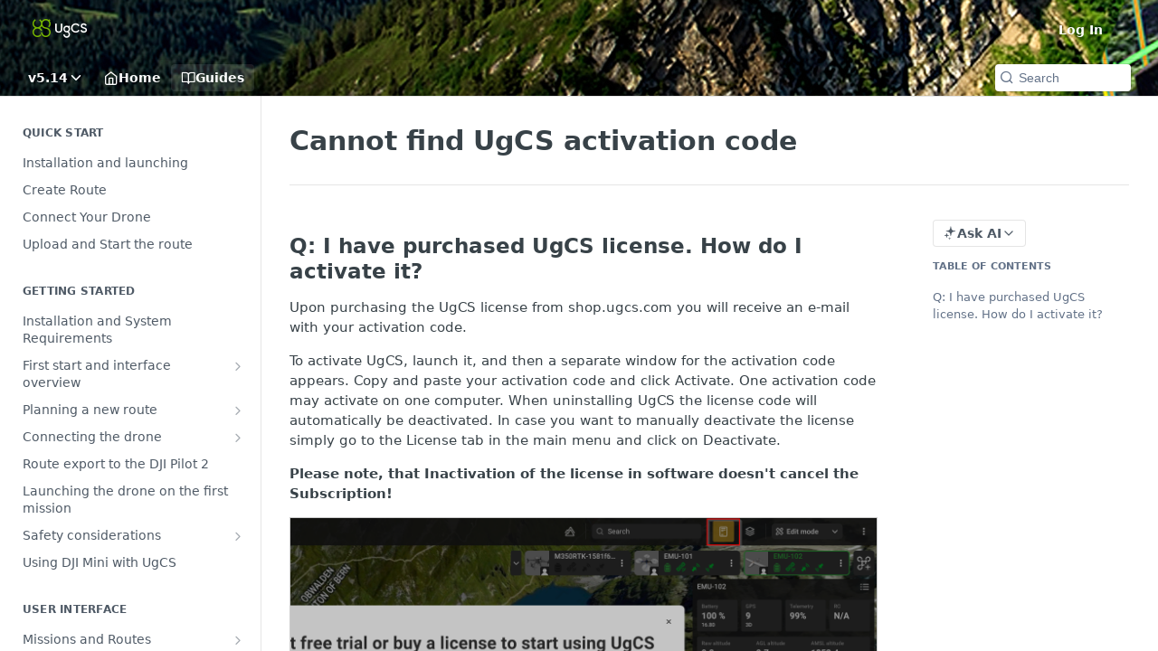

--- FILE ---
content_type: text/html; charset=utf-8
request_url: https://manuals-ugcs.sphengineering.com/docs/cannot-find-ugcs-activation-code
body_size: 41603
content:
<!DOCTYPE html><html lang="en" style="" data-color-mode="system" class=" useReactApp  "><head><meta charset="utf-8"><meta name="readme-deploy" content="5.542.0"><meta name="readme-subdomain" content="ugcs-manuals"><meta name="readme-repo" content="ugcs-manuals-154c9442fe62"><meta name="readme-version" content="5.14"><title>Cannot find UgCS activation code</title><meta name="description" content="Q: I have purchased UgCS license. How do I activate it?
Upon purchasing the UgCS license from shop.ugcs.com you will receive an e-mail with your activation code.
To activate UgCS, launch it, and then a separate window for the activation code appears. Copy and paste your activation code and click Act…" data-rh="true"><meta property="og:title" content="Cannot find UgCS activation code" data-rh="true"><meta property="og:description" content="Q: I have purchased UgCS license. How do I activate it?
Upon purchasing the UgCS license from shop.ugcs.com you will receive an e-mail with your activation code.
To activate UgCS, launch it, and then a separate window for the activation code appears. Copy and paste your activation code and click Act…" data-rh="true"><meta property="og:site_name" content="UgCS"><meta name="twitter:title" content="Cannot find UgCS activation code" data-rh="true"><meta name="twitter:description" content="Q: I have purchased UgCS license. How do I activate it?
Upon purchasing the UgCS license from shop.ugcs.com you will receive an e-mail with your activation code.
To activate UgCS, launch it, and then a separate window for the activation code appears. Copy and paste your activation code and click Act…" data-rh="true"><meta name="twitter:card" content="summary_large_image"><meta name="viewport" content="width=device-width, initial-scale=1.0"><meta property="og:image" content="https://cdn.readme.io/og-image/create?type=docs&amp;title=Cannot%20find%20UgCS%20activation%20code&amp;projectTitle=UgCS&amp;description=Q%3A%20I%20have%20purchased%20UgCS%20license.%20How%20do%20I%20activate%20it%3F%0AUpon%20purchasing%20the%20UgCS%20license%20from%20shop.ugcs.com%20you%20will%20receive%20an%20e-mail%20with%20your%20activation%20code.%0ATo%20activate%20UgCS%2C%20launch%20it%2C%20and%20then%20a%20separate%20window%20for%20the%20activation%20code%20appears.%20Copy%20and%20paste%20your%20activation%20code%20and%20click%20Act%E2%80%A6&amp;logoUrl=https%3A%2F%2Ffiles.readme.io%2F75281cc-small-UgCS-logo-RGB_greenwhite_transp.png&amp;color=%23262d33&amp;variant=light" data-rh="true"><meta name="twitter:image" content="https://cdn.readme.io/og-image/create?type=docs&amp;title=Cannot%20find%20UgCS%20activation%20code&amp;projectTitle=UgCS&amp;description=Q%3A%20I%20have%20purchased%20UgCS%20license.%20How%20do%20I%20activate%20it%3F%0AUpon%20purchasing%20the%20UgCS%20license%20from%20shop.ugcs.com%20you%20will%20receive%20an%20e-mail%20with%20your%20activation%20code.%0ATo%20activate%20UgCS%2C%20launch%20it%2C%20and%20then%20a%20separate%20window%20for%20the%20activation%20code%20appears.%20Copy%20and%20paste%20your%20activation%20code%20and%20click%20Act%E2%80%A6&amp;logoUrl=https%3A%2F%2Ffiles.readme.io%2F75281cc-small-UgCS-logo-RGB_greenwhite_transp.png&amp;color=%23262d33&amp;variant=light" data-rh="true"><meta property="og:image:width" content="1200"><meta property="og:image:height" content="630"><link id="favicon" rel="shortcut icon" href="https://files.readme.io/fc826a5-UgCS_client_favicon.ico" type="image/x-icon"><link rel="canonical" href="https://manuals-ugcs.sphengineering.com/docs/cannot-find-ugcs-activation-code"><script src="https://cdn.readme.io/public/js/unauthorized-redirect.js?1764949230167"></script><script src="https://cdn.readme.io/public/js/cash-dom.min.js?1764949230167"></script><link data-chunk="Footer" rel="preload" as="style" href="https://cdn.readme.io/public/hub/web/Footer.7ca87f1efe735da787ba.css">
<link data-chunk="RMDX" rel="preload" as="style" href="https://cdn.readme.io/public/hub/web/76592.10407a2dbbe721900c02.css">
<link data-chunk="Doc" rel="preload" as="style" href="https://cdn.readme.io/public/hub/web/Doc.160a1bfbf329179cc853.css">
<link data-chunk="SuperHubSearch" rel="preload" as="style" href="https://cdn.readme.io/public/hub/web/SuperHubSearch.6a1ff81afa1809036d22.css">
<link data-chunk="Header" rel="preload" as="style" href="https://cdn.readme.io/public/hub/web/Header.25e20678ce51b76f5c2e.css">
<link data-chunk="Containers-ViewContainer" rel="preload" as="style" href="https://cdn.readme.io/public/hub/web/Containers-ViewContainer.56c4d5137f9793680618.css">
<link data-chunk="main" rel="preload" as="style" href="https://cdn.readme.io/public/hub/web/main.2f57f8bb1e07e0d10c3e.css">
<link data-chunk="main" rel="preload" as="style" href="https://cdn.readme.io/public/hub/web/ui-styles.055ba6ad8842cdaa96f1.css">
<link data-chunk="main" rel="preload" as="script" href="https://cdn.readme.io/public/hub/web/main.69593aebb0d88b321c92.js">
<link data-chunk="routes-SuperHub" rel="preload" as="script" href="https://cdn.readme.io/public/hub/web/routes-SuperHub.a2d2e2935e57c3a7a59d.js">
<link data-chunk="Containers-ViewContainer" rel="preload" as="script" href="https://cdn.readme.io/public/hub/web/Containers-ViewContainer.074d9370226fe35f3a65.js">
<link data-chunk="Header" rel="preload" as="script" href="https://cdn.readme.io/public/hub/web/Header.e955111df7e1a6d40e8e.js">
<link data-chunk="core-icons-chevron-down-svg" rel="preload" as="script" href="https://cdn.readme.io/public/hub/web/core-icons-chevron-down-svg.a6c9848b7e5d6c5c3a61.js">
<link data-chunk="core-icons-chevron-up-down-svg" rel="preload" as="script" href="https://cdn.readme.io/public/hub/web/core-icons-chevron-up-down-svg.13b1bf88d52def4ae2da.js">
<link data-chunk="SuperHubSearch" rel="preload" as="script" href="https://cdn.readme.io/public/hub/web/13766.d772ba54efb1db56d529.js">
<link data-chunk="SuperHubSearch" rel="preload" as="script" href="https://cdn.readme.io/public/hub/web/46123.69ebc12c0e2bace354b5.js">
<link data-chunk="SuperHubSearch" rel="preload" as="script" href="https://cdn.readme.io/public/hub/web/6146.f99bcbc8d654cc36d7c8.js">
<link data-chunk="SuperHubSearch" rel="preload" as="script" href="https://cdn.readme.io/public/hub/web/88836.466db83f0dbc8536e6f1.js">
<link data-chunk="SuperHubSearch" rel="preload" as="script" href="https://cdn.readme.io/public/hub/web/SuperHubSearch.e18a362325362d562a92.js">
<link data-chunk="core-icons-search-svg" rel="preload" as="script" href="https://cdn.readme.io/public/hub/web/core-icons-search-svg.26dc323543c904c338e8.js">
<link data-chunk="core-icons-custom-pages-svg" rel="preload" as="script" href="https://cdn.readme.io/public/hub/web/core-icons-custom-pages-svg.eb27676f87797306beed.js">
<link data-chunk="Doc" rel="preload" as="script" href="https://cdn.readme.io/public/hub/web/23781.e74aa301646844cc6f02.js">
<link data-chunk="Doc" rel="preload" as="script" href="https://cdn.readme.io/public/hub/web/16563.8ee90e74136685c009f7.js">
<link data-chunk="Doc" rel="preload" as="script" href="https://cdn.readme.io/public/hub/web/96652.8b6d209fa5e555ea4745.js">
<link data-chunk="Doc" rel="preload" as="script" href="https://cdn.readme.io/public/hub/web/30076.1a12e5d31c3839239781.js">
<link data-chunk="Doc" rel="preload" as="script" href="https://cdn.readme.io/public/hub/web/10837.7f0883c9da7c21a1df72.js">
<link data-chunk="Doc" rel="preload" as="script" href="https://cdn.readme.io/public/hub/web/79711.32c78de90351433d8071.js">
<link data-chunk="Doc" rel="preload" as="script" href="https://cdn.readme.io/public/hub/web/9689.fd548ec3a30fa896f223.js">
<link data-chunk="Doc" rel="preload" as="script" href="https://cdn.readme.io/public/hub/web/2644.993ef6741bc38d50ed52.js">
<link data-chunk="Doc" rel="preload" as="script" href="https://cdn.readme.io/public/hub/web/Doc.5ea1cf10906b29a1478a.js">
<link data-chunk="ConnectMetadata" rel="preload" as="script" href="https://cdn.readme.io/public/hub/web/ConnectMetadata.0a4db897e997e51351d1.js">
<link data-chunk="RMDX" rel="preload" as="script" href="https://cdn.readme.io/public/hub/web/48424.bb37c5885520ec98c35d.js">
<link data-chunk="RMDX" rel="preload" as="script" href="https://cdn.readme.io/public/hub/web/99947.1ce5a0ee52c06ee3aa91.js">
<link data-chunk="RMDX" rel="preload" as="script" href="https://cdn.readme.io/public/hub/web/45704.802f0303bc0d9bb31ad1.js">
<link data-chunk="RMDX" rel="preload" as="script" href="https://cdn.readme.io/public/hub/web/76592.ea1ff3d25d0250631056.js">
<link data-chunk="RMDX" rel="preload" as="script" href="https://cdn.readme.io/public/hub/web/31165.368476ae7f8760735851.js">
<link data-chunk="RMDX" rel="preload" as="script" href="https://cdn.readme.io/public/hub/web/RMDX.eb7e8e1f6dce84f3f3a2.js">
<link data-chunk="Footer" rel="preload" as="script" href="https://cdn.readme.io/public/hub/web/Footer.726a9248b479c011075b.js">
<link data-chunk="main" rel="stylesheet" href="https://cdn.readme.io/public/hub/web/ui-styles.055ba6ad8842cdaa96f1.css">
<link data-chunk="main" rel="stylesheet" href="https://cdn.readme.io/public/hub/web/main.2f57f8bb1e07e0d10c3e.css">
<link data-chunk="Containers-ViewContainer" rel="stylesheet" href="https://cdn.readme.io/public/hub/web/Containers-ViewContainer.56c4d5137f9793680618.css">
<link data-chunk="Header" rel="stylesheet" href="https://cdn.readme.io/public/hub/web/Header.25e20678ce51b76f5c2e.css">
<link data-chunk="SuperHubSearch" rel="stylesheet" href="https://cdn.readme.io/public/hub/web/SuperHubSearch.6a1ff81afa1809036d22.css">
<link data-chunk="Doc" rel="stylesheet" href="https://cdn.readme.io/public/hub/web/Doc.160a1bfbf329179cc853.css">
<link data-chunk="RMDX" rel="stylesheet" href="https://cdn.readme.io/public/hub/web/76592.10407a2dbbe721900c02.css">
<link data-chunk="Footer" rel="stylesheet" href="https://cdn.readme.io/public/hub/web/Footer.7ca87f1efe735da787ba.css"><!-- CUSTOM CSS--><style title="rm-custom-css">:root{--project-color-primary:#262d33;--project-color-inverse:#fff;--recipe-button-color:#7AB800;--recipe-button-color-hover:#365200;--recipe-button-color-active:#151f00;--recipe-button-color-focus:rgba(122, 184, 0, 0.25);--recipe-button-color-disabled:#d6ff85}[id=enterprise] .ReadMeUI[is=AlgoliaSearch]{--project-color-primary:#262d33;--project-color-inverse:#fff}a{color:var(--color-link-primary,#7ab800)}a:hover{color:var(--color-link-primary-darken-5,#365200)}a.text-muted:hover{color:var(--color-link-primary,#7ab800)}.btn.btn-primary{background-color:#7ab800}.btn.btn-primary:hover{background-color:#365200}.theme-line #hub-landing-top h2{color:#7ab800}#hub-landing-top .btn:hover{color:#7ab800}.theme-line #hub-landing-top .btn:hover{color:#fff}.theme-solid header#hub-header #header-top{background-color:#262d33}.theme-solid.header-gradient header#hub-header #header-top{background:linear-gradient(to bottom,#262d33,#040608)}.theme-solid.header-custom header#hub-header #header-top{background-image:url(https://files.readme.io/7b64193-2024_07_SPH_web_manuals_top_image_UgCS_3.jpg)}.theme-line header#hub-header #header-top{border-bottom-color:#262d33}.theme-line header#hub-header #header-top .btn{background-color:#262d33}header#hub-header #header-top #header-logo{width:80px;height:40px;margin-top:0;background-image:url(https://files.readme.io/75281cc-small-UgCS-logo-RGB_greenwhite_transp.png)}#hub-subheader-parent #hub-subheader .hub-subheader-breadcrumbs .dropdown-menu a:hover{background-color:#262d33}#subheader-links a.active{color:#262d33!important;box-shadow:inset 0 -2px 0 #262d33}#subheader-links a:hover{color:#262d33!important;box-shadow:inset 0 -2px 0 #262d33;opacity:.7}.discussion .submit-vote.submit-vote-parent.voted a.submit-vote-button{background-color:#7ab800}section#hub-discuss .discussion a .discuss-body h4{color:#7ab800}section#hub-discuss .discussion a:hover .discuss-body h4{color:#365200}#hub-subheader-parent #hub-subheader.sticky-header.sticky{border-bottom-color:#7ab800}#hub-subheader-parent #hub-subheader.sticky-header.sticky .search-box{border-bottom-color:#7ab800}#hub-search-results h3 em{color:#7ab800}.main_background,.tag-item{background:#7ab800!important}.main_background:hover{background:#365200!important}.main_color{color:#262d33!important}.border_bottom_main_color{border-bottom:2px solid #262d33}.main_color_hover:hover{color:#262d33!important}section#hub-discuss h1{color:#7ab800}#hub-reference .hub-api .api-definition .api-try-it-out.active{border-color:#7ab800;background-color:#7ab800}#hub-reference .hub-api .api-definition .api-try-it-out.active:hover{background-color:#365200;border-color:#365200}#hub-reference .hub-api .api-definition .api-try-it-out:hover{border-color:#7ab800;color:#7ab800}#hub-reference .hub-reference .logs .logs-empty .logs-login-button,#hub-reference .hub-reference .logs .logs-login .logs-login-button{background-color:var(--project-color-primary,#7ab800);border-color:var(--project-color-primary,#7ab800)}#hub-reference .hub-reference .logs .logs-empty .logs-login-button:hover,#hub-reference .hub-reference .logs .logs-login .logs-login-button:hover{background-color:#365200;border-color:#365200}#hub-reference .hub-reference .logs .logs-empty>svg>path,#hub-reference .hub-reference .logs .logs-login>svg>path{fill:#7ab800;fill:var(--project-color-primary,#7ab800)}#hub-reference .hub-reference .logs:last-child .logs-empty,#hub-reference .hub-reference .logs:last-child .logs-login{margin-bottom:35px}#hub-reference .hub-reference .hub-reference-section .hub-reference-left header .hub-reference-edit:hover{color:#7ab800}.main-color-accent{border-bottom:3px solid #262d33;padding-bottom:8px}</style><meta name="loadedProject" content="ugcs-manuals"><script>var storedColorMode = `system` === 'system' ? window.localStorage.getItem('color-scheme') : `system`
document.querySelector('[data-color-mode]').setAttribute('data-color-mode', storedColorMode)</script><script id="config" type="application/json" data-json="{&quot;algoliaIndex&quot;:&quot;readme_search_v2&quot;,&quot;amplitude&quot;:{&quot;apiKey&quot;:&quot;dc8065a65ef83d6ad23e37aaf014fc84&quot;,&quot;enabled&quot;:true},&quot;asset_url&quot;:&quot;https://cdn.readme.io&quot;,&quot;domain&quot;:&quot;readme.io&quot;,&quot;domainFull&quot;:&quot;https://dash.readme.com&quot;,&quot;encryptedLocalStorageKey&quot;:&quot;ekfls-2025-03-27&quot;,&quot;fullstory&quot;:{&quot;enabled&quot;:true,&quot;orgId&quot;:&quot;FSV9A&quot;},&quot;git&quot;:{&quot;sync&quot;:{&quot;bitbucket&quot;:{&quot;installationLink&quot;:&quot;https://developer.atlassian.com/console/install/310151e6-ca1a-4a44-9af6-1b523fea0561?signature=AYABeMn9vqFkrg%2F1DrJAQxSyVf4AAAADAAdhd3Mta21zAEthcm46YXdzOmttczp1cy13ZXN0LTI6NzA5NTg3ODM1MjQzOmtleS83MDVlZDY3MC1mNTdjLTQxYjUtOWY5Yi1lM2YyZGNjMTQ2ZTcAuAECAQB4IOp8r3eKNYw8z2v%2FEq3%2FfvrZguoGsXpNSaDveR%2FF%2Fo0BHUxIjSWx71zNK2RycuMYSgAAAH4wfAYJKoZIhvcNAQcGoG8wbQIBADBoBgkqhkiG9w0BBwEwHgYJYIZIAWUDBAEuMBEEDOJgARbqndU9YM%2FRdQIBEIA7unpCah%2BIu53NA72LkkCDhNHOv%2BgRD7agXAO3jXqw0%2FAcBOB0%2F5LmpzB5f6B1HpkmsAN2i2SbsFL30nkAB2F3cy1rbXMAS2Fybjphd3M6a21zOmV1LXdlc3QtMTo3MDk1ODc4MzUyNDM6a2V5LzQ2MzBjZTZiLTAwYzMtNGRlMi04NzdiLTYyN2UyMDYwZTVjYwC4AQICAHijmwVTMt6Oj3F%2B0%2B0cVrojrS8yZ9ktpdfDxqPMSIkvHAGT%[base64]%2BMHwGCSqGSIb3DQEHBqBvMG0CAQAwaAYJKoZIhvcNAQcBMB4GCWCGSAFlAwQBLjARBAzzWhThsIgJwrr%2FY2ECARCAOxoaW9pob21lweyAfrIm6Fw7gd8D%2B%2F8LHk4rl3jjULDM35%2FVPuqBrqKunYZSVCCGNGB3RqpQJr%2FasASiAgAAAAAMAAAQAAAAAAAAAAAAAAAAAEokowLKsF1tMABEq%2BKNyJP%2F%2F%2F%2F%2FAAAAAQAAAAAAAAAAAAAAAQAAADJLzRcp6MkqKR43PUjOiRxxbxXYhLc6vFXEutK3%2BQ71yuPq4dC8pAHruOVQpvVcUSe8dptV8c7wR8BTJjv%2F%2FNe8r0g%3D&amp;product=bitbucket&quot;}}},&quot;metrics&quot;:{&quot;billingCronEnabled&quot;:&quot;true&quot;,&quot;dashUrl&quot;:&quot;https://m.readme.io&quot;,&quot;defaultUrl&quot;:&quot;https://m.readme.io&quot;,&quot;exportMaxRetries&quot;:12,&quot;wsUrl&quot;:&quot;wss://m.readme.io&quot;},&quot;micro&quot;:{&quot;baseUrl&quot;:&quot;https://micro-beta.readme.com&quot;},&quot;proxyUrl&quot;:&quot;https://try.readme.io&quot;,&quot;readmeRecaptchaSiteKey&quot;:&quot;6LesVBYpAAAAAESOCHOyo2kF9SZXPVb54Nwf3i2x&quot;,&quot;releaseVersion&quot;:&quot;5.542.0&quot;,&quot;reservedWords&quot;:{&quot;tools&quot;:[&quot;execute-request&quot;,&quot;get-code-snippet&quot;,&quot;get-endpoint&quot;,&quot;get-request-body&quot;,&quot;get-response-schema&quot;,&quot;get-server-variables&quot;,&quot;list-endpoints&quot;,&quot;list-security-schemes&quot;,&quot;list-specs&quot;,&quot;search-specs&quot;,&quot;search&quot;,&quot;fetch&quot;]},&quot;sentry&quot;:{&quot;dsn&quot;:&quot;https://3bbe57a973254129bcb93e47dc0cc46f@o343074.ingest.sentry.io/2052166&quot;,&quot;enabled&quot;:true},&quot;shMigration&quot;:{&quot;promoVideo&quot;:&quot;&quot;,&quot;forceWaitlist&quot;:false,&quot;migrationPreview&quot;:false},&quot;sslBaseDomain&quot;:&quot;readmessl.com&quot;,&quot;sslGenerationService&quot;:&quot;ssl.readmessl.com&quot;,&quot;stripePk&quot;:&quot;pk_live_5103PML2qXbDukVh7GDAkQoR4NSuLqy8idd5xtdm9407XdPR6o3bo663C1ruEGhXJjpnb2YCpj8EU1UvQYanuCjtr00t1DRCf2a&quot;,&quot;superHub&quot;:{&quot;newProjectsEnabled&quot;:true},&quot;wootric&quot;:{&quot;accountToken&quot;:&quot;NPS-122b75a4&quot;,&quot;enabled&quot;:true}}"></script></head><body class="body-none theme-solid header-custom header-bg-size-tile-y header-bg-pos-cc header-overlay-grain reference-layout-row lumosity-dark "><div id="ssr-top"></div><div id="ssr-main"><div class="App ThemeContext ThemeContext_dark ThemeContext_classic" style="--color-primary:#262d33;--color-primary-inverse:#fff;--color-primary-alt:#040608;--color-primary-darken-10:#101316;--color-primary-darken-20:#000000;--color-primary-alpha-25:rgba(38, 45, 51, 0.25);--color-link-primary:#7AB800;--color-link-primary-darken-5:#699e00;--color-link-primary-darken-10:#588500;--color-link-primary-darken-20:#365200;--color-link-primary-alpha-50:rgba(122, 184, 0, 0.5);--color-link-primary-alpha-25:rgba(122, 184, 0, 0.25);--color-link-background:rgba(122, 184, 0, 0.09);--color-link-text:#fff;--color-login-link:#018ef5;--color-login-link-text:#fff;--color-login-link-darken-10:#0171c2;--color-login-link-primary-alpha-50:rgba(1, 142, 245, 0.5)"><div class="SuperHub2RNxzk6HzHiJ"><div class="ContentWithOwlbotx4PaFDoA1KMz"><div class="ContentWithOwlbot-content2X1XexaN8Lf2"><header class="Header3zzata9F_ZPQ Header_classic Header_collapsible3n0YXfOvb_Al rm-Header rm-Header_overlay rm-Header_overlay-custom rm-Header_custom rm-Header_custom-pos-center-center rm-Header_custom-size-tile-y" style="background-image:url(https://files.readme.io/7b64193-2024_07_SPH_web_manuals_top_image_UgCS_3.jpg)"><div class="rm-Header-top Header-topuTMpygDG4e1V Header-top_classic3g7Q6zoBy8zh"><div class="rm-Container rm-Container_flex"><div style="outline:none" tabindex="-1"><a href="#content" target="_self" class="Button Button_md rm-JumpTo Header-jumpTo3IWKQXmhSI5D Button_primary">Jump to Content</a></div><div class="rm-Header-left Header-leftADQdGVqx1wqU"><a class="rm-Logo Header-logo1Xy41PtkzbdG" href="/" target="_self"><img alt="UgCS" class="rm-Logo-img rm-Logo-img_lg Header-logo-img3YvV4lcGKkeb" src="https://files.readme.io/75281cc-small-UgCS-logo-RGB_greenwhite_transp.png"/></a></div><div class="rm-Header-left Header-leftADQdGVqx1wqU Header-left_mobile1RG-X93lx6PF"><div><button aria-label="Toggle navigation menu" class="icon-menu menu3d6DYNDa3tk5" type="button"></button><div class=""><div class="Flyout95xhYIIoTKtc undefined rm-Flyout" data-testid="flyout"><div class="MobileFlyout1hHJpUd-nYkd"><a class="rm-MobileFlyout-item NavItem-item1gDDTqaXGhm1 NavItem-item_mobile1qG3gd-Mkck- " href="/" target="_self"><i class="icon-landing-page-2 NavItem-badge1qOxpfTiALoz rm-Header-bottom-link-icon"></i><span class="NavItem-textSlZuuL489uiw">Home</span></a><a aria-current="page" class="rm-MobileFlyout-item NavItem-item1gDDTqaXGhm1 NavItem-item_mobile1qG3gd-Mkck-  active" href="/docs" target="_self"><i class="icon-guides NavItem-badge1qOxpfTiALoz rm-Header-bottom-link-icon"></i><span class="NavItem-textSlZuuL489uiw">Guides</span></a><select class="Select Select_md NavItem-item1gDDTqaXGhm1 NavItem-item_select3UEfLN-oSjxp NavItem-item_mobile1qG3gd-Mkck-"><option data-url="/v4.9/docs" value="4.9">v4.9</option><option data-url="/v4.10/docs" value="4.10">v4.10</option><option data-url="/v4.11/docs" value="4.11">v4.11</option><option data-url="/v4.12/docs" value="4.12">v4.12</option><option data-url="/v4.13/docs" value="4.13">v4.13</option><option data-url="/v4.14/docs" value="4.14">v4.14</option><option data-url="/v4.15/docs" value="4.15">v4.15</option><option data-url="/v4.16/docs" value="4.16">v4.16</option><option data-url="/v4.17/docs" value="4.17">v4.17</option><option data-url="/v4.18/docs" value="4.18">v4.18</option><option data-url="/v4.19/docs" value="4.19">v4.19</option><option data-url="/v4.20/docs" value="4.20">v4.20</option><option data-url="/v4.22/docs" value="4.22">v4.22</option><option data-url="/v5.0/docs" value="5.0">v5.0</option><option data-url="/v5.1/docs" value="5.1">v5.1</option><option data-url="/v5.2/docs" value="5.2">v5.2</option><option data-url="/v5.3/docs" value="5.3">v5.3</option><option data-url="/v5.4/docs" value="5.4">v5.4</option><option data-url="/v5.5/docs" value="5.5">v5.5</option><option data-url="/v5.6/docs" value="5.6">v5.6</option><option data-url="/v5.7/docs" value="5.7">v5.7</option><option data-url="/v5.8/docs" value="5.8">v5.8</option><option data-url="/v5.9/docs" value="5.9">v5.9</option><option data-url="/v5.10/docs" value="5.10">v5.10</option><option data-url="/v5.11/docs" value="5.11">v5.11</option><option data-url="/v5.12/docs" value="5.12">v5.12</option><option data-url="/v5.13/docs" value="5.13">v5.13</option><option data-url="#" value="5.14" selected="">v5.14</option></select><hr class="MobileFlyout-divider10xf7R2X1MeW"/><a class="rm-MobileFlyout-item NavItem-item1gDDTqaXGhm1 NavItem-item_mobile1qG3gd-Mkck- NavItem_dropdown-muted1xJVuczwGc74" href="/login?redirect_uri=/docs/cannot-find-ugcs-activation-code" target="_self" to="/login?redirect_uri=/docs/cannot-find-ugcs-activation-code">Log In</a><a class="MobileFlyout-logo3Lq1eTlk1K76 Header-logo1Xy41PtkzbdG rm-Logo" href="/" target="_self"><img alt="UgCS" class="Header-logo-img3YvV4lcGKkeb rm-Logo-img" src="https://files.readme.io/75281cc-small-UgCS-logo-RGB_greenwhite_transp.png"/></a></div></div></div></div><div class="Header-left-nav2xWPWMNHOGf_"><i class="icon-guides Header-left-nav-icon10glJKFwewOv"></i>Guides</div></div><div class="rm-Header-right Header-right21PC2XTT6aMg"><span class="Header-right_desktop14ja01RUQ7HE"><a href="/login?redirect_uri=/docs/cannot-find-ugcs-activation-code" target="_self" class="Button Button_md Header-link2tXYTgXq85zW NavItem2xSfFaVqfRjy NavItem_mdrYO3ChA2kYvP rm-Header-top-link rm-Header-top-link_login Button_primary_ghost Button_primary">Log In</a></span><div class="Header-searchtb6Foi0-D9Vx"><button aria-label="Search ⌘k" class="rm-SearchToggle" data-symbol="⌘"><div class="rm-SearchToggle-icon icon-search1"></div></button></div><div class="ThemeToggle-wrapper1M_iJESXCpGR Dropdown Dropdown_closed" data-testid="dropdown-container"><button aria-label="Toggle to light mode" id="ThemeToggle-button-static-id-placeholder" aria-haspopup="dialog" class="Button Button_sm rm-ThemeToggle ThemeToggle2tVPbUyQbWDo Dropdown-toggle Button_primary_ghost Button_primary" type="button"><svg aria-labelledby="ThemeToggle-button-static-id-placeholder" class="Icon ThemeToggle-Icon3g9ZT7pRMwCv ThemeToggle-Icon_dark2HfxEtEOn1YH" role="img" viewBox="0 0 24 24" xmlns="http://www.w3.org/2000/svg"><title>Moon (Dark Mode)</title><path d="M19 14.79C18.8427 16.4922 18.2039 18.1144 17.1582 19.4668C16.1126 20.8192 14.7035 21.8458 13.0957 22.4265C11.4879 23.0073 9.74798 23.1181 8.0795 22.7461C6.41102 22.3741 4.88299 21.5345 3.67423 20.3258C2.46546 19.117 1.62594 17.589 1.25391 15.9205C0.881876 14.252 0.992717 12.5121 1.57346 10.9043C2.1542 9.29651 3.18083 7.88737 4.53321 6.84175C5.8856 5.79614 7.5078 5.15731 9.21 5C8.21341 6.34827 7.73385 8.00945 7.85853 9.68141C7.98322 11.3534 8.70386 12.9251 9.8894 14.1106C11.0749 15.2961 12.6466 16.0168 14.3186 16.1415C15.9906 16.2662 17.6517 15.7866 19 14.79Z"></path><path class="ThemeToggle-Icon-star3wweJby1gM4w" d="M18.3707 1C18.3707 3.22825 16.2282 5.37069 14 5.37069C16.2282 5.37069 18.3707 7.51313 18.3707 9.74138C18.3707 7.51313 20.5132 5.37069 22.7414 5.37069C20.5132 5.37069 18.3707 3.22825 18.3707 1Z"></path></svg><svg aria-labelledby="ThemeToggle-button-static-id-placeholder" class="Icon ThemeToggle-Icon3g9ZT7pRMwCv ThemeToggle-Icon_active18I2-19CkbgD" role="img" viewBox="0 0 24 24" xmlns="http://www.w3.org/2000/svg"><title>Sun (Light Mode)</title><path class="ThemeToggle-Icon-ray2ab8_BwBkrTx" d="M12 1V3"></path><path class="ThemeToggle-Icon-ray2ab8_BwBkrTx" d="M18.36 5.64L19.78 4.22"></path><path class="ThemeToggle-Icon-ray2ab8_BwBkrTx" d="M21 12H23"></path><path class="ThemeToggle-Icon-ray2ab8_BwBkrTx" d="M18.36 18.36L19.78 19.78"></path><path class="ThemeToggle-Icon-ray2ab8_BwBkrTx" d="M12 21V23"></path><path class="ThemeToggle-Icon-ray2ab8_BwBkrTx" d="M4.22 19.78L5.64 18.36"></path><path class="ThemeToggle-Icon-ray2ab8_BwBkrTx" d="M1 12H3"></path><path class="ThemeToggle-Icon-ray2ab8_BwBkrTx" d="M4.22 4.22L5.64 5.64"></path><path d="M12 17C14.7614 17 17 14.7614 17 12C17 9.23858 14.7614 7 12 7C9.23858 7 7 9.23858 7 12C7 14.7614 9.23858 17 12 17Z"></path></svg></button></div></div></div></div><div class="Header-bottom2eLKOFXMEmh5 Header-bottom_classic rm-Header-bottom"><div class="rm-Container rm-Container_flex"><nav aria-label="Primary navigation" class="Header-leftADQdGVqx1wqU Header-subnavnVH8URdkgvEl" role="navigation"><div class="rm-VersionDropdown Dropdown Dropdown_closed" data-testid="dropdown-container"><button aria-haspopup="dialog" class="Button Button_slate_text Button_md VersionDropdown1GXDUTxJ1T95 rm-Header-bottom-link Dropdown-toggle Button_primary" type="button"><span class="Truncate1OzxBYrNNfH3" style="--Truncate-max-width:150px">v5.14</span><span class="IconWrapper Icon-wrapper2z2wVIeGsiUy"><svg fill="none" viewBox="0 0 24 24" class="Icon Icon3_D2ysxFZ_ll Icon-svg2Lm7f6G9Ly5a" data-name="chevron-down" role="img" style="--icon-color:inherit;--icon-size:inherit;--icon-stroke-width:2px"><path stroke="currentColor" stroke-linecap="round" stroke-linejoin="round" d="m6 9 6 6 6-6" class="icon-stroke-width"></path></svg></span></button></div><a class="Button Button_md rm-Header-link rm-Header-bottom-link Button_slate_text Header-bottom-link_mobile " href="/" target="_self"><i class="icon-landing-page-2 rm-Header-bottom-link-icon"></i><span>Home</span></a><a aria-current="page" class="Button Button_md rm-Header-link rm-Header-bottom-link Button_slate_text Header-bottom-link_mobile  active" href="/docs" target="_self"><i class="icon-guides rm-Header-bottom-link-icon"></i><span>Guides</span></a><div class="Header-subnav-tabyNLkcOA6xAra" style="transform:translateX(0px);width:0"></div></nav><button align="center" justify="between" style="--flex-gap:var(--xs)" class="Button Button_sm Flex Flex_row MobileSubnav1DsTfasXloM2 Button_contrast Button_contrast_outline" type="button"><span class="Button-label">Cannot find UgCS activation code</span><span class="IconWrapper Icon-wrapper2z2wVIeGsiUy"><svg fill="none" viewBox="0 0 24 24" class="Icon Icon3_D2ysxFZ_ll Icon-svg2Lm7f6G9Ly5a" data-name="chevron-up-down" role="img" style="--icon-color:inherit;--icon-size:inherit;--icon-stroke-width:2px"><path stroke="currentColor" stroke-linecap="round" stroke-linejoin="round" d="m6 16 6 6 6-6M18 8l-6-6-6 6" class="icon-stroke-width"></path></svg></span></button><div class="rm-Header-search Header-searchtb6Foi0-D9Vx Header-search_classic"><button aria-label="Search k" class="rm-SearchToggle" data-symbol=""><div class="rm-SearchToggle-icon icon-search1"></div><div class="Header-search-placeholder3Vx4OmMPcjAi rm-SearchToggle-placeholder">Search</div><kbd class="KbdShortcut3gsETbU1kkU0 rm-SearchToggle-shortcut"></kbd></button></div><div class="Header-askai1MTDknILiJku rm-AskAi"></div></div></div><div class="hub-search-results--reactApp " id="hub-search-results"><div class="hub-container"><div class="modal-backdrop show-modal rm-SearchModal" role="button" tabindex="0"><div aria-label="Search Dialog" class="SuperHubSearchI_obvfvvQi4g" id="AppSearch" role="tabpanel" tabindex="0"><div data-focus-guard="true" tabindex="-1" style="width:1px;height:0px;padding:0;overflow:hidden;position:fixed;top:1px;left:1px"></div><div data-focus-lock-disabled="disabled" class="SuperHubSearch-container2BhYey2XE-Ij"><div class="SuperHubSearch-col1km8vLFgOaYj"><div class="SearchBoxnZBxftziZGcz"><input aria-label="Search" autoCapitalize="off" autoComplete="off" autoCorrect="off" spellcheck="false" tabindex="0" aria-required="false" class="Input Input_md SearchBox-inputR4jffU8l10iF" type="search" value=""/></div><div class="SearchTabs3rNhUK3HjrRJ"><div class="Tabs Tabs-list" role="tablist"><div aria-label="All" aria-selected="true" class="SearchTabs-tab1TrpmhQv840T Tabs-listItem Tabs-listItem_active" role="tab" tabindex="1"><span class="SearchTabs-tab1TrpmhQv840T"><span class="IconWrapper Icon-wrapper2z2wVIeGsiUy"><svg fill="none" viewBox="0 0 24 24" class="Icon Icon3_D2ysxFZ_ll Icon-svg2Lm7f6G9Ly5a icon" data-name="search" role="img" style="--icon-color:inherit;--icon-size:inherit;--icon-stroke-width:2px"><path stroke="currentColor" stroke-linecap="round" stroke-linejoin="round" d="M11 19a8 8 0 1 0 0-16 8 8 0 0 0 0 16ZM21 21l-4.35-4.35" class="icon-stroke-width"></path></svg></span>All</span></div><div aria-label="Pages" aria-selected="false" class="SearchTabs-tab1TrpmhQv840T Tabs-listItem" role="tab" tabindex="1"><span class="SearchTabs-tab1TrpmhQv840T"><span class="IconWrapper Icon-wrapper2z2wVIeGsiUy"><svg fill="none" viewBox="0 0 24 24" class="Icon Icon3_D2ysxFZ_ll Icon-svg2Lm7f6G9Ly5a icon" data-name="custom-pages" role="img" style="--icon-color:inherit;--icon-size:inherit;--icon-stroke-width:2px"><path stroke="currentColor" stroke-linecap="round" stroke-linejoin="round" d="M13 2H6a2 2 0 0 0-2 2v16a2 2 0 0 0 2 2h12a2 2 0 0 0 2-2V9l-7-7Z" class="icon-stroke-width"></path><path stroke="currentColor" stroke-linecap="round" stroke-linejoin="round" d="M13 2v7h7M12 11.333V12M12 18v.667M9.407 12.407l.473.473M14.12 17.12l.473.473M8.333 15H9M15 15h.667M9.407 17.593l.473-.473M14.12 12.88l.473-.473" class="icon-stroke-width"></path></svg></span>Pages</span></div></div></div><div class="rm-SearchModal-empty SearchResults35_kFOb1zvxX SearchResults_emptyiWzyXErtNcQJ"><span class="IconWrapper Icon-wrapper2z2wVIeGsiUy"><svg fill="none" viewBox="0 0 24 24" class="Icon Icon3_D2ysxFZ_ll Icon-svg2Lm7f6G9Ly5a rm-SearchModal-empty-icon icon icon-search" data-name="search" role="img" style="--icon-color:inherit;--icon-size:var(--icon-md);--icon-stroke-width:2px"><path stroke="currentColor" stroke-linecap="round" stroke-linejoin="round" d="M11 19a8 8 0 1 0 0-16 8 8 0 0 0 0 16ZM21 21l-4.35-4.35" class="icon-stroke-width"></path></svg></span><h6 class="Title Title6 rm-SearchModal-empty-text">Start typing to search…</h6></div></div></div><div data-focus-guard="true" tabindex="-1" style="width:1px;height:0px;padding:0;overflow:hidden;position:fixed;top:1px;left:1px"></div></div></div></div></div></header><main class="SuperHubDoc3Z-1XSVTg-Q1 rm-Guides" id="content"><div class="SuperHubDoc-container2RY1FPE4Ewze rm-Container rm-Container_flex"><nav aria-label="Secondary navigation" class="rm-Sidebar hub-sidebar reference-redesign Nav3C5f8FcjkaHj rm-Sidebar_guides" id="hub-sidebar" role="navigation"><div class="Sidebar1t2G1ZJq-vU1 rm-Sidebar hub-sidebar-content"><section class="Sidebar-listWrapper6Q9_yUrG906C rm-Sidebar-section"><h2 class="Sidebar-headingTRQyOa2pk0gh rm-Sidebar-heading">QUICK START</h2><ul class="Sidebar-list_sidebarLayout3RaX72iQNOEI Sidebar-list3cZWQLaBf9k8 rm-Sidebar-list"><li class="Sidebar-item23D-2Kd61_k3"><a class="Sidebar-link2Dsha-r-GKh2 childless text-wrap rm-Sidebar-link" target="_self" href="/docs/installation-and-launching"><span class="Sidebar-link-textLuTE1ySm4Kqn"><span class="Sidebar-link-text_label1gCT_uPnx7Gu">Installation and launching</span></span></a></li><li class="Sidebar-item23D-2Kd61_k3"><a class="Sidebar-link2Dsha-r-GKh2 childless text-wrap rm-Sidebar-link" target="_self" href="/docs/create-route"><span class="Sidebar-link-textLuTE1ySm4Kqn"><span class="Sidebar-link-text_label1gCT_uPnx7Gu">Create Route</span></span></a></li><li class="Sidebar-item23D-2Kd61_k3"><a class="Sidebar-link2Dsha-r-GKh2 childless text-wrap rm-Sidebar-link" target="_self" href="/docs/connect-your-drone"><span class="Sidebar-link-textLuTE1ySm4Kqn"><span class="Sidebar-link-text_label1gCT_uPnx7Gu">Connect Your Drone</span></span></a></li><li class="Sidebar-item23D-2Kd61_k3"><a class="Sidebar-link2Dsha-r-GKh2 childless text-wrap rm-Sidebar-link" target="_self" href="/docs/upload-and-start-the-route"><span class="Sidebar-link-textLuTE1ySm4Kqn"><span class="Sidebar-link-text_label1gCT_uPnx7Gu">Upload and Start the route</span></span></a></li></ul></section><section class="Sidebar-listWrapper6Q9_yUrG906C rm-Sidebar-section"><h2 class="Sidebar-headingTRQyOa2pk0gh rm-Sidebar-heading">Getting started</h2><ul class="Sidebar-list_sidebarLayout3RaX72iQNOEI Sidebar-list3cZWQLaBf9k8 rm-Sidebar-list"><li class="Sidebar-item23D-2Kd61_k3"><a class="Sidebar-link2Dsha-r-GKh2 childless text-wrap rm-Sidebar-link" target="_self" href="/docs/installation"><span class="Sidebar-link-textLuTE1ySm4Kqn"><span class="Sidebar-link-text_label1gCT_uPnx7Gu">Installation and System Requirements</span></span></a></li><li class="Sidebar-item23D-2Kd61_k3"><a class="Sidebar-link2Dsha-r-GKh2 Sidebar-link_parent text-wrap rm-Sidebar-link" target="_self" href="/docs/first-start-and-interface-overview"><span class="Sidebar-link-textLuTE1ySm4Kqn"><span class="Sidebar-link-text_label1gCT_uPnx7Gu">First start and interface overview</span></span><button aria-expanded="false" aria-label="Show subpages for First start and interface overview" class="Sidebar-link-buttonWrapper3hnFHNku8_BJ" type="button"><i aria-hidden="true" class="Sidebar-link-iconnjiqEiZlPn0W Sidebar-link-expandIcon2yVH6SarI6NW icon-chevron-rightward"></i></button></a><ul class="subpages Sidebar-list3cZWQLaBf9k8 rm-Sidebar-list"><li class="Sidebar-item23D-2Kd61_k3"><a class="Sidebar-link2Dsha-r-GKh2 childless subpage text-wrap rm-Sidebar-link" target="_self" href="/docs/license-activationdeactivation"><span class="Sidebar-link-textLuTE1ySm4Kqn"><span class="Sidebar-link-text_label1gCT_uPnx7Gu">License activation/deactivation</span></span></a></li></ul></li><li class="Sidebar-item23D-2Kd61_k3"><a class="Sidebar-link2Dsha-r-GKh2 Sidebar-link_parent text-wrap rm-Sidebar-link" target="_self" href="/docs/basic-flight-planning"><span class="Sidebar-link-textLuTE1ySm4Kqn"><span class="Sidebar-link-text_label1gCT_uPnx7Gu">Planning a new route</span></span><button aria-expanded="false" aria-label="Show subpages for Planning a new route" class="Sidebar-link-buttonWrapper3hnFHNku8_BJ" type="button"><i aria-hidden="true" class="Sidebar-link-iconnjiqEiZlPn0W Sidebar-link-expandIcon2yVH6SarI6NW icon-chevron-rightward"></i></button></a><ul class="subpages Sidebar-list3cZWQLaBf9k8 rm-Sidebar-list"><li class="Sidebar-item23D-2Kd61_k3"><a class="Sidebar-link2Dsha-r-GKh2 childless subpage text-wrap rm-Sidebar-link" target="_self" href="/docs/planning-a-sample-photogrammetry-mission"><span class="Sidebar-link-textLuTE1ySm4Kqn"><span class="Sidebar-link-text_label1gCT_uPnx7Gu">Planning a sample photogrammetry mission</span></span></a></li></ul></li><li class="Sidebar-item23D-2Kd61_k3"><a class="Sidebar-link2Dsha-r-GKh2 Sidebar-link_parent text-wrap rm-Sidebar-link" target="_self" href="/docs/connectind-the-drone"><span class="Sidebar-link-textLuTE1ySm4Kqn"><span class="Sidebar-link-text_label1gCT_uPnx7Gu">Connecting the drone</span></span><button aria-expanded="false" aria-label="Show subpages for Connecting the drone" class="Sidebar-link-buttonWrapper3hnFHNku8_BJ" type="button"><i aria-hidden="true" class="Sidebar-link-iconnjiqEiZlPn0W Sidebar-link-expandIcon2yVH6SarI6NW icon-chevron-rightward"></i></button></a><ul class="subpages Sidebar-list3cZWQLaBf9k8 rm-Sidebar-list"><li class="Sidebar-item23D-2Kd61_k3"><a class="Sidebar-link2Dsha-r-GKh2 childless subpage text-wrap rm-Sidebar-link" target="_self" href="/docs/connecting-drones"><span class="Sidebar-link-textLuTE1ySm4Kqn"><span class="Sidebar-link-text_label1gCT_uPnx7Gu">Connecting UgCS for DJI to UgCS</span></span></a></li><li class="Sidebar-item23D-2Kd61_k3"><a class="Sidebar-link2Dsha-r-GKh2 childless subpage text-wrap rm-Sidebar-link" target="_self" href="/docs/connecting-dji-pilot2-to-ugcs"><span class="Sidebar-link-textLuTE1ySm4Kqn"><span class="Sidebar-link-text_label1gCT_uPnx7Gu">Connecting DJI Pilot 2 to UgCS</span></span></a></li><li class="Sidebar-item23D-2Kd61_k3"><a class="Sidebar-link2Dsha-r-GKh2 childless subpage text-wrap rm-Sidebar-link" target="_self" href="/docs/connecting-ugcs-companion-to-ugcs"><span class="Sidebar-link-textLuTE1ySm4Kqn"><span class="Sidebar-link-text_label1gCT_uPnx7Gu">Connecting UgCS Companion to UgCS</span></span></a></li><li class="Sidebar-item23D-2Kd61_k3"><a class="Sidebar-link2Dsha-r-GKh2 childless subpage text-wrap rm-Sidebar-link" target="_self" href="/docs/how-to-connect-ugcs-to-herelink"><span class="Sidebar-link-textLuTE1ySm4Kqn"><span class="Sidebar-link-text_label1gCT_uPnx7Gu">Connecting HereLink to UgCS</span></span></a></li><li class="Sidebar-item23D-2Kd61_k3"><a class="Sidebar-link2Dsha-r-GKh2 childless subpage text-wrap rm-Sidebar-link" target="_self" href="/docs/ugcs-cloud-connetion"><span class="Sidebar-link-textLuTE1ySm4Kqn"><span class="Sidebar-link-text_label1gCT_uPnx7Gu">UgCS Cloud connection</span></span></a></li></ul></li><li class="Sidebar-item23D-2Kd61_k3"><a class="Sidebar-link2Dsha-r-GKh2 childless text-wrap rm-Sidebar-link" target="_self" href="/docs/route-export-to-the-dji-pilot-2"><span class="Sidebar-link-textLuTE1ySm4Kqn"><span class="Sidebar-link-text_label1gCT_uPnx7Gu">Route export to the DJI Pilot 2</span></span></a></li><li class="Sidebar-item23D-2Kd61_k3"><a class="Sidebar-link2Dsha-r-GKh2 childless text-wrap rm-Sidebar-link" target="_self" href="/docs/uploading-route"><span class="Sidebar-link-textLuTE1ySm4Kqn"><span class="Sidebar-link-text_label1gCT_uPnx7Gu">Launching the drone on the first mission</span></span></a></li><li class="Sidebar-item23D-2Kd61_k3"><a class="Sidebar-link2Dsha-r-GKh2 Sidebar-link_parent text-wrap rm-Sidebar-link" target="_self" href="/docs/safety-considerations"><span class="Sidebar-link-textLuTE1ySm4Kqn"><span class="Sidebar-link-text_label1gCT_uPnx7Gu">Safety considerations</span></span><button aria-expanded="false" aria-label="Show subpages for Safety considerations" class="Sidebar-link-buttonWrapper3hnFHNku8_BJ" type="button"><i aria-hidden="true" class="Sidebar-link-iconnjiqEiZlPn0W Sidebar-link-expandIcon2yVH6SarI6NW icon-chevron-rightward"></i></button></a><ul class="subpages Sidebar-list3cZWQLaBf9k8 rm-Sidebar-list"><li class="Sidebar-item23D-2Kd61_k3"><a class="Sidebar-link2Dsha-r-GKh2 childless subpage text-wrap rm-Sidebar-link" target="_self" href="/docs/failsafe-actions"><span class="Sidebar-link-textLuTE1ySm4Kqn"><span class="Sidebar-link-text_label1gCT_uPnx7Gu">Failsafe settings</span></span></a></li></ul></li><li class="Sidebar-item23D-2Kd61_k3"><a class="Sidebar-link2Dsha-r-GKh2 childless text-wrap rm-Sidebar-link" target="_self" href="/docs/using-dji-mini-with-ugcs"><span class="Sidebar-link-textLuTE1ySm4Kqn"><span class="Sidebar-link-text_label1gCT_uPnx7Gu">Using DJI Mini with UgCS</span></span></a></li></ul></section><section class="Sidebar-listWrapper6Q9_yUrG906C rm-Sidebar-section"><h2 class="Sidebar-headingTRQyOa2pk0gh rm-Sidebar-heading">User Interface</h2><ul class="Sidebar-list_sidebarLayout3RaX72iQNOEI Sidebar-list3cZWQLaBf9k8 rm-Sidebar-list"><li class="Sidebar-item23D-2Kd61_k3"><a class="Sidebar-link2Dsha-r-GKh2 Sidebar-link_parent text-wrap rm-Sidebar-link" target="_self" href="/docs/missions-and-routes"><span class="Sidebar-link-textLuTE1ySm4Kqn"><span class="Sidebar-link-text_label1gCT_uPnx7Gu">Missions and Routes</span></span><button aria-expanded="false" aria-label="Show subpages for Missions and Routes" class="Sidebar-link-buttonWrapper3hnFHNku8_BJ" type="button"><i aria-hidden="true" class="Sidebar-link-iconnjiqEiZlPn0W Sidebar-link-expandIcon2yVH6SarI6NW icon-chevron-rightward"></i></button></a><ul class="subpages Sidebar-list3cZWQLaBf9k8 rm-Sidebar-list"><li class="Sidebar-item23D-2Kd61_k3"><a class="Sidebar-link2Dsha-r-GKh2 childless subpage text-wrap rm-Sidebar-link" target="_self" href="/docs/mission"><span class="Sidebar-link-textLuTE1ySm4Kqn"><span class="Sidebar-link-text_label1gCT_uPnx7Gu">Mission</span></span></a></li><li class="Sidebar-item23D-2Kd61_k3"><a class="Sidebar-link2Dsha-r-GKh2 childless subpage text-wrap rm-Sidebar-link" target="_self" href="/docs/route"><span class="Sidebar-link-textLuTE1ySm4Kqn"><span class="Sidebar-link-text_label1gCT_uPnx7Gu">Route</span></span></a></li><li class="Sidebar-item23D-2Kd61_k3"><a class="Sidebar-link2Dsha-r-GKh2 Sidebar-link_parent text-wrap rm-Sidebar-link" target="_self" href="/docs/route-calculation"><span class="Sidebar-link-textLuTE1ySm4Kqn"><span class="Sidebar-link-text_label1gCT_uPnx7Gu">Route calculation</span></span><button aria-expanded="false" aria-label="Show subpages for Route calculation" class="Sidebar-link-buttonWrapper3hnFHNku8_BJ" type="button"><i aria-hidden="true" class="Sidebar-link-iconnjiqEiZlPn0W Sidebar-link-expandIcon2yVH6SarI6NW icon-chevron-rightward"></i></button></a><ul class="subpages Sidebar-list3cZWQLaBf9k8 rm-Sidebar-list"><li class="Sidebar-item23D-2Kd61_k3"><a class="Sidebar-link2Dsha-r-GKh2 childless subpage text-wrap rm-Sidebar-link" target="_self" href="/docs/elevation-profile"><span class="Sidebar-link-textLuTE1ySm4Kqn"><span class="Sidebar-link-text_label1gCT_uPnx7Gu">Elevation profile</span></span></a></li></ul></li><li class="Sidebar-item23D-2Kd61_k3"><a class="Sidebar-link2Dsha-r-GKh2 childless subpage text-wrap rm-Sidebar-link" target="_self" href="/docs/importing-missions"><span class="Sidebar-link-textLuTE1ySm4Kqn"><span class="Sidebar-link-text_label1gCT_uPnx7Gu">Importing missions</span></span></a></li><li class="Sidebar-item23D-2Kd61_k3"><a class="Sidebar-link2Dsha-r-GKh2 childless subpage text-wrap rm-Sidebar-link" target="_self" href="/docs/exporting-missions"><span class="Sidebar-link-textLuTE1ySm4Kqn"><span class="Sidebar-link-text_label1gCT_uPnx7Gu">Exporting missions</span></span></a></li><li class="Sidebar-item23D-2Kd61_k3"><a class="Sidebar-link2Dsha-r-GKh2 childless subpage text-wrap rm-Sidebar-link" target="_self" href="/docs/importing-routes"><span class="Sidebar-link-textLuTE1ySm4Kqn"><span class="Sidebar-link-text_label1gCT_uPnx7Gu">Importing routes</span></span></a></li><li class="Sidebar-item23D-2Kd61_k3"><a class="Sidebar-link2Dsha-r-GKh2 childless subpage text-wrap rm-Sidebar-link" target="_self" href="/docs/exporting-routes"><span class="Sidebar-link-textLuTE1ySm4Kqn"><span class="Sidebar-link-text_label1gCT_uPnx7Gu">Exporting routes</span></span></a></li></ul></li><li class="Sidebar-item23D-2Kd61_k3"><a class="Sidebar-link2Dsha-r-GKh2 childless text-wrap rm-Sidebar-link" target="_self" href="/docs/turn-types"><span class="Sidebar-link-textLuTE1ySm4Kqn"><span class="Sidebar-link-text_label1gCT_uPnx7Gu">Waypoint turn types</span></span></a></li><li class="Sidebar-item23D-2Kd61_k3"><a class="Sidebar-link2Dsha-r-GKh2 childless text-wrap rm-Sidebar-link" target="_self" href="/docs/altitude-types"><span class="Sidebar-link-textLuTE1ySm4Kqn"><span class="Sidebar-link-text_label1gCT_uPnx7Gu">Altitude modes</span></span></a></li><li class="Sidebar-item23D-2Kd61_k3"><a class="Sidebar-link2Dsha-r-GKh2 Sidebar-link_parent text-wrap rm-Sidebar-link" target="_self" href="/docs/flight-planning-tools"><span class="Sidebar-link-textLuTE1ySm4Kqn"><span class="Sidebar-link-text_label1gCT_uPnx7Gu">Flight Planning Tools</span></span><button aria-expanded="false" aria-label="Show subpages for Flight Planning Tools" class="Sidebar-link-buttonWrapper3hnFHNku8_BJ" type="button"><i aria-hidden="true" class="Sidebar-link-iconnjiqEiZlPn0W Sidebar-link-expandIcon2yVH6SarI6NW icon-chevron-rightward"></i></button></a><ul class="subpages Sidebar-list3cZWQLaBf9k8 rm-Sidebar-list"><li class="Sidebar-item23D-2Kd61_k3"><a class="Sidebar-link2Dsha-r-GKh2 childless subpage text-wrap rm-Sidebar-link" target="_self" href="/docs/first-waypoint"><span class="Sidebar-link-textLuTE1ySm4Kqn"><span class="Sidebar-link-text_label1gCT_uPnx7Gu">First waypoint</span></span></a></li><li class="Sidebar-item23D-2Kd61_k3"><a class="Sidebar-link2Dsha-r-GKh2 childless subpage text-wrap rm-Sidebar-link" target="_self" href="/docs/waypoint"><span class="Sidebar-link-textLuTE1ySm4Kqn"><span class="Sidebar-link-text_label1gCT_uPnx7Gu">Waypoint</span></span></a></li><li class="Sidebar-item23D-2Kd61_k3"><a class="Sidebar-link2Dsha-r-GKh2 childless subpage text-wrap rm-Sidebar-link" target="_self" href="/docs/area-scan"><span class="Sidebar-link-textLuTE1ySm4Kqn"><span class="Sidebar-link-text_label1gCT_uPnx7Gu">Area scan</span></span></a></li><li class="Sidebar-item23D-2Kd61_k3"><a class="Sidebar-link2Dsha-r-GKh2 childless subpage text-wrap rm-Sidebar-link" target="_self" href="/docs/photogrammetry-area"><span class="Sidebar-link-textLuTE1ySm4Kqn"><span class="Sidebar-link-text_label1gCT_uPnx7Gu">Photogrammetry area</span></span></a></li><li class="Sidebar-item23D-2Kd61_k3"><a class="Sidebar-link2Dsha-r-GKh2 childless subpage text-wrap rm-Sidebar-link" target="_self" href="/docs/photogrammetry-corridor"><span class="Sidebar-link-textLuTE1ySm4Kqn"><span class="Sidebar-link-text_label1gCT_uPnx7Gu">Photogrammetry corridor</span></span></a></li><li class="Sidebar-item23D-2Kd61_k3"><a class="Sidebar-link2Dsha-r-GKh2 childless subpage text-wrap rm-Sidebar-link" target="_self" href="/docs/circlegrammetry-area"><span class="Sidebar-link-textLuTE1ySm4Kqn"><span class="Sidebar-link-text_label1gCT_uPnx7Gu">Circlegrammetry area</span></span></a></li><li class="Sidebar-item23D-2Kd61_k3"><a class="Sidebar-link2Dsha-r-GKh2 childless subpage text-wrap rm-Sidebar-link" target="_self" href="/docs/lidar-area"><span class="Sidebar-link-textLuTE1ySm4Kqn"><span class="Sidebar-link-text_label1gCT_uPnx7Gu">Lidar area</span></span></a></li><li class="Sidebar-item23D-2Kd61_k3"><a class="Sidebar-link2Dsha-r-GKh2 childless subpage text-wrap rm-Sidebar-link" target="_self" href="/docs/lidar-corridor"><span class="Sidebar-link-textLuTE1ySm4Kqn"><span class="Sidebar-link-text_label1gCT_uPnx7Gu">Lidar corridor</span></span></a></li><li class="Sidebar-item23D-2Kd61_k3"><a class="Sidebar-link2Dsha-r-GKh2 childless subpage text-wrap rm-Sidebar-link" target="_self" href="/docs/pattern-8-tool"><span class="Sidebar-link-textLuTE1ySm4Kqn"><span class="Sidebar-link-text_label1gCT_uPnx7Gu">Pattern &quot;8&quot; tool</span></span></a></li><li class="Sidebar-item23D-2Kd61_k3"><a class="Sidebar-link2Dsha-r-GKh2 childless subpage text-wrap rm-Sidebar-link" target="_self" href="/docs/manual-lidar-imu-calibration"><span class="Sidebar-link-textLuTE1ySm4Kqn"><span class="Sidebar-link-text_label1gCT_uPnx7Gu">Manual Lidar IMU calibration</span></span></a></li><li class="Sidebar-item23D-2Kd61_k3"><a class="Sidebar-link2Dsha-r-GKh2 childless subpage text-wrap rm-Sidebar-link" target="_self" href="/docs/vertical-scan"><span class="Sidebar-link-textLuTE1ySm4Kqn"><span class="Sidebar-link-text_label1gCT_uPnx7Gu">Vertical scan</span></span></a></li><li class="Sidebar-item23D-2Kd61_k3"><a class="Sidebar-link2Dsha-r-GKh2 childless subpage text-wrap rm-Sidebar-link" target="_self" href="/docs/perimeter"><span class="Sidebar-link-textLuTE1ySm4Kqn"><span class="Sidebar-link-text_label1gCT_uPnx7Gu">Perimeter</span></span></a></li><li class="Sidebar-item23D-2Kd61_k3"><a class="Sidebar-link2Dsha-r-GKh2 childless subpage text-wrap rm-Sidebar-link" target="_self" href="/docs/circle"><span class="Sidebar-link-textLuTE1ySm4Kqn"><span class="Sidebar-link-text_label1gCT_uPnx7Gu">Circle</span></span></a></li><li class="Sidebar-item23D-2Kd61_k3"><a class="Sidebar-link2Dsha-r-GKh2 childless subpage text-wrap rm-Sidebar-link" target="_self" href="/docs/creeping-line"><span class="Sidebar-link-textLuTE1ySm4Kqn"><span class="Sidebar-link-text_label1gCT_uPnx7Gu">Creeping line</span></span></a></li><li class="Sidebar-item23D-2Kd61_k3"><a class="Sidebar-link2Dsha-r-GKh2 childless subpage text-wrap rm-Sidebar-link" target="_self" href="/docs/expanding-square"><span class="Sidebar-link-textLuTE1ySm4Kqn"><span class="Sidebar-link-text_label1gCT_uPnx7Gu">Expanding Square</span></span></a></li><li class="Sidebar-item23D-2Kd61_k3"><a class="Sidebar-link2Dsha-r-GKh2 childless subpage text-wrap rm-Sidebar-link" target="_self" href="/docs/landing"><span class="Sidebar-link-textLuTE1ySm4Kqn"><span class="Sidebar-link-text_label1gCT_uPnx7Gu">Landing</span></span></a></li></ul></li><li class="Sidebar-item23D-2Kd61_k3"><a class="Sidebar-link2Dsha-r-GKh2 childless text-wrap rm-Sidebar-link" target="_self" href="/docs/measurement-tools"><span class="Sidebar-link-textLuTE1ySm4Kqn"><span class="Sidebar-link-text_label1gCT_uPnx7Gu">Measurement tools</span></span></a></li><li class="Sidebar-item23D-2Kd61_k3"><a class="Sidebar-link2Dsha-r-GKh2 Sidebar-link_parent text-wrap rm-Sidebar-link" target="_self" href="/docs/actions"><span class="Sidebar-link-textLuTE1ySm4Kqn"><span class="Sidebar-link-text_label1gCT_uPnx7Gu">Actions</span></span><button aria-expanded="false" aria-label="Show subpages for Actions" class="Sidebar-link-buttonWrapper3hnFHNku8_BJ" type="button"><i aria-hidden="true" class="Sidebar-link-iconnjiqEiZlPn0W Sidebar-link-expandIcon2yVH6SarI6NW icon-chevron-rightward"></i></button></a><ul class="subpages Sidebar-list3cZWQLaBf9k8 rm-Sidebar-list"><li class="Sidebar-item23D-2Kd61_k3"><a class="Sidebar-link2Dsha-r-GKh2 childless subpage text-wrap rm-Sidebar-link" target="_self" href="/docs/wait"><span class="Sidebar-link-textLuTE1ySm4Kqn"><span class="Sidebar-link-text_label1gCT_uPnx7Gu">Wait</span></span></a></li><li class="Sidebar-item23D-2Kd61_k3"><a class="Sidebar-link2Dsha-r-GKh2 childless subpage text-wrap rm-Sidebar-link" target="_self" href="/docs/set-poi"><span class="Sidebar-link-textLuTE1ySm4Kqn"><span class="Sidebar-link-text_label1gCT_uPnx7Gu">Set POI</span></span></a></li><li class="Sidebar-item23D-2Kd61_k3"><a class="Sidebar-link2Dsha-r-GKh2 childless subpage text-wrap rm-Sidebar-link" target="_self" href="/docs/set-yaw"><span class="Sidebar-link-textLuTE1ySm4Kqn"><span class="Sidebar-link-text_label1gCT_uPnx7Gu">Change yaw</span></span></a></li><li class="Sidebar-item23D-2Kd61_k3"><a class="Sidebar-link2Dsha-r-GKh2 childless subpage text-wrap rm-Sidebar-link" target="_self" href="/docs/set-camera-attitude-zoom"><span class="Sidebar-link-textLuTE1ySm4Kqn"><span class="Sidebar-link-text_label1gCT_uPnx7Gu">Set camera attitude / zoom</span></span></a></li><li class="Sidebar-item23D-2Kd61_k3"><a class="Sidebar-link2Dsha-r-GKh2 childless subpage text-wrap rm-Sidebar-link" target="_self" href="/docs/camera-mode"><span class="Sidebar-link-textLuTE1ySm4Kqn"><span class="Sidebar-link-text_label1gCT_uPnx7Gu">Camera mode</span></span></a></li><li class="Sidebar-item23D-2Kd61_k3"><a class="Sidebar-link2Dsha-r-GKh2 childless subpage text-wrap rm-Sidebar-link" target="_self" href="/docs/camera-by-time"><span class="Sidebar-link-textLuTE1ySm4Kqn"><span class="Sidebar-link-text_label1gCT_uPnx7Gu">Camera by time</span></span></a></li><li class="Sidebar-item23D-2Kd61_k3"><a class="Sidebar-link2Dsha-r-GKh2 childless subpage text-wrap rm-Sidebar-link" target="_self" href="/docs/camera-by-distance"><span class="Sidebar-link-textLuTE1ySm4Kqn"><span class="Sidebar-link-text_label1gCT_uPnx7Gu">Camera by distance</span></span></a></li><li class="Sidebar-item23D-2Kd61_k3"><a class="Sidebar-link2Dsha-r-GKh2 childless subpage text-wrap rm-Sidebar-link" target="_self" href="/docs/panorama"><span class="Sidebar-link-textLuTE1ySm4Kqn"><span class="Sidebar-link-text_label1gCT_uPnx7Gu">Panorama</span></span></a></li><li class="Sidebar-item23D-2Kd61_k3"><a class="Sidebar-link2Dsha-r-GKh2 childless subpage text-wrap rm-Sidebar-link" target="_self" href="/docs/lidar-record"><span class="Sidebar-link-textLuTE1ySm4Kqn"><span class="Sidebar-link-text_label1gCT_uPnx7Gu">Lidar record</span></span></a></li><li class="Sidebar-item23D-2Kd61_k3"><a class="Sidebar-link2Dsha-r-GKh2 childless subpage text-wrap rm-Sidebar-link" target="_self" href="/docs/lidar-calirbration"><span class="Sidebar-link-textLuTE1ySm4Kqn"><span class="Sidebar-link-text_label1gCT_uPnx7Gu">LiDAR Calirbration</span></span></a></li><li class="Sidebar-item23D-2Kd61_k3"><a class="Sidebar-link2Dsha-r-GKh2 childless subpage text-wrap rm-Sidebar-link" target="_self" href="/docs/set-servo"><span class="Sidebar-link-textLuTE1ySm4Kqn"><span class="Sidebar-link-text_label1gCT_uPnx7Gu">Set Servo</span></span></a></li><li class="Sidebar-item23D-2Kd61_k3"><a class="Sidebar-link2Dsha-r-GKh2 childless subpage text-wrap rm-Sidebar-link" target="_self" href="/docs/repeat-servo"><span class="Sidebar-link-textLuTE1ySm4Kqn"><span class="Sidebar-link-text_label1gCT_uPnx7Gu">Repeat Servo</span></span></a></li></ul></li><li class="Sidebar-item23D-2Kd61_k3"><a class="Sidebar-link2Dsha-r-GKh2 Sidebar-link_parent text-wrap rm-Sidebar-link" target="_self" href="/docs/custom-map-layers"><span class="Sidebar-link-textLuTE1ySm4Kqn"><span class="Sidebar-link-text_label1gCT_uPnx7Gu">Map</span></span><button aria-expanded="false" aria-label="Show subpages for Map" class="Sidebar-link-buttonWrapper3hnFHNku8_BJ" type="button"><i aria-hidden="true" class="Sidebar-link-iconnjiqEiZlPn0W Sidebar-link-expandIcon2yVH6SarI6NW icon-chevron-rightward"></i></button></a><ul class="subpages Sidebar-list3cZWQLaBf9k8 rm-Sidebar-list"><li class="Sidebar-item23D-2Kd61_k3"><a class="Sidebar-link2Dsha-r-GKh2 childless subpage text-wrap rm-Sidebar-link" target="_self" href="/docs/custom-map-layers"><span class="Sidebar-link-textLuTE1ySm4Kqn"><span class="Sidebar-link-text_label1gCT_uPnx7Gu">Custom map layers</span></span></a></li><li class="Sidebar-item23D-2Kd61_k3"><a class="Sidebar-link2Dsha-r-GKh2 childless subpage text-wrap rm-Sidebar-link" target="_self" href="/docs/custom-elevation-layers"><span class="Sidebar-link-textLuTE1ySm4Kqn"><span class="Sidebar-link-text_label1gCT_uPnx7Gu">Custom elevation layers (DEM, DTM, DSM)</span></span></a></li><li class="Sidebar-item23D-2Kd61_k3"><a class="Sidebar-link2Dsha-r-GKh2 childless subpage text-wrap rm-Sidebar-link" target="_self" href="/docs/vector-layers"><span class="Sidebar-link-textLuTE1ySm4Kqn"><span class="Sidebar-link-text_label1gCT_uPnx7Gu">3D Objects (vector layers)</span></span></a></li><li class="Sidebar-item23D-2Kd61_k3"><a class="Sidebar-link2Dsha-r-GKh2 childless subpage text-wrap rm-Sidebar-link" target="_self" href="/docs/2d-objects"><span class="Sidebar-link-textLuTE1ySm4Kqn"><span class="Sidebar-link-text_label1gCT_uPnx7Gu">2D Objects</span></span></a></li><li class="Sidebar-item23D-2Kd61_k3"><a class="Sidebar-link2Dsha-r-GKh2 childless subpage text-wrap rm-Sidebar-link" target="_self" href="/docs/placemark-layers"><span class="Sidebar-link-textLuTE1ySm4Kqn"><span class="Sidebar-link-text_label1gCT_uPnx7Gu">Placemark layers</span></span></a></li><li class="Sidebar-item23D-2Kd61_k3"><a class="Sidebar-link2Dsha-r-GKh2 childless subpage text-wrap rm-Sidebar-link" target="_self" href="/docs/no-fly-zones"><span class="Sidebar-link-textLuTE1ySm4Kqn"><span class="Sidebar-link-text_label1gCT_uPnx7Gu">No-Fly-Zones</span></span></a></li><li class="Sidebar-item23D-2Kd61_k3"><a class="Sidebar-link2Dsha-r-GKh2 childless subpage text-wrap rm-Sidebar-link" target="_self" href="/docs/work-with-placemark"><span class="Sidebar-link-textLuTE1ySm4Kqn"><span class="Sidebar-link-text_label1gCT_uPnx7Gu">Work with placemarks</span></span></a></li><li class="Sidebar-item23D-2Kd61_k3"><a class="Sidebar-link2Dsha-r-GKh2 childless subpage text-wrap rm-Sidebar-link" target="_self" href="/docs/offline-map-saving"><span class="Sidebar-link-textLuTE1ySm4Kqn"><span class="Sidebar-link-text_label1gCT_uPnx7Gu">Offline map saving</span></span></a></li></ul></li><li class="Sidebar-item23D-2Kd61_k3"><a class="Sidebar-link2Dsha-r-GKh2 Sidebar-link_parent text-wrap rm-Sidebar-link" target="_self" href="/docs/telemetry-window"><span class="Sidebar-link-textLuTE1ySm4Kqn"><span class="Sidebar-link-text_label1gCT_uPnx7Gu">In-flight control</span></span><button aria-expanded="false" aria-label="Show subpages for In-flight control" class="Sidebar-link-buttonWrapper3hnFHNku8_BJ" type="button"><i aria-hidden="true" class="Sidebar-link-iconnjiqEiZlPn0W Sidebar-link-expandIcon2yVH6SarI6NW icon-chevron-rightward"></i></button></a><ul class="subpages Sidebar-list3cZWQLaBf9k8 rm-Sidebar-list"><li class="Sidebar-item23D-2Kd61_k3"><a class="Sidebar-link2Dsha-r-GKh2 childless subpage text-wrap rm-Sidebar-link" target="_self" href="/docs/telemetry-window"><span class="Sidebar-link-textLuTE1ySm4Kqn"><span class="Sidebar-link-text_label1gCT_uPnx7Gu">Telemetry window</span></span></a></li><li class="Sidebar-item23D-2Kd61_k3"><a class="Sidebar-link2Dsha-r-GKh2 childless subpage text-wrap rm-Sidebar-link" target="_self" href="/docs/commands"><span class="Sidebar-link-textLuTE1ySm4Kqn"><span class="Sidebar-link-text_label1gCT_uPnx7Gu">Commands</span></span></a></li><li class="Sidebar-item23D-2Kd61_k3"><a class="Sidebar-link2Dsha-r-GKh2 childless subpage text-wrap rm-Sidebar-link" target="_self" href="/docs/monitoring-vehicle-log"><span class="Sidebar-link-textLuTE1ySm4Kqn"><span class="Sidebar-link-text_label1gCT_uPnx7Gu">Vehicle log</span></span></a></li></ul></li><li class="Sidebar-item23D-2Kd61_k3"><a class="Sidebar-link2Dsha-r-GKh2 childless text-wrap rm-Sidebar-link" target="_self" href="/docs/vehicles"><span class="Sidebar-link-textLuTE1ySm4Kqn"><span class="Sidebar-link-text_label1gCT_uPnx7Gu">My drones (Vehicles)</span></span></a></li><li class="Sidebar-item23D-2Kd61_k3"><a class="Sidebar-link2Dsha-r-GKh2 Sidebar-link_parent text-wrap rm-Sidebar-link" target="_self" href="/docs/profiles"><span class="Sidebar-link-textLuTE1ySm4Kqn"><span class="Sidebar-link-text_label1gCT_uPnx7Gu">Profiles</span></span><button aria-expanded="false" aria-label="Show subpages for Profiles" class="Sidebar-link-buttonWrapper3hnFHNku8_BJ" type="button"><i aria-hidden="true" class="Sidebar-link-iconnjiqEiZlPn0W Sidebar-link-expandIcon2yVH6SarI6NW icon-chevron-rightward"></i></button></a><ul class="subpages Sidebar-list3cZWQLaBf9k8 rm-Sidebar-list"><li class="Sidebar-item23D-2Kd61_k3"><a class="Sidebar-link2Dsha-r-GKh2 childless subpage text-wrap rm-Sidebar-link" target="_self" href="/docs/payload-profiles"><span class="Sidebar-link-textLuTE1ySm4Kqn"><span class="Sidebar-link-text_label1gCT_uPnx7Gu">Payload profiles</span></span></a></li><li class="Sidebar-item23D-2Kd61_k3"><a class="Sidebar-link2Dsha-r-GKh2 childless subpage text-wrap rm-Sidebar-link" target="_self" href="/docs/vehicle-profiles"><span class="Sidebar-link-textLuTE1ySm4Kqn"><span class="Sidebar-link-text_label1gCT_uPnx7Gu">Drone profiles</span></span></a></li><li class="Sidebar-item23D-2Kd61_k3"><a class="Sidebar-link2Dsha-r-GKh2 childless subpage text-wrap rm-Sidebar-link" target="_self" href="/docs/drone-and-payload-profiles-available-for-import"><span class="Sidebar-link-textLuTE1ySm4Kqn"><span class="Sidebar-link-text_label1gCT_uPnx7Gu">Drone and payload profiles available for import</span></span></a></li></ul></li><li class="Sidebar-item23D-2Kd61_k3"><a class="Sidebar-link2Dsha-r-GKh2 Sidebar-link_parent text-wrap rm-Sidebar-link" target="_self" href="/docs/telemetry-player"><span class="Sidebar-link-textLuTE1ySm4Kqn"><span class="Sidebar-link-text_label1gCT_uPnx7Gu">Telemetry player</span></span><button aria-expanded="false" aria-label="Show subpages for Telemetry player" class="Sidebar-link-buttonWrapper3hnFHNku8_BJ" type="button"><i aria-hidden="true" class="Sidebar-link-iconnjiqEiZlPn0W Sidebar-link-expandIcon2yVH6SarI6NW icon-chevron-rightward"></i></button></a><ul class="subpages Sidebar-list3cZWQLaBf9k8 rm-Sidebar-list"><li class="Sidebar-item23D-2Kd61_k3"><a class="Sidebar-link2Dsha-r-GKh2 childless subpage text-wrap rm-Sidebar-link" target="_self" href="/docs/replaying-flights"><span class="Sidebar-link-textLuTE1ySm4Kqn"><span class="Sidebar-link-text_label1gCT_uPnx7Gu">Replaying flights</span></span></a></li><li class="Sidebar-item23D-2Kd61_k3"><a class="Sidebar-link2Dsha-r-GKh2 childless subpage text-wrap rm-Sidebar-link" target="_self" href="/docs/exporting-telemetry"><span class="Sidebar-link-textLuTE1ySm4Kqn"><span class="Sidebar-link-text_label1gCT_uPnx7Gu">Exporting telemetry</span></span></a></li><li class="Sidebar-item23D-2Kd61_k3"><a class="Sidebar-link2Dsha-r-GKh2 childless subpage text-wrap rm-Sidebar-link" target="_self" href="/docs/importing-telemetry"><span class="Sidebar-link-textLuTE1ySm4Kqn"><span class="Sidebar-link-text_label1gCT_uPnx7Gu">Importing telemetry</span></span></a></li></ul></li><li class="Sidebar-item23D-2Kd61_k3"><a class="Sidebar-link2Dsha-r-GKh2 childless text-wrap rm-Sidebar-link" target="_self" href="/docs/advanced-settings"><span class="Sidebar-link-textLuTE1ySm4Kqn"><span class="Sidebar-link-text_label1gCT_uPnx7Gu">Advanced configurations</span></span></a></li><li class="Sidebar-item23D-2Kd61_k3"><a class="Sidebar-link2Dsha-r-GKh2 childless text-wrap rm-Sidebar-link" target="_self" href="/docs/video-transmitter"><span class="Sidebar-link-textLuTE1ySm4Kqn"><span class="Sidebar-link-text_label1gCT_uPnx7Gu">Video transmitter</span></span></a></li><li class="Sidebar-item23D-2Kd61_k3"><a class="Sidebar-link2Dsha-r-GKh2 childless text-wrap rm-Sidebar-link" target="_self" href="/docs/telemetry-viewer"><span class="Sidebar-link-textLuTE1ySm4Kqn"><span class="Sidebar-link-text_label1gCT_uPnx7Gu">Telemetry Viewer</span></span></a></li></ul></section><section class="Sidebar-listWrapper6Q9_yUrG906C rm-Sidebar-section"><h2 class="Sidebar-headingTRQyOa2pk0gh rm-Sidebar-heading">FAQ</h2><ul class="Sidebar-list_sidebarLayout3RaX72iQNOEI Sidebar-list3cZWQLaBf9k8 rm-Sidebar-list"><li class="Sidebar-item23D-2Kd61_k3"><a class="Sidebar-link2Dsha-r-GKh2 Sidebar-link_parent text-wrap rm-Sidebar-link" target="_self" href="/docs/faq"><span class="Sidebar-link-textLuTE1ySm4Kqn"><span class="Sidebar-link-text_label1gCT_uPnx7Gu">F.A.Q.</span></span><button aria-expanded="false" aria-label="Show subpages for F.A.Q." class="Sidebar-link-buttonWrapper3hnFHNku8_BJ" type="button"><i aria-hidden="true" class="Sidebar-link-iconnjiqEiZlPn0W Sidebar-link-expandIcon2yVH6SarI6NW icon-chevron-rightward"></i></button></a><ul class="subpages Sidebar-list3cZWQLaBf9k8 rm-Sidebar-list"><li class="Sidebar-item23D-2Kd61_k3"><a class="Sidebar-link2Dsha-r-GKh2 childless subpage text-wrap rm-Sidebar-link" target="_self" href="/docs/ugcs-feedback"><span class="Sidebar-link-textLuTE1ySm4Kqn"><span class="Sidebar-link-text_label1gCT_uPnx7Gu">Support request / Feedback</span></span></a></li><li class="Sidebar-item23D-2Kd61_k3"><a class="Sidebar-link2Dsha-r-GKh2 childless subpage text-wrap rm-Sidebar-link" target="_self" href="/docs/license-upgrades-and-support"><span class="Sidebar-link-textLuTE1ySm4Kqn"><span class="Sidebar-link-text_label1gCT_uPnx7Gu">License upgrades and support</span></span></a></li><li class="Sidebar-item23D-2Kd61_k3"><a class="Sidebar-link2Dsha-r-GKh2 childless subpage text-wrap rm-Sidebar-link" target="_self" href="/docs/privacy-policy"><span class="Sidebar-link-textLuTE1ySm4Kqn"><span class="Sidebar-link-text_label1gCT_uPnx7Gu">Privacy Policy</span></span></a></li><li class="Sidebar-item23D-2Kd61_k3"><a class="Sidebar-link2Dsha-r-GKh2 childless subpage text-wrap rm-Sidebar-link" target="_self" href="/docs/having-only-the-mobile-device-or-smart-controlle-with-ugcs-for-dji-in-the-field"><span class="Sidebar-link-textLuTE1ySm4Kqn"><span class="Sidebar-link-text_label1gCT_uPnx7Gu">How to fly UgCS routes using only an RC</span></span></a></li><li class="Sidebar-item23D-2Kd61_k3"><a class="Sidebar-link2Dsha-r-GKh2 childless subpage text-wrap rm-Sidebar-link" target="_self" href="/docs/import-a-building-model"><span class="Sidebar-link-textLuTE1ySm4Kqn"><span class="Sidebar-link-text_label1gCT_uPnx7Gu">Import a building model</span></span></a></li><li class="Sidebar-item23D-2Kd61_k3"><a class="Sidebar-link2Dsha-r-GKh2 childless subpage text-wrap rm-Sidebar-link" target="_self" href="/docs/triggering-two-cameras"><span class="Sidebar-link-textLuTE1ySm4Kqn"><span class="Sidebar-link-text_label1gCT_uPnx7Gu">Triggering two cameras</span></span></a></li><li class="Sidebar-item23D-2Kd61_k3"><a class="Sidebar-link2Dsha-r-GKh2 childless subpage text-wrap rm-Sidebar-link" target="_self" href="/docs/thermal-camera"><span class="Sidebar-link-textLuTE1ySm4Kqn"><span class="Sidebar-link-text_label1gCT_uPnx7Gu">Thermal camera</span></span></a></li><li class="Sidebar-item23D-2Kd61_k3"><a class="Sidebar-link2Dsha-r-GKh2 childless subpage text-wrap rm-Sidebar-link" target="_self" href="/docs/maps-and-models"><span class="Sidebar-link-textLuTE1ySm4Kqn"><span class="Sidebar-link-text_label1gCT_uPnx7Gu">Maps and models</span></span></a></li><li class="Sidebar-item23D-2Kd61_k3"><a class="Sidebar-link2Dsha-r-GKh2 childless subpage text-wrap rm-Sidebar-link" target="_self" href="/docs/ugcs-mapper"><span class="Sidebar-link-textLuTE1ySm4Kqn"><span class="Sidebar-link-text_label1gCT_uPnx7Gu">UgCS Mapper</span></span></a></li><li class="Sidebar-item23D-2Kd61_k3"><a class="Sidebar-link2Dsha-r-GKh2 childless subpage text-wrap rm-Sidebar-link" target="_self" href="/docs/pausing-the-flight"><span class="Sidebar-link-textLuTE1ySm4Kqn"><span class="Sidebar-link-text_label1gCT_uPnx7Gu">Pausing the flight</span></span></a></li><li class="Sidebar-item23D-2Kd61_k3"><a class="Sidebar-link2Dsha-r-GKh2 childless subpage text-wrap rm-Sidebar-link" target="_self" href="/docs/determination-of-amsl-flight-height"><span class="Sidebar-link-textLuTE1ySm4Kqn"><span class="Sidebar-link-text_label1gCT_uPnx7Gu">Determination of AMSL flight height</span></span></a></li><li class="Sidebar-item23D-2Kd61_k3"><a class="Sidebar-link2Dsha-r-GKh2 childless subpage text-wrap rm-Sidebar-link" target="_self" href="/docs/changing-flight-direction"><span class="Sidebar-link-textLuTE1ySm4Kqn"><span class="Sidebar-link-text_label1gCT_uPnx7Gu">Changing flight direction</span></span></a></li><li class="Sidebar-item23D-2Kd61_k3"><a class="Sidebar-link2Dsha-r-GKh2 childless subpage text-wrap rm-Sidebar-link" target="_self" href="/docs/network-firewall"><span class="Sidebar-link-textLuTE1ySm4Kqn"><span class="Sidebar-link-text_label1gCT_uPnx7Gu">Network Firewall</span></span></a></li><li class="Sidebar-item23D-2Kd61_k3"><a class="Sidebar-link2Dsha-r-GKh2 childless subpage text-wrap rm-Sidebar-link" target="_self" href="/docs/flying-offline"><span class="Sidebar-link-textLuTE1ySm4Kqn"><span class="Sidebar-link-text_label1gCT_uPnx7Gu">Flying offline</span></span></a></li><li class="Sidebar-item23D-2Kd61_k3"><a class="Sidebar-link2Dsha-r-GKh2 childless subpage text-wrap rm-Sidebar-link" target="_self" href="/docs/can-i-import-dxf-kmz-or-kml-as-a-route-into-ugcs"><span class="Sidebar-link-textLuTE1ySm4Kqn"><span class="Sidebar-link-text_label1gCT_uPnx7Gu">What can I import as a route into UgCS?</span></span></a></li><li class="Sidebar-item23D-2Kd61_k3"><a class="Sidebar-link2Dsha-r-GKh2 childless subpage text-wrap rm-Sidebar-link" target="_self" href="/docs/2000m-restriction-warning-message"><span class="Sidebar-link-textLuTE1ySm4Kqn"><span class="Sidebar-link-text_label1gCT_uPnx7Gu">2000m restriction warning message</span></span></a></li><li class="Sidebar-item23D-2Kd61_k3"><a class="Sidebar-link2Dsha-r-GKh2 childless subpage text-wrap rm-Sidebar-link" target="_self" href="/docs/photogrammetry-tool-vs-area-scan"><span class="Sidebar-link-textLuTE1ySm4Kqn"><span class="Sidebar-link-text_label1gCT_uPnx7Gu">Photogrammetry tool vs. Area Scan</span></span></a></li><li class="Sidebar-item23D-2Kd61_k3"><a class="Sidebar-link2Dsha-r-GKh2 childless subpage text-wrap rm-Sidebar-link" target="_self" href="/docs/how-to-unlock-no-fly-zones-for-dji-drones"><span class="Sidebar-link-textLuTE1ySm4Kqn"><span class="Sidebar-link-text_label1gCT_uPnx7Gu">How to unlock No-Fly Zones for DJI drones</span></span></a></li><li class="Sidebar-item23D-2Kd61_k3"><a class="Sidebar-link2Dsha-r-GKh2 childless subpage text-wrap rm-Sidebar-link" target="_self" href="/docs/how-to-change-the-starting-point-of-a-route"><span class="Sidebar-link-textLuTE1ySm4Kqn"><span class="Sidebar-link-text_label1gCT_uPnx7Gu">How to change the starting point of a route?</span></span></a></li><li class="Sidebar-item23D-2Kd61_k3"><a aria-current="page" class="Sidebar-link2Dsha-r-GKh2 childless subpage text-wrap rm-Sidebar-link active" target="_self" href="/docs/cannot-find-ugcs-activation-code"><span class="Sidebar-link-textLuTE1ySm4Kqn"><span class="Sidebar-link-text_label1gCT_uPnx7Gu">Cannot find UgCS activation code</span></span></a></li><li class="Sidebar-item23D-2Kd61_k3"><a class="Sidebar-link2Dsha-r-GKh2 childless subpage text-wrap rm-Sidebar-link" target="_self" href="/docs/maximum-flight-altitude-is-limited"><span class="Sidebar-link-textLuTE1ySm4Kqn"><span class="Sidebar-link-text_label1gCT_uPnx7Gu">Maximum Flight Altitude is Limited</span></span></a></li><li class="Sidebar-item23D-2Kd61_k3"><a class="Sidebar-link2Dsha-r-GKh2 childless subpage text-wrap rm-Sidebar-link" target="_self" href="/docs/undo-action-in-ugcs"><span class="Sidebar-link-textLuTE1ySm4Kqn"><span class="Sidebar-link-text_label1gCT_uPnx7Gu">Undo action in UgCS</span></span></a></li><li class="Sidebar-item23D-2Kd61_k3"><a class="Sidebar-link2Dsha-r-GKh2 childless subpage text-wrap rm-Sidebar-link" target="_self" href="/docs/route-export-and-mission-export"><span class="Sidebar-link-textLuTE1ySm4Kqn"><span class="Sidebar-link-text_label1gCT_uPnx7Gu">Route export and mission export</span></span></a></li><li class="Sidebar-item23D-2Kd61_k3"><a class="Sidebar-link2Dsha-r-GKh2 childless subpage text-wrap rm-Sidebar-link" target="_self" href="/docs/granting-user-permissions-on-windows-10"><span class="Sidebar-link-textLuTE1ySm4Kqn"><span class="Sidebar-link-text_label1gCT_uPnx7Gu">Granting User Permissions on Windows</span></span></a></li><li class="Sidebar-item23D-2Kd61_k3"><a class="Sidebar-link2Dsha-r-GKh2 childless subpage text-wrap rm-Sidebar-link" target="_self" href="/docs/managing-your-subscription"><span class="Sidebar-link-textLuTE1ySm4Kqn"><span class="Sidebar-link-text_label1gCT_uPnx7Gu">Managing Your Subscription</span></span></a></li></ul></li></ul></section><section class="Sidebar-listWrapper6Q9_yUrG906C rm-Sidebar-section"><h2 class="Sidebar-headingTRQyOa2pk0gh rm-Sidebar-heading">UgCS ENTERPRISE</h2><ul class="Sidebar-list_sidebarLayout3RaX72iQNOEI Sidebar-list3cZWQLaBf9k8 rm-Sidebar-list"><li class="Sidebar-item23D-2Kd61_k3"><a class="Sidebar-link2Dsha-r-GKh2 childless text-wrap rm-Sidebar-link" target="_self" href="/docs/general-information-and-configuration"><span class="Sidebar-link-textLuTE1ySm4Kqn"><span class="Sidebar-link-text_label1gCT_uPnx7Gu">General information and Configuration</span></span></a></li><li class="Sidebar-item23D-2Kd61_k3"><a class="Sidebar-link2Dsha-r-GKh2 childless text-wrap rm-Sidebar-link" target="_self" href="/docs/deployment-diagrams"><span class="Sidebar-link-textLuTE1ySm4Kqn"><span class="Sidebar-link-text_label1gCT_uPnx7Gu">Deployment diagrams</span></span></a></li><li class="Sidebar-item23D-2Kd61_k3"><a class="Sidebar-link2Dsha-r-GKh2 childless text-wrap rm-Sidebar-link" target="_self" href="/docs/installation-and-configuration-of-video-components"><span class="Sidebar-link-textLuTE1ySm4Kqn"><span class="Sidebar-link-text_label1gCT_uPnx7Gu">Installation of Video components</span></span></a></li><li class="Sidebar-item23D-2Kd61_k3"><a class="Sidebar-link2Dsha-r-GKh2 childless text-wrap rm-Sidebar-link" target="_self" href="/docs/configuration-of-video-components"><span class="Sidebar-link-textLuTE1ySm4Kqn"><span class="Sidebar-link-text_label1gCT_uPnx7Gu">Configuration of Video components</span></span></a></li><li class="Sidebar-item23D-2Kd61_k3"><a class="Sidebar-link2Dsha-r-GKh2 childless text-wrap rm-Sidebar-link" target="_self" href="/docs/network-configuration-for-ugcs-video-components"><span class="Sidebar-link-textLuTE1ySm4Kqn"><span class="Sidebar-link-text_label1gCT_uPnx7Gu">Configuring network ports for UgCS ENTERPRISE</span></span></a></li><li class="Sidebar-item23D-2Kd61_k3"><a class="Sidebar-link2Dsha-r-GKh2 Sidebar-link_parent text-wrap rm-Sidebar-link" target="_self" href="/docs/configure-ugcs-server-components-on-windows"><span class="Sidebar-link-textLuTE1ySm4Kqn"><span class="Sidebar-link-text_label1gCT_uPnx7Gu">Advanced configuration</span></span><button aria-expanded="false" aria-label="Show subpages for Advanced configuration" class="Sidebar-link-buttonWrapper3hnFHNku8_BJ" type="button"><i aria-hidden="true" class="Sidebar-link-iconnjiqEiZlPn0W Sidebar-link-expandIcon2yVH6SarI6NW icon-chevron-rightward"></i></button></a><ul class="subpages Sidebar-list3cZWQLaBf9k8 rm-Sidebar-list"><li class="Sidebar-item23D-2Kd61_k3"><a class="Sidebar-link2Dsha-r-GKh2 childless subpage text-wrap rm-Sidebar-link" target="_self" href="/docs/configure-ugcs-server-components-on-windows"><span class="Sidebar-link-textLuTE1ySm4Kqn"><span class="Sidebar-link-text_label1gCT_uPnx7Gu">Configure UgCS server components on Windows</span></span></a></li><li class="Sidebar-item23D-2Kd61_k3"><a class="Sidebar-link2Dsha-r-GKh2 childless subpage text-wrap rm-Sidebar-link" target="_self" href="/docs/installing-ugcs-server-components-on-linux"><span class="Sidebar-link-textLuTE1ySm4Kqn"><span class="Sidebar-link-text_label1gCT_uPnx7Gu">Installing UgCS server components on Linux</span></span></a></li><li class="Sidebar-item23D-2Kd61_k3"><a class="Sidebar-link2Dsha-r-GKh2 childless subpage text-wrap rm-Sidebar-link" target="_self" href="/docs/configure-ugcs-server-ucs-settings"><span class="Sidebar-link-textLuTE1ySm4Kqn"><span class="Sidebar-link-text_label1gCT_uPnx7Gu">Configure UgCS server (ucs) settings</span></span></a></li><li class="Sidebar-item23D-2Kd61_k3"><a class="Sidebar-link2Dsha-r-GKh2 childless subpage text-wrap rm-Sidebar-link" target="_self" href="/docs/configure-ugcs-geoserver-settings"><span class="Sidebar-link-textLuTE1ySm4Kqn"><span class="Sidebar-link-text_label1gCT_uPnx7Gu">Configure UgCS geoserver settings</span></span></a></li><li class="Sidebar-item23D-2Kd61_k3"><a class="Sidebar-link2Dsha-r-GKh2 childless subpage text-wrap rm-Sidebar-link" target="_self" href="/docs/connecting-to-milestone"><span class="Sidebar-link-textLuTE1ySm4Kqn"><span class="Sidebar-link-text_label1gCT_uPnx7Gu">Connecting to Milestone</span></span></a></li><li class="Sidebar-item23D-2Kd61_k3"><a class="Sidebar-link2Dsha-r-GKh2 childless subpage text-wrap rm-Sidebar-link" target="_self" href="/docs/connecting-to-luxriot"><span class="Sidebar-link-textLuTE1ySm4Kqn"><span class="Sidebar-link-text_label1gCT_uPnx7Gu">Connecting to Luxriot</span></span></a></li></ul></li></ul></section><section class="Sidebar-listWrapper6Q9_yUrG906C rm-Sidebar-section"><h2 class="Sidebar-headingTRQyOa2pk0gh rm-Sidebar-heading">How to</h2><ul class="Sidebar-list_sidebarLayout3RaX72iQNOEI Sidebar-list3cZWQLaBf9k8 rm-Sidebar-list"><li class="Sidebar-item23D-2Kd61_k3"><a class="Sidebar-link2Dsha-r-GKh2 childless text-wrap rm-Sidebar-link" target="_self" href="/docs/how-to-do-a-preflight-check"><span class="Sidebar-link-textLuTE1ySm4Kqn"><span class="Sidebar-link-text_label1gCT_uPnx7Gu">How to do a preflight check</span></span></a></li><li class="Sidebar-item23D-2Kd61_k3"><a class="Sidebar-link2Dsha-r-GKh2 childless text-wrap rm-Sidebar-link" target="_self" href="/docs/how-to-backup-ugcs-data"><span class="Sidebar-link-textLuTE1ySm4Kqn"><span class="Sidebar-link-text_label1gCT_uPnx7Gu">How to backup UgCS data</span></span></a></li><li class="Sidebar-item23D-2Kd61_k3"><a class="Sidebar-link2Dsha-r-GKh2 childless text-wrap rm-Sidebar-link" target="_self" href="/docs/ugcs-user-and-multioperator-work"><span class="Sidebar-link-textLuTE1ySm4Kqn"><span class="Sidebar-link-text_label1gCT_uPnx7Gu">How to configure UgCS for multi-user operations</span></span></a></li><li class="Sidebar-item23D-2Kd61_k3"><a class="Sidebar-link2Dsha-r-GKh2 childless text-wrap rm-Sidebar-link" target="_self" href="/docs/how-to-install-ugcs-for-dji-on-smart-controller"><span class="Sidebar-link-textLuTE1ySm4Kqn"><span class="Sidebar-link-text_label1gCT_uPnx7Gu">How to install UgCS for DJI on Smart Controller</span></span></a></li><li class="Sidebar-item23D-2Kd61_k3"><a class="Sidebar-link2Dsha-r-GKh2 childless text-wrap rm-Sidebar-link" target="_self" href="/docs/how-to-install-ugcs-for-dji-on-crystalsky"><span class="Sidebar-link-textLuTE1ySm4Kqn"><span class="Sidebar-link-text_label1gCT_uPnx7Gu">How to install UgCS for DJI on CrystalSky</span></span></a></li><li class="Sidebar-item23D-2Kd61_k3"><a class="Sidebar-link2Dsha-r-GKh2 childless text-wrap rm-Sidebar-link" target="_self" href="/docs/manual-connection-for-ugcs-pro-and-expert-licenses"><span class="Sidebar-link-textLuTE1ySm4Kqn"><span class="Sidebar-link-text_label1gCT_uPnx7Gu">How to connect manually for UgCS PRO and EXPERT licenses</span></span></a></li><li class="Sidebar-item23D-2Kd61_k3"><a class="Sidebar-link2Dsha-r-GKh2 childless text-wrap rm-Sidebar-link" target="_self" href="/docs/direct-connection-for-ugcs-enterprise-license"><span class="Sidebar-link-textLuTE1ySm4Kqn"><span class="Sidebar-link-text_label1gCT_uPnx7Gu">How to connect directly for UgCS ENTERPRISE license</span></span></a></li><li class="Sidebar-item23D-2Kd61_k3"><a class="Sidebar-link2Dsha-r-GKh2 childless text-wrap rm-Sidebar-link" target="_self" href="/docs/how-to-import-dem-digiyal-elevation-models-in-ugcs"><span class="Sidebar-link-textLuTE1ySm4Kqn"><span class="Sidebar-link-text_label1gCT_uPnx7Gu">How to import DEM (Digital Elevation Models) in UgCS?</span></span></a></li><li class="Sidebar-item23D-2Kd61_k3"><a class="Sidebar-link2Dsha-r-GKh2 childless text-wrap rm-Sidebar-link" target="_self" href="/docs/how-to-use-dji-simulator-with-ugcs-for-android"><span class="Sidebar-link-textLuTE1ySm4Kqn"><span class="Sidebar-link-text_label1gCT_uPnx7Gu">How to use DJI simulator with UgCS For Android</span></span></a></li><li class="Sidebar-item23D-2Kd61_k3"><a class="Sidebar-link2Dsha-r-GKh2 childless text-wrap rm-Sidebar-link" target="_self" href="/docs/how-to-connect-freefly-alta-x"><span class="Sidebar-link-textLuTE1ySm4Kqn"><span class="Sidebar-link-text_label1gCT_uPnx7Gu">How to connect FreeFly Alta X</span></span></a></li><li class="Sidebar-item23D-2Kd61_k3"><a class="Sidebar-link2Dsha-r-GKh2 childless text-wrap rm-Sidebar-link" target="_self" href="/docs/how-to-continue-the-route"><span class="Sidebar-link-textLuTE1ySm4Kqn"><span class="Sidebar-link-text_label1gCT_uPnx7Gu">How to continue the route after a battery change</span></span></a></li><li class="Sidebar-item23D-2Kd61_k3"><a class="Sidebar-link2Dsha-r-GKh2 childless text-wrap rm-Sidebar-link" target="_self" href="/docs/how-to-enable-shutter-control-of-non-dji-cameras-for-dji-a3-n3-and-m600"><span class="Sidebar-link-textLuTE1ySm4Kqn"><span class="Sidebar-link-text_label1gCT_uPnx7Gu">How to enable shutter control of non-DJI cameras for DJI A3, N3 and M600</span></span></a></li><li class="Sidebar-item23D-2Kd61_k3"><a class="Sidebar-link2Dsha-r-GKh2 childless text-wrap rm-Sidebar-link" target="_self" href="/docs/how-to-setup-ardupilot-vtol-sitl-with-ugcs"><span class="Sidebar-link-textLuTE1ySm4Kqn"><span class="Sidebar-link-text_label1gCT_uPnx7Gu">How to setup Ardupilot VTOL SITL with UgCS</span></span></a></li><li class="Sidebar-item23D-2Kd61_k3"><a class="Sidebar-link2Dsha-r-GKh2 childless text-wrap rm-Sidebar-link" target="_self" href="/docs/how-to-use-terrain-follow-ardupilot-only"><span class="Sidebar-link-textLuTE1ySm4Kqn"><span class="Sidebar-link-text_label1gCT_uPnx7Gu">How to use Terrain follow (Ardupilot only)</span></span></a></li><li class="Sidebar-item23D-2Kd61_k3"><a class="Sidebar-link2Dsha-r-GKh2 childless text-wrap rm-Sidebar-link" target="_self" href="/docs/how-to-use-offline-route-function-android"><span class="Sidebar-link-textLuTE1ySm4Kqn"><span class="Sidebar-link-text_label1gCT_uPnx7Gu">How to use offline route function (Android)</span></span></a></li><li class="Sidebar-item23D-2Kd61_k3"><a class="Sidebar-link2Dsha-r-GKh2 childless text-wrap rm-Sidebar-link" target="_self" href="/docs/how-to-use-offline-route-function-ios"><span class="Sidebar-link-textLuTE1ySm4Kqn"><span class="Sidebar-link-text_label1gCT_uPnx7Gu">How to use offline route function (iOS)</span></span></a></li><li class="Sidebar-item23D-2Kd61_k3"><a class="Sidebar-link2Dsha-r-GKh2 childless text-wrap rm-Sidebar-link" target="_self" href="/docs/how-to-connect-dji-rtk-by-ntrip"><span class="Sidebar-link-textLuTE1ySm4Kqn"><span class="Sidebar-link-text_label1gCT_uPnx7Gu">How to connect DJI RTK by NTRIP</span></span></a></li><li class="Sidebar-item23D-2Kd61_k3"><a class="Sidebar-link2Dsha-r-GKh2 childless text-wrap rm-Sidebar-link" target="_self" href="/docs/how-to-connect-dji-p4rtk-or-dji-p4multispectral-with-dji-d-rtk2-base-in-ugcs-for-dji"><span class="Sidebar-link-textLuTE1ySm4Kqn"><span class="Sidebar-link-text_label1gCT_uPnx7Gu">How to connect DJI P4RTK or DJI P4Multispectral with DJI D-RTK2 base in UgCS for DJI</span></span></a></li><li class="Sidebar-item23D-2Kd61_k3"><a class="Sidebar-link2Dsha-r-GKh2 childless text-wrap rm-Sidebar-link" target="_self" href="/docs/how-to-connect-dji-m300rtk-with-dji-d-rtk2-base-in-ugcs-for-dji"><span class="Sidebar-link-textLuTE1ySm4Kqn"><span class="Sidebar-link-text_label1gCT_uPnx7Gu">How to connect DJI M300RTK with DJI D-RTK2 base in UgCS for DJI</span></span></a></li><li class="Sidebar-item23D-2Kd61_k3"><a class="Sidebar-link2Dsha-r-GKh2 childless text-wrap rm-Sidebar-link" target="_self" href="/docs/how-to-configure-of-rtk-gps-correction-broadcast-using-the-normal-telemetry-radio-link-for-ardupilotpx4-uavs"><span class="Sidebar-link-textLuTE1ySm4Kqn"><span class="Sidebar-link-text_label1gCT_uPnx7Gu">How to configure of RTK GPS correction broadcast using the normal telemetry radio link for Ardupilot/PX4 UAVs</span></span></a></li><li class="Sidebar-item23D-2Kd61_k3"><a class="Sidebar-link2Dsha-r-GKh2 childless text-wrap rm-Sidebar-link" target="_self" href="/docs/how-to-connect-m600-with-custom-camera-to-ugcs-for-dji"><span class="Sidebar-link-textLuTE1ySm4Kqn"><span class="Sidebar-link-text_label1gCT_uPnx7Gu">How to connect M600 with custom camera to UgCS for DJI</span></span></a></li><li class="Sidebar-item23D-2Kd61_k3"><a class="Sidebar-link2Dsha-r-GKh2 childless text-wrap rm-Sidebar-link" target="_self" href="/docs/ugcs-desktop-starting-version-44-and-ugcs-for-dji-starting-version-230-support-the-lidar-mission-planning-please-follow-the-article-which-explains-how-to-use-ugcs-for-drone-based-lidar-missions"><span class="Sidebar-link-textLuTE1ySm4Kqn"><span class="Sidebar-link-text_label1gCT_uPnx7Gu">How to use UgCS for drone-based LIDAR missions</span></span></a></li><li class="Sidebar-item23D-2Kd61_k3"><a class="Sidebar-link2Dsha-r-GKh2 childless text-wrap rm-Sidebar-link" target="_self" href="/docs/how-to-export-route-for-autel-evo-in-kml-format-from-ugcs-autel-explorer-application-android-only"><span class="Sidebar-link-textLuTE1ySm4Kqn"><span class="Sidebar-link-text_label1gCT_uPnx7Gu">How to export route for Autel Evo in .kml format from UgCS (Autel Explorer application Android only)</span></span></a></li><li class="Sidebar-item23D-2Kd61_k3"><a class="Sidebar-link2Dsha-r-GKh2 childless text-wrap rm-Sidebar-link" target="_self" href="/docs/how-to-connect-yuneec-h850-and-ugcs"><span class="Sidebar-link-textLuTE1ySm4Kqn"><span class="Sidebar-link-text_label1gCT_uPnx7Gu">How to connect Yuneec H850 and UgCS</span></span></a></li><li class="Sidebar-item23D-2Kd61_k3"><a class="Sidebar-link2Dsha-r-GKh2 childless text-wrap rm-Sidebar-link" target="_self" href="/docs/how-to-connect-anzu-raptor-to-ugcs"><span class="Sidebar-link-textLuTE1ySm4Kqn"><span class="Sidebar-link-text_label1gCT_uPnx7Gu">How to connect Anzu Raptor to UgCS</span></span></a></li></ul></section><section class="Sidebar-listWrapper6Q9_yUrG906C rm-Sidebar-section"><h2 class="Sidebar-headingTRQyOa2pk0gh rm-Sidebar-heading">Drone Specific Information</h2><ul class="Sidebar-list_sidebarLayout3RaX72iQNOEI Sidebar-list3cZWQLaBf9k8 rm-Sidebar-list"><li class="Sidebar-item23D-2Kd61_k3"><a class="Sidebar-link2Dsha-r-GKh2 Sidebar-link_parent text-wrap rm-Sidebar-link" target="_self" href="/docs/ardupilot"><span class="Sidebar-link-textLuTE1ySm4Kqn"><span class="Sidebar-link-text_label1gCT_uPnx7Gu">Ardupilot/Pixhawk</span></span><button aria-expanded="false" aria-label="Show subpages for Ardupilot/Pixhawk" class="Sidebar-link-buttonWrapper3hnFHNku8_BJ" type="button"><i aria-hidden="true" class="Sidebar-link-iconnjiqEiZlPn0W Sidebar-link-expandIcon2yVH6SarI6NW icon-chevron-rightward"></i></button></a><ul class="subpages Sidebar-list3cZWQLaBf9k8 rm-Sidebar-list"><li class="Sidebar-item23D-2Kd61_k3"><a class="Sidebar-link2Dsha-r-GKh2 childless subpage text-wrap rm-Sidebar-link" target="_self" href="/docs/first-time-vehicle-connection"><span class="Sidebar-link-textLuTE1ySm4Kqn"><span class="Sidebar-link-text_label1gCT_uPnx7Gu">First time vehicle connection</span></span></a></li><li class="Sidebar-item23D-2Kd61_k3"><a class="Sidebar-link2Dsha-r-GKh2 childless subpage text-wrap rm-Sidebar-link" target="_self" href="/docs/mission-execution-specifics"><span class="Sidebar-link-textLuTE1ySm4Kqn"><span class="Sidebar-link-text_label1gCT_uPnx7Gu">Mission execution specifics</span></span></a></li><li class="Sidebar-item23D-2Kd61_k3"><a class="Sidebar-link2Dsha-r-GKh2 childless subpage text-wrap rm-Sidebar-link" target="_self" href="/docs/current-waypiont"><span class="Sidebar-link-textLuTE1ySm4Kqn"><span class="Sidebar-link-text_label1gCT_uPnx7Gu">Current waypiont</span></span></a></li><li class="Sidebar-item23D-2Kd61_k3"><a class="Sidebar-link2Dsha-r-GKh2 childless subpage text-wrap rm-Sidebar-link" target="_self" href="/docs/home-location"><span class="Sidebar-link-textLuTE1ySm4Kqn"><span class="Sidebar-link-text_label1gCT_uPnx7Gu">Home Location</span></span></a></li><li class="Sidebar-item23D-2Kd61_k3"><a class="Sidebar-link2Dsha-r-GKh2 childless subpage text-wrap rm-Sidebar-link" target="_self" href="/docs/altitude"><span class="Sidebar-link-textLuTE1ySm4Kqn"><span class="Sidebar-link-text_label1gCT_uPnx7Gu">Altitude</span></span></a></li><li class="Sidebar-item23D-2Kd61_k3"><a class="Sidebar-link2Dsha-r-GKh2 childless subpage text-wrap rm-Sidebar-link" target="_self" href="/docs/terrain-follow"><span class="Sidebar-link-textLuTE1ySm4Kqn"><span class="Sidebar-link-text_label1gCT_uPnx7Gu">Terrain follow</span></span></a></li><li class="Sidebar-item23D-2Kd61_k3"><a class="Sidebar-link2Dsha-r-GKh2 childless subpage text-wrap rm-Sidebar-link" target="_self" href="/docs/command-execution-specifics"><span class="Sidebar-link-textLuTE1ySm4Kqn"><span class="Sidebar-link-text_label1gCT_uPnx7Gu">Command execution specifics</span></span></a></li><li class="Sidebar-item23D-2Kd61_k3"><a class="Sidebar-link2Dsha-r-GKh2 childless subpage text-wrap rm-Sidebar-link" target="_self" href="/docs/camera-trigger-command"><span class="Sidebar-link-textLuTE1ySm4Kqn"><span class="Sidebar-link-text_label1gCT_uPnx7Gu">Camera trigger command</span></span></a></li><li class="Sidebar-item23D-2Kd61_k3"><a class="Sidebar-link2Dsha-r-GKh2 childless subpage text-wrap rm-Sidebar-link" target="_self" href="/docs/autopilot-parameters"><span class="Sidebar-link-textLuTE1ySm4Kqn"><span class="Sidebar-link-text_label1gCT_uPnx7Gu">Autopilot parameters</span></span></a></li><li class="Sidebar-item23D-2Kd61_k3"><a class="Sidebar-link2Dsha-r-GKh2 childless subpage text-wrap rm-Sidebar-link" target="_self" href="/docs/adsb-receiver-support"><span class="Sidebar-link-textLuTE1ySm4Kqn"><span class="Sidebar-link-text_label1gCT_uPnx7Gu">ADSB receiver support</span></span></a></li><li class="Sidebar-item23D-2Kd61_k3"><a class="Sidebar-link2Dsha-r-GKh2 childless subpage text-wrap rm-Sidebar-link" target="_self" href="/docs/joystick-support"><span class="Sidebar-link-textLuTE1ySm4Kqn"><span class="Sidebar-link-text_label1gCT_uPnx7Gu">Joystick support</span></span></a></li><li class="Sidebar-item23D-2Kd61_k3"><a class="Sidebar-link2Dsha-r-GKh2 childless subpage text-wrap rm-Sidebar-link" target="_self" href="/docs/command-shading"><span class="Sidebar-link-textLuTE1ySm4Kqn"><span class="Sidebar-link-text_label1gCT_uPnx7Gu">Command shading</span></span></a></li><li class="Sidebar-item23D-2Kd61_k3"><a class="Sidebar-link2Dsha-r-GKh2 childless subpage text-wrap rm-Sidebar-link" target="_self" href="/docs/telemetry-information-specifics"><span class="Sidebar-link-textLuTE1ySm4Kqn"><span class="Sidebar-link-text_label1gCT_uPnx7Gu">Telemetry information specifics</span></span></a></li><li class="Sidebar-item23D-2Kd61_k3"><a class="Sidebar-link2Dsha-r-GKh2 childless subpage text-wrap rm-Sidebar-link" target="_self" href="/docs/waypoint-turn-type"><span class="Sidebar-link-textLuTE1ySm4Kqn"><span class="Sidebar-link-text_label1gCT_uPnx7Gu">Waypoint turn type</span></span></a></li><li class="Sidebar-item23D-2Kd61_k3"><a class="Sidebar-link2Dsha-r-GKh2 childless subpage text-wrap rm-Sidebar-link" target="_self" href="/docs/configuration-file"><span class="Sidebar-link-textLuTE1ySm4Kqn"><span class="Sidebar-link-text_label1gCT_uPnx7Gu">Configuration file</span></span></a></li><li class="Sidebar-item23D-2Kd61_k3"><a class="Sidebar-link2Dsha-r-GKh2 childless subpage text-wrap rm-Sidebar-link" target="_self" href="/docs/common-configuration-file-parameters"><span class="Sidebar-link-textLuTE1ySm4Kqn"><span class="Sidebar-link-text_label1gCT_uPnx7Gu">Common configuration file parameters</span></span></a></li><li class="Sidebar-item23D-2Kd61_k3"><a class="Sidebar-link2Dsha-r-GKh2 childless subpage text-wrap rm-Sidebar-link" target="_self" href="/docs/communication-with-devices"><span class="Sidebar-link-textLuTE1ySm4Kqn"><span class="Sidebar-link-text_label1gCT_uPnx7Gu">Communication with devices</span></span></a></li><li class="Sidebar-item23D-2Kd61_k3"><a class="Sidebar-link2Dsha-r-GKh2 Sidebar-link_parent text-wrap rm-Sidebar-link" target="_self" href="/docs/remote-id-configuration"><span class="Sidebar-link-textLuTE1ySm4Kqn"><span class="Sidebar-link-text_label1gCT_uPnx7Gu">Remote ID configuration</span></span><button aria-expanded="false" aria-label="Show subpages for Remote ID configuration" class="Sidebar-link-buttonWrapper3hnFHNku8_BJ" type="button"><i aria-hidden="true" class="Sidebar-link-iconnjiqEiZlPn0W Sidebar-link-expandIcon2yVH6SarI6NW icon-chevron-rightward"></i></button></a><ul class="subpages Sidebar-list3cZWQLaBf9k8 rm-Sidebar-list"><li class="Sidebar-item23D-2Kd61_k3"><a class="Sidebar-link2Dsha-r-GKh2 childless subpage text-wrap rm-Sidebar-link" target="_self" href="/docs/gps-receiver-for-remote-id-configuration"><span class="Sidebar-link-textLuTE1ySm4Kqn"><span class="Sidebar-link-text_label1gCT_uPnx7Gu">GPS receiver for Ardupilot Remote ID configuration</span></span></a></li></ul></li></ul></li><li class="Sidebar-item23D-2Kd61_k3"><a class="Sidebar-link2Dsha-r-GKh2 Sidebar-link_parent text-wrap rm-Sidebar-link" target="_self" href="/docs/px4"><span class="Sidebar-link-textLuTE1ySm4Kqn"><span class="Sidebar-link-text_label1gCT_uPnx7Gu">PX4</span></span><button aria-expanded="false" aria-label="Show subpages for PX4" class="Sidebar-link-buttonWrapper3hnFHNku8_BJ" type="button"><i aria-hidden="true" class="Sidebar-link-iconnjiqEiZlPn0W Sidebar-link-expandIcon2yVH6SarI6NW icon-chevron-rightward"></i></button></a><ul class="subpages Sidebar-list3cZWQLaBf9k8 rm-Sidebar-list"><li class="Sidebar-item23D-2Kd61_k3"><a class="Sidebar-link2Dsha-r-GKh2 childless subpage text-wrap rm-Sidebar-link" target="_self" href="/docs/first-time-vehicle-connection-1"><span class="Sidebar-link-textLuTE1ySm4Kqn"><span class="Sidebar-link-text_label1gCT_uPnx7Gu">First time vehicle connection</span></span></a></li><li class="Sidebar-item23D-2Kd61_k3"><a class="Sidebar-link2Dsha-r-GKh2 childless subpage text-wrap rm-Sidebar-link" target="_self" href="/docs/mission-execution-specifics-1"><span class="Sidebar-link-textLuTE1ySm4Kqn"><span class="Sidebar-link-text_label1gCT_uPnx7Gu">Mission execution specifics</span></span></a></li><li class="Sidebar-item23D-2Kd61_k3"><a class="Sidebar-link2Dsha-r-GKh2 childless subpage text-wrap rm-Sidebar-link" target="_self" href="/docs/altitude-1"><span class="Sidebar-link-textLuTE1ySm4Kqn"><span class="Sidebar-link-text_label1gCT_uPnx7Gu">Altitude</span></span></a></li><li class="Sidebar-item23D-2Kd61_k3"><a class="Sidebar-link2Dsha-r-GKh2 childless subpage text-wrap rm-Sidebar-link" target="_self" href="/docs/home-location-hl-support"><span class="Sidebar-link-textLuTE1ySm4Kqn"><span class="Sidebar-link-text_label1gCT_uPnx7Gu">Home Location (HL) support</span></span></a></li><li class="Sidebar-item23D-2Kd61_k3"><a class="Sidebar-link2Dsha-r-GKh2 childless subpage text-wrap rm-Sidebar-link" target="_self" href="/docs/command-execution-specifics-1"><span class="Sidebar-link-textLuTE1ySm4Kqn"><span class="Sidebar-link-text_label1gCT_uPnx7Gu">Command execution specifics</span></span></a></li><li class="Sidebar-item23D-2Kd61_k3"><a class="Sidebar-link2Dsha-r-GKh2 childless subpage text-wrap rm-Sidebar-link" target="_self" href="/docs/autopilot-parameters-1"><span class="Sidebar-link-textLuTE1ySm4Kqn"><span class="Sidebar-link-text_label1gCT_uPnx7Gu">Autopilot parameters</span></span></a></li><li class="Sidebar-item23D-2Kd61_k3"><a class="Sidebar-link2Dsha-r-GKh2 childless subpage text-wrap rm-Sidebar-link" target="_self" href="/docs/command-shading-1"><span class="Sidebar-link-textLuTE1ySm4Kqn"><span class="Sidebar-link-text_label1gCT_uPnx7Gu">Command shading</span></span></a></li><li class="Sidebar-item23D-2Kd61_k3"><a class="Sidebar-link2Dsha-r-GKh2 childless subpage text-wrap rm-Sidebar-link" target="_self" href="/docs/telemetry-information-specifics-1"><span class="Sidebar-link-textLuTE1ySm4Kqn"><span class="Sidebar-link-text_label1gCT_uPnx7Gu">Telemetry information specifics</span></span></a></li><li class="Sidebar-item23D-2Kd61_k3"><a class="Sidebar-link2Dsha-r-GKh2 childless subpage text-wrap rm-Sidebar-link" target="_self" href="/docs/waypoint-turn-types"><span class="Sidebar-link-textLuTE1ySm4Kqn"><span class="Sidebar-link-text_label1gCT_uPnx7Gu">Waypoint turn types</span></span></a></li><li class="Sidebar-item23D-2Kd61_k3"><a class="Sidebar-link2Dsha-r-GKh2 childless subpage text-wrap rm-Sidebar-link" target="_self" href="/docs/connection-to-px4-simulator"><span class="Sidebar-link-textLuTE1ySm4Kqn"><span class="Sidebar-link-text_label1gCT_uPnx7Gu">Connection to PX4 simulator</span></span></a></li><li class="Sidebar-item23D-2Kd61_k3"><a class="Sidebar-link2Dsha-r-GKh2 childless subpage text-wrap rm-Sidebar-link" target="_self" href="/docs/connection-using-zigbee-interface"><span class="Sidebar-link-textLuTE1ySm4Kqn"><span class="Sidebar-link-text_label1gCT_uPnx7Gu">Connection using ZigBee interface</span></span></a></li><li class="Sidebar-item23D-2Kd61_k3"><a class="Sidebar-link2Dsha-r-GKh2 childless subpage text-wrap rm-Sidebar-link" target="_self" href="/docs/configuration-file-1"><span class="Sidebar-link-textLuTE1ySm4Kqn"><span class="Sidebar-link-text_label1gCT_uPnx7Gu">Configuration file</span></span></a></li><li class="Sidebar-item23D-2Kd61_k3"><a class="Sidebar-link2Dsha-r-GKh2 childless subpage text-wrap rm-Sidebar-link" target="_self" href="/docs/common-configuration-file-parameters-1"><span class="Sidebar-link-textLuTE1ySm4Kqn"><span class="Sidebar-link-text_label1gCT_uPnx7Gu">Common configuration file parameters</span></span></a></li><li class="Sidebar-item23D-2Kd61_k3"><a class="Sidebar-link2Dsha-r-GKh2 childless subpage text-wrap rm-Sidebar-link" target="_self" href="/docs/communication-with-devices-1"><span class="Sidebar-link-textLuTE1ySm4Kqn"><span class="Sidebar-link-text_label1gCT_uPnx7Gu">Communication with devices</span></span></a></li><li class="Sidebar-item23D-2Kd61_k3"><a class="Sidebar-link2Dsha-r-GKh2 Sidebar-link_parent text-wrap rm-Sidebar-link" target="_self" href="/docs/remote-id-configuration-1"><span class="Sidebar-link-textLuTE1ySm4Kqn"><span class="Sidebar-link-text_label1gCT_uPnx7Gu">Remote ID configuration</span></span><button aria-expanded="false" aria-label="Show subpages for Remote ID configuration" class="Sidebar-link-buttonWrapper3hnFHNku8_BJ" type="button"><i aria-hidden="true" class="Sidebar-link-iconnjiqEiZlPn0W Sidebar-link-expandIcon2yVH6SarI6NW icon-chevron-rightward"></i></button></a><ul class="subpages Sidebar-list3cZWQLaBf9k8 rm-Sidebar-list"><li class="Sidebar-item23D-2Kd61_k3"><a class="Sidebar-link2Dsha-r-GKh2 childless subpage text-wrap rm-Sidebar-link" target="_self" href="/docs/gps-receiver-for-remote-id-configuration-1"><span class="Sidebar-link-textLuTE1ySm4Kqn"><span class="Sidebar-link-text_label1gCT_uPnx7Gu">GPS receiver for PX4 Remote ID configuration</span></span></a></li></ul></li></ul></li></ul></section><section class="Sidebar-listWrapper6Q9_yUrG906C rm-Sidebar-section"><h2 class="Sidebar-headingTRQyOa2pk0gh rm-Sidebar-heading">Troubleshooting</h2><ul class="Sidebar-list_sidebarLayout3RaX72iQNOEI Sidebar-list3cZWQLaBf9k8 rm-Sidebar-list"><li class="Sidebar-item23D-2Kd61_k3"><a class="Sidebar-link2Dsha-r-GKh2 childless text-wrap rm-Sidebar-link" target="_self" href="/docs/log-files-for-troubleshooting"><span class="Sidebar-link-textLuTE1ySm4Kqn"><span class="Sidebar-link-text_label1gCT_uPnx7Gu">Log files for troubleshooting</span></span></a></li><li class="Sidebar-item23D-2Kd61_k3"><a class="Sidebar-link2Dsha-r-GKh2 childless text-wrap rm-Sidebar-link" target="_self" href="/docs/cannot-connect-ugcs-desktop-and-ugcs-for-dji-mobile-application"><span class="Sidebar-link-textLuTE1ySm4Kqn"><span class="Sidebar-link-text_label1gCT_uPnx7Gu">Cannot connect UgCS desktop and UgCS for DJI mobile application</span></span></a></li><li class="Sidebar-item23D-2Kd61_k3"><a class="Sidebar-link2Dsha-r-GKh2 childless text-wrap rm-Sidebar-link" target="_self" href="/docs/the-blue-window-ppears-when-lauching-ugcs-desktop"><span class="Sidebar-link-textLuTE1ySm4Kqn"><span class="Sidebar-link-text_label1gCT_uPnx7Gu">The black window appears when launching UgCS Desktop</span></span></a></li><li class="Sidebar-item23D-2Kd61_k3"><a class="Sidebar-link2Dsha-r-GKh2 childless text-wrap rm-Sidebar-link" target="_self" href="/docs/how-to-fix-directx-issue"><span class="Sidebar-link-textLuTE1ySm4Kqn"><span class="Sidebar-link-text_label1gCT_uPnx7Gu">DirectX issue</span></span></a></li><li class="Sidebar-item23D-2Kd61_k3"><a class="Sidebar-link2Dsha-r-GKh2 childless text-wrap rm-Sidebar-link" target="_self" href="/docs/geoserver-cannot-download-elevation-data-error-appears-after-ugcs-desktop-update"><span class="Sidebar-link-textLuTE1ySm4Kqn"><span class="Sidebar-link-text_label1gCT_uPnx7Gu">&quot;Geoserver cannot download elevation data...&quot; error appears after UgCS Desktop update</span></span></a></li><li class="Sidebar-item23D-2Kd61_k3"><a class="Sidebar-link2Dsha-r-GKh2 childless text-wrap rm-Sidebar-link" target="_self" href="/docs/error-waypoint-count-is-invalid-when-uploading-a-route-to-dji-matrice-600"><span class="Sidebar-link-textLuTE1ySm4Kqn"><span class="Sidebar-link-text_label1gCT_uPnx7Gu">Error &quot;Waypoint count is invalid&quot; when uploading a route to DJI Matrice 600.</span></span></a></li><li class="Sidebar-item23D-2Kd61_k3"><a class="Sidebar-link2Dsha-r-GKh2 childless text-wrap rm-Sidebar-link" target="_self" href="/docs/the-re-is-no-connection-between-ugcs-desctop-and-ugcs-for-dji"><span class="Sidebar-link-textLuTE1ySm4Kqn"><span class="Sidebar-link-text_label1gCT_uPnx7Gu">There is no connection between UgCS Desctop and UgCS for DJI</span></span></a></li><li class="Sidebar-item23D-2Kd61_k3"><a class="Sidebar-link2Dsha-r-GKh2 childless text-wrap rm-Sidebar-link" target="_self" href="/docs/external-wms-doesnt-work"><span class="Sidebar-link-textLuTE1ySm4Kqn"><span class="Sidebar-link-text_label1gCT_uPnx7Gu">External WMS doesn&#x27;t work</span></span></a></li><li class="Sidebar-item23D-2Kd61_k3"><a class="Sidebar-link2Dsha-r-GKh2 childless text-wrap rm-Sidebar-link" target="_self" href="/docs/the-camera-yaw-for-dji-matrice-is-set-to-0-but-it-is-not-facing-the-next-waypoint"><span class="Sidebar-link-textLuTE1ySm4Kqn"><span class="Sidebar-link-text_label1gCT_uPnx7Gu">The camera Yaw for DJI Matrice is set to 0, but it is not facing the next waypoint.</span></span></a></li><li class="Sidebar-item23D-2Kd61_k3"><a class="Sidebar-link2Dsha-r-GKh2 childless text-wrap rm-Sidebar-link" target="_self" href="/docs/custom-dem-doeant-work"><span class="Sidebar-link-textLuTE1ySm4Kqn"><span class="Sidebar-link-text_label1gCT_uPnx7Gu">Custom DEM doean&#x27;t work.</span></span></a></li><li class="Sidebar-item23D-2Kd61_k3"><a class="Sidebar-link2Dsha-r-GKh2 childless text-wrap rm-Sidebar-link" target="_self" href="/docs/ugcs-for-dji-application-cant-be-installed-to-the-smart-controller"><span class="Sidebar-link-textLuTE1ySm4Kqn"><span class="Sidebar-link-text_label1gCT_uPnx7Gu">UgCS for DJI application can&#x27;t be installed to the Smart Controller.</span></span></a></li><li class="Sidebar-item23D-2Kd61_k3"><a class="Sidebar-link2Dsha-r-GKh2 childless text-wrap rm-Sidebar-link" target="_self" href="/docs/there-is-no-video-feed-from-the-payload-on-dji-matrice-300"><span class="Sidebar-link-textLuTE1ySm4Kqn"><span class="Sidebar-link-text_label1gCT_uPnx7Gu">There is no video feed from the payload on DJI Matrice 300.</span></span></a></li></ul></section><div class="readme-logo" id="readmeLogo">Powered by<!-- --> <a aria-label="ReadMe" href="https://readme.com?ref_src=hub&amp;project=ugcs-manuals" style="color:unset"><i class="icon icon-readme" style="display:inline-block;min-width:71px"></i></a></div></div><button aria-label="Hide sidebar navigation" class="Nav-toggle-collapse39KxgTH727KL" type="button"></button></nav><article class="SuperHubDoc-article3ArTrEavUTKg rm-Article rm-Guides-SuperHub"><header id="content-head"><div class="row clearfix"><div class="col-xs-9"><h1>Cannot find UgCS activation code</h1></div></div></header><div class="grid-container-fluid" id="content-container"><section class="content-body grid-75 "><div style="margin-left:31px" class="rm-Markdown markdown-body rm-Markdown markdown-body ng-non-bindable" data-testid="RDMD"><style>/*! tailwindcss v4.1.17 | MIT License | https://tailwindcss.com */
@layer properties;
@layer theme, base, components, utilities;
@layer utilities {
  .readme-tailwind .border {
    border-style: var(--tw-border-style);
    border-width: 1px;
  }
}
@property --tw-border-style {
  syntax: &quot;*&quot;;
  inherits: false;
  initial-value: solid;
}
@layer properties {
  @supports ((-webkit-hyphens: none) and (not (margin-trim: inline))) or ((-moz-orient: inline) and (not (color:rgb(from red r g b)))) {
    .readme-tailwind *, .readme-tailwind ::before, .readme-tailwind ::after, .readme-tailwind ::backdrop {
      --tw-border-style: solid;
    }
  }
}
</style><style data-tailwind-stylesheet="true"></style><h2 class="heading heading-2 header-scroll"><div class="heading-anchor anchor waypoint" id="q-i-have-purchased-ugcs-license-how-do-i-activate-it"></div><div class="heading-text">Q: I have purchased UgCS license. How do I activate it?</div><a aria-label="Skip link to Q: I have purchased UgCS license. How do I activate it?" class="heading-anchor-icon fa fa-regular fa-anchor" href="#q-i-have-purchased-ugcs-license-how-do-i-activate-it"></a></h2>
<p>Upon purchasing the UgCS license from shop.ugcs.com you will receive an e-mail with your activation code.</p>
<p>To activate UgCS, launch it, and then a separate window for the activation code appears. Copy and paste your activation code and click Activate. One activation code may activate on one computer. When uninstalling UgCS the license code will automatically be deactivated. In case you want to manually deactivate the license simply go to the License tab in the main menu and click on Deactivate.</p>
<p><strong>Please note, that Inactivation of the license in software doesn&#x27;t cancel the Subscription!</strong></p>
<span aria-label="Expand image" class="img lightbox closed" role="button" tabindex="0"><span class="lightbox-inner"><img alt="" class="img img-align-center border" height="auto" loading="lazy" src="https://files.readme.io/c29fea5-Activation.png" title="800px-Code_activation_deactivation.png" width="auto"/></span></span>
<p>In case your computer has had some technical issues and you are not able to deactivate UgCS, contact us via email with your license code or the e-mail (<a target="_self" href="/cdn-cgi/l/email-protection#6f1c1a1f1f001d1b2f1a080c1c410c0002"><span class="__cf_email__" data-cfemail="f4878184849b8680b481939787da979b99">[email&#160;protected]</span></a>) you used to purchase it.</p></div><div class="UpdatedAt"><p class="DateLine "><i class="icon icon-watch"></i>Updated<!-- --> <!-- -->24 days ago<!-- --> </p></div><hr class="NextStepsDivider"/><nav aria-label="Pagination Controls" class="PaginationControlsjDYuqu8pBMUy rm-Pagination"><a class="PaginationControls-link254uPEbaP92i PaginationControls-link_left1G58BmNHDbVm" aria-label="Previous Page: How to change the starting point of a route?" href="/docs/how-to-change-the-starting-point-of-a-route"><span class="PaginationControls-iconZbaZ3tgyhNmI icon-arrow-left2"></span><div class="PaginationControls-text3qEXHZU00znD PaginationControls-text_left3wBkn4C9R0W_">How to change the starting point of a route?</div></a><a class="PaginationControls-link254uPEbaP92i PaginationControls-link_right5lsfuICZqXYk" aria-label="Next Page: Maximum Flight Altitude is Limited" href="/docs/maximum-flight-altitude-is-limited"><div class="PaginationControls-text3qEXHZU00znD PaginationControls-text_right3EIfWubgRVVP">Maximum Flight Altitude is Limited</div><span class="PaginationControls-iconZbaZ3tgyhNmI icon-arrow-right2"></span></a></nav></section><section class="content-toc grid-25 "><div class="AIDropdownzmvdRdsNayZl  rm-AIDropdown" style="display:flex;justify-content:flex-start;width:100%;margin-bottom:1rem;z-index:50"><div class="Dropdown Dropdown_closed" data-testid="dropdown-container"><button aria-haspopup="dialog" class="Button Button_sm Dropdown-toggle Button_secondary Button_secondary_outline" type="button"><svg aria-hidden="true" class="Sparkle2v30M7Hw3dl4" fill="none" height="16" viewBox="0 0 24 24"><path class="Sparkle-sparklelcqeshUKPe_0 Sparkle-sparkle11cIEtq5vfQYN" d="M13.386 0.544156C13.6474 0.544156 13.8381 0.735298 13.8882 1.00658C14.6014 6.51073 15.375 7.34473 20.8191 7.9473C21.1002 7.9773 21.2914 8.18815 21.2914 8.44958C21.2914 8.71101 21.1002 8.91158 20.8191 8.95187C15.375 9.55444 14.6014 10.388 13.8882 15.8926C13.8381 16.1639 13.6474 16.3447 13.386 16.3447C13.1245 16.3447 12.9342 16.1639 12.894 15.8926C12.1808 10.388 11.3974 9.55444 5.9631 8.95187C5.67167 8.91158 5.48096 8.71058 5.48096 8.44958C5.48096 8.18816 5.67167 7.9773 5.9631 7.9473C11.3871 7.23415 12.1405 6.50087 12.894 1.00658C12.9342 0.735298 13.125 0.544156 13.386 0.544156Z"></path><path class="Sparkle-sparklelcqeshUKPe_0 Sparkle-sparkle21gfJNRShkozs" d="M6.91762 11.9649C6.89747 11.7841 6.76676 11.6636 6.57605 11.6636C6.39519 11.6636 6.26447 11.7841 6.24433 11.9851C5.91305 14.6671 5.79262 14.7374 3.06005 15.1792C2.83933 15.2092 2.70862 15.3198 2.70862 15.5208C2.70862 15.7016 2.83933 15.8221 3.02019 15.8624C5.77247 16.3745 5.91305 16.3646 6.24433 19.0565C6.26447 19.2472 6.39519 19.3779 6.57605 19.3779C6.76676 19.3779 6.89748 19.2472 6.91762 19.0664C7.26905 16.3342 7.36933 16.2438 10.1418 15.8624C10.3226 15.8319 10.4533 15.7016 10.4533 15.5208C10.4533 15.3301 10.3226 15.2092 10.1418 15.1792L10.0872 15.1687C7.36813 14.6468 7.27652 14.6292 6.91762 11.9649Z"></path><path class="Sparkle-sparklelcqeshUKPe_0 Sparkle-sparkle32dBi_09wSJXH" d="M11.6486 18.7555C11.6182 18.6449 11.5577 18.5746 11.4377 18.5746C11.3173 18.5746 11.2564 18.6449 11.2264 18.7555C10.9153 20.4329 10.9354 20.4531 9.1873 20.8045C9.07715 20.8246 8.99658 20.8949 8.99658 21.0153C8.99658 21.1362 9.07715 21.2065 9.18772 21.2262C10.935 21.5781 10.875 21.6179 11.2264 23.2756C11.2569 23.3858 11.3173 23.4561 11.4377 23.4561C11.5582 23.4561 11.6186 23.3858 11.6486 23.2756C12 21.6179 11.9499 21.5776 13.6873 21.2262C13.8082 21.2061 13.8784 21.1358 13.8784 21.0153C13.8784 20.8945 13.8077 20.8246 13.6877 20.8045C11.94 20.4732 11.9597 20.4329 11.6486 18.7555Z"></path><linearGradient id="sparkle-gradient" x1="0%" x2="50%" y1="0%" y2="0%"><stop offset="0%"></stop><stop offset="100%"></stop></linearGradient></svg><span>Ask AI</span><span class="IconWrapper Icon-wrapper2z2wVIeGsiUy"><svg fill="none" viewBox="0 0 24 24" class="Icon Icon3_D2ysxFZ_ll Icon-svg2Lm7f6G9Ly5a" data-name="chevron-down" role="img" style="--icon-color:inherit;--icon-size:inherit;--icon-stroke-width:2px" aria-hidden="true"><path stroke="currentColor" stroke-linecap="round" stroke-linejoin="round" d="m6 9 6 6 6-6" class="icon-stroke-width"></path></svg></span></button></div></div><nav aria-label="Table of contents" role="navigation"><ul class="toc-list"><li><a class="tocHeader" href="#"><i class="icon icon-text-align-left"></i>Table of Contents</a></li><li class="toc-children"><ul>
<li><a href="#q-i-have-purchased-ugcs-license-how-do-i-activate-it">Q: I have purchased UgCS license. How do I activate it?</a></li>
</ul></li></ul></nav></section></div><div class="ModalWrapper" id="tutorialmodal-root"></div></article></div></main><footer aria-label="Status banner" class="Footer2U8XAPoGhlgO AppFooter rm-Banners"></footer><div class="ModalWrapper" id="ChatGPT-modal"></div></div></div></div></div></div><div class="ng-non-bindable"><script data-cfasync="false" src="/cdn-cgi/scripts/5c5dd728/cloudflare-static/email-decode.min.js"></script><script id="ssr-props" data-initial-props="{&quot;sidebars&quot;:{},&quot;apiBaseUrl&quot;:&quot;/&quot;,&quot;baseUrl&quot;:&quot;/&quot;,&quot;search&quot;:{&quot;appId&quot;:&quot;T28YKFATPY&quot;,&quot;searchApiKey&quot;:&quot;[base64]&quot;,&quot;indexName&quot;:&quot;readme_search_v2&quot;,&quot;projectsMeta&quot;:[{&quot;modules&quot;:{&quot;landing&quot;:true,&quot;docs&quot;:true,&quot;examples&quot;:false,&quot;reference&quot;:false,&quot;changelog&quot;:false,&quot;discuss&quot;:false,&quot;suggested_edits&quot;:false,&quot;logs&quot;:false,&quot;custompages&quot;:false,&quot;tutorials&quot;:false,&quot;graphql&quot;:false},&quot;id&quot;:&quot;60133e830cdd3e001ebe8e87&quot;,&quot;name&quot;:&quot;UgCS&quot;,&quot;subdomain&quot;:&quot;ugcs-manuals&quot;,&quot;subpath&quot;:&quot;&quot;,&quot;nav_names&quot;:{&quot;docs&quot;:&quot;&quot;,&quot;reference&quot;:&quot;&quot;,&quot;changelog&quot;:&quot;&quot;,&quot;discuss&quot;:&quot;&quot;,&quot;tutorials&quot;:&quot;&quot;,&quot;recipes&quot;:&quot;&quot;}}],&quot;UrlManager&quot;:{&quot;options&quot;:{&quot;child&quot;:false,&quot;parent&quot;:null,&quot;hasOneChild&quot;:false,&quot;project&quot;:null,&quot;version&quot;:null,&quot;lang&quot;:&quot;en&quot;},&quot;defaults&quot;:{&quot;lang&quot;:&quot;en&quot;}},&quot;urlManagerOpts&quot;:{&quot;lang&quot;:&quot;en&quot;,&quot;parent&quot;:{&quot;childrenProjects&quot;:[]},&quot;project&quot;:{&quot;subdomain&quot;:&quot;ugcs-manuals&quot;},&quot;version&quot;:&quot;5.14&quot;}},&quot;customBlocks&quot;:[],&quot;document&quot;:{&quot;allow_crawlers&quot;:&quot;enabled&quot;,&quot;appearance&quot;:{&quot;icon&quot;:{&quot;name&quot;:null,&quot;type&quot;:null}},&quot;category&quot;:{&quot;uri&quot;:&quot;/branches/5.14/categories/guides/FAQ&quot;},&quot;content&quot;:{&quot;body&quot;:&quot;## Q: I have purchased UgCS license. How do I activate it?\n\nUpon purchasing the UgCS license from shop.ugcs.com you will receive an e-mail with your activation code.\n\nTo activate UgCS, launch it, and then a separate window for the activation code appears. Copy and paste your activation code and click Activate. One activation code may activate on one computer. When uninstalling UgCS the license code will automatically be deactivated. In case you want to manually deactivate the license simply go to the License tab in the main menu and click on Deactivate.\n\n**Please note, that Inactivation of the license in software doesn't cancel the Subscription!** \n\n&lt;Image title=\&quot;800px-Code_activation_deactivation.png\&quot; align=\&quot;center\&quot; className=\&quot;border\&quot; border={true} src=\&quot;https://files.readme.io/c29fea5-Activation.png\&quot; /&gt;\n\nIn case your computer has had some technical issues and you are not able to deactivate UgCS, contact us via email with your license code or the e-mail ([support@ugcs.com](mailto:support@ugcs.com)) you used to purchase it.&quot;,&quot;excerpt&quot;:null,&quot;link&quot;:{&quot;url&quot;:null,&quot;new_tab&quot;:false},&quot;next&quot;:{&quot;description&quot;:null,&quot;pages&quot;:[]}},&quot;metadata&quot;:{&quot;description&quot;:null,&quot;image&quot;:{&quot;uri&quot;:null,&quot;url&quot;:null},&quot;keywords&quot;:null,&quot;title&quot;:null},&quot;parent&quot;:{&quot;uri&quot;:&quot;/branches/5.14/guides/faq&quot;},&quot;privacy&quot;:{&quot;view&quot;:&quot;public&quot;},&quot;slug&quot;:&quot;cannot-find-ugcs-activation-code&quot;,&quot;state&quot;:&quot;current&quot;,&quot;title&quot;:&quot;Cannot find UgCS activation code&quot;,&quot;type&quot;:&quot;basic&quot;,&quot;href&quot;:{&quot;dash&quot;:&quot;https://dash.readme.com/project/ugcs-manuals/v5.14/docs/cannot-find-ugcs-activation-code&quot;,&quot;hub&quot;:&quot;https://manuals-ugcs.sphengineering.com/docs/cannot-find-ugcs-activation-code&quot;,&quot;github_url&quot;:null},&quot;links&quot;:{&quot;project&quot;:&quot;/projects/me&quot;},&quot;project&quot;:{&quot;name&quot;:&quot;UgCS&quot;,&quot;subdomain&quot;:&quot;ugcs-manuals&quot;,&quot;uri&quot;:&quot;/projects/me&quot;},&quot;renderable&quot;:{&quot;status&quot;:true},&quot;updated_at&quot;:&quot;2025-11-12T02:46:58.585Z&quot;,&quot;uri&quot;:&quot;/branches/5.14/guides/cannot-find-ugcs-activation-code&quot;},&quot;meta&quot;:{&quot;baseUrl&quot;:&quot;/&quot;,&quot;description&quot;:&quot;Q: I have purchased UgCS license. How do I activate it?\nUpon purchasing the UgCS license from shop.ugcs.com you will receive an e-mail with your activation code.\nTo activate UgCS, launch it, and then a separate window for the activation code appears. Copy and paste your activation code and click Act…&quot;,&quot;hidden&quot;:false,&quot;image&quot;:[],&quot;metaTitle&quot;:&quot;Cannot find UgCS activation code&quot;,&quot;robots&quot;:&quot;index&quot;,&quot;slug&quot;:&quot;cannot-find-ugcs-activation-code&quot;,&quot;title&quot;:&quot;Cannot find UgCS activation code&quot;,&quot;type&quot;:&quot;docs&quot;},&quot;rdmd&quot;:{&quot;baseUrl&quot;:&quot;/&quot;,&quot;body&quot;:&quot;## Q: I have purchased UgCS license. How do I activate it?\n\nUpon purchasing the UgCS license from shop.ugcs.com you will receive an e-mail with your activation code.\n\nTo activate UgCS, launch it, and then a separate window for the activation code appears. Copy and paste your activation code and click Activate. One activation code may activate on one computer. When uninstalling UgCS the license code will automatically be deactivated. In case you want to manually deactivate the license simply go to the License tab in the main menu and click on Deactivate.\n\n**Please note, that Inactivation of the license in software doesn't cancel the Subscription!** \n\n&lt;Image title=\&quot;800px-Code_activation_deactivation.png\&quot; align=\&quot;center\&quot; className=\&quot;border\&quot; border={true} src=\&quot;https://files.readme.io/c29fea5-Activation.png\&quot; /&gt;\n\nIn case your computer has had some technical issues and you are not able to deactivate UgCS, contact us via email with your license code or the e-mail ([support@ugcs.com](mailto:support@ugcs.com)) you used to purchase it.&quot;,&quot;dehydrated&quot;:{&quot;toc&quot;:&quot;&lt;nav aria-label=\&quot;Table of contents\&quot; role=\&quot;navigation\&quot;&gt;&lt;ul class=\&quot;toc-list\&quot;&gt;&lt;li&gt;&lt;a class=\&quot;tocHeader\&quot; href=\&quot;#\&quot;&gt;&lt;i class=\&quot;icon icon-text-align-left\&quot;&gt;&lt;/i&gt;Table of Contents&lt;/a&gt;&lt;/li&gt;&lt;li class=\&quot;toc-children\&quot;&gt;&lt;ul&gt;\n&lt;li&gt;&lt;a href=\&quot;#q-i-have-purchased-ugcs-license-how-do-i-activate-it\&quot;&gt;Q: I have purchased UgCS license. How do I activate it?&lt;/a&gt;&lt;/li&gt;\n&lt;/ul&gt;&lt;/li&gt;&lt;/ul&gt;&lt;/nav&gt;&quot;,&quot;body&quot;:&quot;&lt;style&gt;/*! tailwindcss v4.1.17 | MIT License | https://tailwindcss.com */\n@layer properties;\n@layer theme, base, components, utilities;\n@layer utilities {\n  .readme-tailwind .border {\n    border-style: var(--tw-border-style);\n    border-width: 1px;\n  }\n}\n@property --tw-border-style {\n  syntax: \&quot;*\&quot;;\n  inherits: false;\n  initial-value: solid;\n}\n@layer properties {\n  @supports ((-webkit-hyphens: none) and (not (margin-trim: inline))) or ((-moz-orient: inline) and (not (color:rgb(from red r g b)))) {\n    .readme-tailwind *, .readme-tailwind ::before, .readme-tailwind ::after, .readme-tailwind ::backdrop {\n      --tw-border-style: solid;\n    }\n  }\n}\n&lt;/style&gt;&lt;h2 class=\&quot;heading heading-2 header-scroll\&quot;&gt;&lt;div class=\&quot;heading-anchor anchor waypoint\&quot; id=\&quot;q-i-have-purchased-ugcs-license-how-do-i-activate-it\&quot;&gt;&lt;/div&gt;&lt;div class=\&quot;heading-text\&quot;&gt;Q: I have purchased UgCS license. How do I activate it?&lt;/div&gt;&lt;a aria-label=\&quot;Skip link to Q: I have purchased UgCS license. How do I activate it?\&quot; class=\&quot;heading-anchor-icon fa fa-regular fa-anchor\&quot; href=\&quot;#q-i-have-purchased-ugcs-license-how-do-i-activate-it\&quot;&gt;&lt;/a&gt;&lt;/h2&gt;\n&lt;p&gt;Upon purchasing the UgCS license from shop.ugcs.com you will receive an e-mail with your activation code.&lt;/p&gt;\n&lt;p&gt;To activate UgCS, launch it, and then a separate window for the activation code appears. Copy and paste your activation code and click Activate. One activation code may activate on one computer. When uninstalling UgCS the license code will automatically be deactivated. In case you want to manually deactivate the license simply go to the License tab in the main menu and click on Deactivate.&lt;/p&gt;\n&lt;p&gt;&lt;strong&gt;Please note, that Inactivation of the license in software doesn&amp;#x27;t cancel the Subscription!&lt;/strong&gt;&lt;/p&gt;\n&lt;span aria-label=\&quot;Expand image\&quot; class=\&quot;img lightbox closed\&quot; role=\&quot;button\&quot; tabindex=\&quot;0\&quot;&gt;&lt;span class=\&quot;lightbox-inner\&quot;&gt;&lt;img alt=\&quot;\&quot; class=\&quot;img img-align-center border\&quot; height=\&quot;auto\&quot; loading=\&quot;lazy\&quot; src=\&quot;https://files.readme.io/c29fea5-Activation.png\&quot; title=\&quot;800px-Code_activation_deactivation.png\&quot; width=\&quot;auto\&quot;/&gt;&lt;/span&gt;&lt;/span&gt;\n&lt;p&gt;In case your computer has had some technical issues and you are not able to deactivate UgCS, contact us via email with your license code or the e-mail (&lt;a href=\&quot;mailto:support@ugcs.com\&quot;&gt;support@ugcs.com&lt;/a&gt;) you used to purchase it.&lt;/p&gt;&quot;,&quot;css&quot;:&quot;/*! tailwindcss v4.1.17 | MIT License | https://tailwindcss.com */\n@layer properties;\n@layer theme, base, components, utilities;\n@layer utilities {\n  .readme-tailwind .border {\n    border-style: var(--tw-border-style);\n    border-width: 1px;\n  }\n}\n@property --tw-border-style {\n  syntax: \&quot;*\&quot;;\n  inherits: false;\n  initial-value: solid;\n}\n@layer properties {\n  @supports ((-webkit-hyphens: none) and (not (margin-trim: inline))) or ((-moz-orient: inline) and (not (color:rgb(from red r g b)))) {\n    .readme-tailwind *, .readme-tailwind ::before, .readme-tailwind ::after, .readme-tailwind ::backdrop {\n      --tw-border-style: solid;\n    }\n  }\n}\n&quot;},&quot;mdx&quot;:true,&quot;opts&quot;:{&quot;alwaysThrow&quot;:false,&quot;compatibilityMode&quot;:false,&quot;copyButtons&quot;:true,&quot;correctnewlines&quot;:false,&quot;markdownOptions&quot;:{&quot;fences&quot;:true,&quot;commonmark&quot;:true,&quot;gfm&quot;:true,&quot;ruleSpaces&quot;:false,&quot;listItemIndent&quot;:&quot;1&quot;,&quot;spacedTable&quot;:true,&quot;paddedTable&quot;:true},&quot;lazyImages&quot;:true,&quot;normalize&quot;:true,&quot;safeMode&quot;:false,&quot;settings&quot;:{&quot;position&quot;:false},&quot;theme&quot;:&quot;light&quot;,&quot;opts&quot;:{&quot;customBlocks&quot;:{},&quot;resourceID&quot;:&quot;/branches/5.14/guides/cannot-find-ugcs-activation-code&quot;,&quot;resourceType&quot;:&quot;page&quot;},&quot;components&quot;:{},&quot;baseUrl&quot;:&quot;/&quot;,&quot;terms&quot;:[{&quot;_id&quot;:&quot;60133e830cdd3e001ebe8e88&quot;,&quot;term&quot;:&quot;parliament&quot;,&quot;definition&quot;:&quot;Owls are generally solitary, but when seen together the group is called a 'parliament'!&quot;}],&quot;variables&quot;:{&quot;user&quot;:{},&quot;defaults&quot;:[]}},&quot;terms&quot;:[{&quot;_id&quot;:&quot;60133e830cdd3e001ebe8e88&quot;,&quot;term&quot;:&quot;parliament&quot;,&quot;definition&quot;:&quot;Owls are generally solitary, but when seen together the group is called a 'parliament'!&quot;}],&quot;variables&quot;:{&quot;user&quot;:{},&quot;defaults&quot;:[]}},&quot;sidebar&quot;:[{&quot;pages&quot;:[{&quot;deprecated&quot;:false,&quot;hidden&quot;:false,&quot;isBodyEmpty&quot;:false,&quot;renderable&quot;:{&quot;status&quot;:true},&quot;slug&quot;:&quot;installation-and-launching&quot;,&quot;title&quot;:&quot;Installation and launching&quot;,&quot;type&quot;:&quot;basic&quot;,&quot;updatedAt&quot;:&quot;2025-11-26T13:12:23.000Z&quot;,&quot;pages&quot;:[],&quot;uri&quot;:&quot;/branches/5.14/guides/installation-and-launching&quot;,&quot;category&quot;:&quot;/branches/5.14/categories/guides/QUICK START&quot;,&quot;parent&quot;:null},{&quot;deprecated&quot;:false,&quot;hidden&quot;:false,&quot;isBodyEmpty&quot;:false,&quot;renderable&quot;:{&quot;status&quot;:true},&quot;slug&quot;:&quot;create-route&quot;,&quot;title&quot;:&quot;Create Route&quot;,&quot;type&quot;:&quot;basic&quot;,&quot;updatedAt&quot;:&quot;2025-11-26T13:12:23.000Z&quot;,&quot;pages&quot;:[],&quot;uri&quot;:&quot;/branches/5.14/guides/create-route&quot;,&quot;category&quot;:&quot;/branches/5.14/categories/guides/QUICK START&quot;,&quot;parent&quot;:null},{&quot;deprecated&quot;:false,&quot;hidden&quot;:false,&quot;isBodyEmpty&quot;:false,&quot;renderable&quot;:{&quot;status&quot;:true},&quot;slug&quot;:&quot;connect-your-drone&quot;,&quot;title&quot;:&quot;Connect Your Drone&quot;,&quot;type&quot;:&quot;basic&quot;,&quot;updatedAt&quot;:&quot;2025-11-26T13:12:23.000Z&quot;,&quot;pages&quot;:[],&quot;uri&quot;:&quot;/branches/5.14/guides/connect-your-drone&quot;,&quot;category&quot;:&quot;/branches/5.14/categories/guides/QUICK START&quot;,&quot;parent&quot;:null},{&quot;deprecated&quot;:false,&quot;hidden&quot;:false,&quot;isBodyEmpty&quot;:false,&quot;renderable&quot;:{&quot;status&quot;:true},&quot;slug&quot;:&quot;upload-and-start-the-route&quot;,&quot;title&quot;:&quot;Upload and Start the route&quot;,&quot;type&quot;:&quot;basic&quot;,&quot;updatedAt&quot;:&quot;2025-11-26T13:12:23.000Z&quot;,&quot;pages&quot;:[],&quot;uri&quot;:&quot;/branches/5.14/guides/upload-and-start-the-route&quot;,&quot;category&quot;:&quot;/branches/5.14/categories/guides/QUICK START&quot;,&quot;parent&quot;:null}],&quot;title&quot;:&quot;QUICK START&quot;,&quot;uri&quot;:&quot;/branches/5.14/categories/guides/QUICK START&quot;},{&quot;pages&quot;:[{&quot;deprecated&quot;:false,&quot;hidden&quot;:false,&quot;isBodyEmpty&quot;:false,&quot;renderable&quot;:{&quot;status&quot;:true},&quot;slug&quot;:&quot;installation&quot;,&quot;title&quot;:&quot;Installation and System Requirements&quot;,&quot;type&quot;:&quot;basic&quot;,&quot;updatedAt&quot;:&quot;2025-11-26T13:12:23.000Z&quot;,&quot;pages&quot;:[],&quot;uri&quot;:&quot;/branches/5.14/guides/installation&quot;,&quot;category&quot;:&quot;/branches/5.14/categories/guides/Getting started&quot;,&quot;parent&quot;:null},{&quot;deprecated&quot;:false,&quot;hidden&quot;:false,&quot;isBodyEmpty&quot;:false,&quot;renderable&quot;:{&quot;status&quot;:true},&quot;slug&quot;:&quot;first-start-and-interface-overview&quot;,&quot;title&quot;:&quot;First start and interface overview&quot;,&quot;type&quot;:&quot;basic&quot;,&quot;updatedAt&quot;:&quot;2025-11-26T13:12:23.000Z&quot;,&quot;pages&quot;:[{&quot;deprecated&quot;:false,&quot;hidden&quot;:false,&quot;isBodyEmpty&quot;:false,&quot;renderable&quot;:{&quot;status&quot;:true},&quot;slug&quot;:&quot;license-activationdeactivation&quot;,&quot;title&quot;:&quot;License activation/deactivation&quot;,&quot;type&quot;:&quot;basic&quot;,&quot;updatedAt&quot;:&quot;2025-11-26T13:12:23.000Z&quot;,&quot;pages&quot;:[],&quot;uri&quot;:&quot;/branches/5.14/guides/license-activationdeactivation&quot;,&quot;category&quot;:&quot;/branches/5.14/categories/guides/Getting started&quot;,&quot;parent&quot;:&quot;/branches/5.14/guides/first-start-and-interface-overview&quot;}],&quot;uri&quot;:&quot;/branches/5.14/guides/first-start-and-interface-overview&quot;,&quot;category&quot;:&quot;/branches/5.14/categories/guides/Getting started&quot;,&quot;parent&quot;:null},{&quot;deprecated&quot;:false,&quot;hidden&quot;:false,&quot;isBodyEmpty&quot;:false,&quot;renderable&quot;:{&quot;status&quot;:true},&quot;slug&quot;:&quot;basic-flight-planning&quot;,&quot;title&quot;:&quot;Planning a new route&quot;,&quot;type&quot;:&quot;basic&quot;,&quot;updatedAt&quot;:&quot;2025-11-26T13:12:23.000Z&quot;,&quot;pages&quot;:[{&quot;deprecated&quot;:false,&quot;hidden&quot;:false,&quot;isBodyEmpty&quot;:false,&quot;renderable&quot;:{&quot;status&quot;:true},&quot;slug&quot;:&quot;planning-a-sample-photogrammetry-mission&quot;,&quot;title&quot;:&quot;Planning a sample photogrammetry mission&quot;,&quot;type&quot;:&quot;basic&quot;,&quot;updatedAt&quot;:&quot;2025-11-26T13:12:23.000Z&quot;,&quot;pages&quot;:[],&quot;uri&quot;:&quot;/branches/5.14/guides/planning-a-sample-photogrammetry-mission&quot;,&quot;category&quot;:&quot;/branches/5.14/categories/guides/Getting started&quot;,&quot;parent&quot;:&quot;/branches/5.14/guides/basic-flight-planning&quot;}],&quot;uri&quot;:&quot;/branches/5.14/guides/basic-flight-planning&quot;,&quot;category&quot;:&quot;/branches/5.14/categories/guides/Getting started&quot;,&quot;parent&quot;:null},{&quot;deprecated&quot;:false,&quot;hidden&quot;:false,&quot;isBodyEmpty&quot;:false,&quot;renderable&quot;:{&quot;status&quot;:true},&quot;slug&quot;:&quot;connectind-the-drone&quot;,&quot;title&quot;:&quot;Connecting the drone&quot;,&quot;type&quot;:&quot;basic&quot;,&quot;updatedAt&quot;:&quot;2025-11-26T13:12:23.000Z&quot;,&quot;pages&quot;:[{&quot;deprecated&quot;:false,&quot;hidden&quot;:false,&quot;isBodyEmpty&quot;:false,&quot;renderable&quot;:{&quot;status&quot;:true},&quot;slug&quot;:&quot;connecting-drones&quot;,&quot;title&quot;:&quot;Connecting UgCS for DJI to UgCS&quot;,&quot;type&quot;:&quot;basic&quot;,&quot;updatedAt&quot;:&quot;2025-11-26T13:12:23.000Z&quot;,&quot;pages&quot;:[],&quot;uri&quot;:&quot;/branches/5.14/guides/connecting-drones&quot;,&quot;category&quot;:&quot;/branches/5.14/categories/guides/Getting started&quot;,&quot;parent&quot;:&quot;/branches/5.14/guides/connectind-the-drone&quot;},{&quot;deprecated&quot;:false,&quot;hidden&quot;:false,&quot;isBodyEmpty&quot;:false,&quot;renderable&quot;:{&quot;status&quot;:true},&quot;slug&quot;:&quot;connecting-dji-pilot2-to-ugcs&quot;,&quot;title&quot;:&quot;Connecting DJI Pilot 2 to UgCS&quot;,&quot;type&quot;:&quot;basic&quot;,&quot;updatedAt&quot;:&quot;2025-11-26T13:12:23.000Z&quot;,&quot;pages&quot;:[],&quot;uri&quot;:&quot;/branches/5.14/guides/connecting-dji-pilot2-to-ugcs&quot;,&quot;category&quot;:&quot;/branches/5.14/categories/guides/Getting started&quot;,&quot;parent&quot;:&quot;/branches/5.14/guides/connectind-the-drone&quot;},{&quot;deprecated&quot;:false,&quot;hidden&quot;:false,&quot;isBodyEmpty&quot;:false,&quot;renderable&quot;:{&quot;status&quot;:true},&quot;slug&quot;:&quot;connecting-ugcs-companion-to-ugcs&quot;,&quot;title&quot;:&quot;Connecting UgCS Companion to UgCS&quot;,&quot;type&quot;:&quot;basic&quot;,&quot;updatedAt&quot;:&quot;2025-11-26T13:12:23.000Z&quot;,&quot;pages&quot;:[],&quot;uri&quot;:&quot;/branches/5.14/guides/connecting-ugcs-companion-to-ugcs&quot;,&quot;category&quot;:&quot;/branches/5.14/categories/guides/Getting started&quot;,&quot;parent&quot;:&quot;/branches/5.14/guides/connectind-the-drone&quot;},{&quot;deprecated&quot;:false,&quot;hidden&quot;:false,&quot;isBodyEmpty&quot;:false,&quot;renderable&quot;:{&quot;status&quot;:true},&quot;slug&quot;:&quot;how-to-connect-ugcs-to-herelink&quot;,&quot;title&quot;:&quot;Connecting HereLink to UgCS&quot;,&quot;type&quot;:&quot;basic&quot;,&quot;updatedAt&quot;:&quot;2025-11-12T02:49:04.000Z&quot;,&quot;pages&quot;:[],&quot;uri&quot;:&quot;/branches/5.14/guides/how-to-connect-ugcs-to-herelink&quot;,&quot;category&quot;:&quot;/branches/5.14/categories/guides/Getting started&quot;,&quot;parent&quot;:&quot;/branches/5.14/guides/connectind-the-drone&quot;},{&quot;deprecated&quot;:false,&quot;hidden&quot;:false,&quot;isBodyEmpty&quot;:false,&quot;renderable&quot;:{&quot;status&quot;:true},&quot;slug&quot;:&quot;ugcs-cloud-connetion&quot;,&quot;title&quot;:&quot;UgCS Cloud connection&quot;,&quot;type&quot;:&quot;basic&quot;,&quot;updatedAt&quot;:&quot;2025-11-26T13:12:23.000Z&quot;,&quot;pages&quot;:[],&quot;uri&quot;:&quot;/branches/5.14/guides/ugcs-cloud-connetion&quot;,&quot;category&quot;:&quot;/branches/5.14/categories/guides/Getting started&quot;,&quot;parent&quot;:&quot;/branches/5.14/guides/connectind-the-drone&quot;}],&quot;uri&quot;:&quot;/branches/5.14/guides/connectind-the-drone&quot;,&quot;category&quot;:&quot;/branches/5.14/categories/guides/Getting started&quot;,&quot;parent&quot;:null},{&quot;deprecated&quot;:false,&quot;hidden&quot;:false,&quot;isBodyEmpty&quot;:false,&quot;renderable&quot;:{&quot;status&quot;:true},&quot;slug&quot;:&quot;route-export-to-the-dji-pilot-2&quot;,&quot;title&quot;:&quot;Route export to the DJI Pilot 2&quot;,&quot;type&quot;:&quot;basic&quot;,&quot;updatedAt&quot;:&quot;2025-11-26T13:12:23.000Z&quot;,&quot;pages&quot;:[],&quot;uri&quot;:&quot;/branches/5.14/guides/route-export-to-the-dji-pilot-2&quot;,&quot;category&quot;:&quot;/branches/5.14/categories/guides/Getting started&quot;,&quot;parent&quot;:null},{&quot;deprecated&quot;:false,&quot;hidden&quot;:false,&quot;isBodyEmpty&quot;:false,&quot;renderable&quot;:{&quot;status&quot;:true},&quot;slug&quot;:&quot;uploading-route&quot;,&quot;title&quot;:&quot;Launching the drone on the first mission&quot;,&quot;type&quot;:&quot;basic&quot;,&quot;updatedAt&quot;:&quot;2025-11-26T13:12:23.000Z&quot;,&quot;pages&quot;:[],&quot;uri&quot;:&quot;/branches/5.14/guides/uploading-route&quot;,&quot;category&quot;:&quot;/branches/5.14/categories/guides/Getting started&quot;,&quot;parent&quot;:null},{&quot;deprecated&quot;:false,&quot;hidden&quot;:false,&quot;isBodyEmpty&quot;:false,&quot;renderable&quot;:{&quot;status&quot;:true},&quot;slug&quot;:&quot;safety-considerations&quot;,&quot;title&quot;:&quot;Safety considerations&quot;,&quot;type&quot;:&quot;basic&quot;,&quot;updatedAt&quot;:&quot;2025-11-26T13:12:23.000Z&quot;,&quot;pages&quot;:[{&quot;deprecated&quot;:false,&quot;hidden&quot;:false,&quot;isBodyEmpty&quot;:false,&quot;renderable&quot;:{&quot;status&quot;:true},&quot;slug&quot;:&quot;failsafe-actions&quot;,&quot;title&quot;:&quot;Failsafe settings&quot;,&quot;type&quot;:&quot;basic&quot;,&quot;updatedAt&quot;:&quot;2025-11-26T13:12:23.000Z&quot;,&quot;pages&quot;:[],&quot;uri&quot;:&quot;/branches/5.14/guides/failsafe-actions&quot;,&quot;category&quot;:&quot;/branches/5.14/categories/guides/Getting started&quot;,&quot;parent&quot;:&quot;/branches/5.14/guides/safety-considerations&quot;}],&quot;uri&quot;:&quot;/branches/5.14/guides/safety-considerations&quot;,&quot;category&quot;:&quot;/branches/5.14/categories/guides/Getting started&quot;,&quot;parent&quot;:null},{&quot;deprecated&quot;:false,&quot;hidden&quot;:false,&quot;isBodyEmpty&quot;:false,&quot;renderable&quot;:{&quot;status&quot;:true},&quot;slug&quot;:&quot;using-dji-mini-with-ugcs&quot;,&quot;title&quot;:&quot;Using DJI Mini with UgCS&quot;,&quot;type&quot;:&quot;basic&quot;,&quot;updatedAt&quot;:&quot;2025-11-12T02:49:04.000Z&quot;,&quot;pages&quot;:[],&quot;uri&quot;:&quot;/branches/5.14/guides/using-dji-mini-with-ugcs&quot;,&quot;category&quot;:&quot;/branches/5.14/categories/guides/Getting started&quot;,&quot;parent&quot;:null}],&quot;title&quot;:&quot;Getting started&quot;,&quot;uri&quot;:&quot;/branches/5.14/categories/guides/Getting started&quot;},{&quot;pages&quot;:[{&quot;deprecated&quot;:false,&quot;hidden&quot;:false,&quot;isBodyEmpty&quot;:false,&quot;renderable&quot;:{&quot;status&quot;:true},&quot;slug&quot;:&quot;missions-and-routes&quot;,&quot;title&quot;:&quot;Missions and Routes&quot;,&quot;type&quot;:&quot;basic&quot;,&quot;updatedAt&quot;:&quot;2025-11-12T02:45:00.000Z&quot;,&quot;pages&quot;:[{&quot;deprecated&quot;:false,&quot;hidden&quot;:false,&quot;isBodyEmpty&quot;:false,&quot;renderable&quot;:{&quot;status&quot;:true},&quot;slug&quot;:&quot;mission&quot;,&quot;title&quot;:&quot;Mission&quot;,&quot;type&quot;:&quot;basic&quot;,&quot;updatedAt&quot;:&quot;2025-11-12T02:10:46.000Z&quot;,&quot;pages&quot;:[],&quot;uri&quot;:&quot;/branches/5.14/guides/mission&quot;,&quot;category&quot;:&quot;/branches/5.14/categories/guides/User Interface&quot;,&quot;parent&quot;:&quot;/branches/5.14/guides/missions-and-routes&quot;},{&quot;deprecated&quot;:false,&quot;hidden&quot;:false,&quot;isBodyEmpty&quot;:false,&quot;renderable&quot;:{&quot;status&quot;:true},&quot;slug&quot;:&quot;route&quot;,&quot;title&quot;:&quot;Route&quot;,&quot;type&quot;:&quot;basic&quot;,&quot;updatedAt&quot;:&quot;2025-11-12T02:45:00.000Z&quot;,&quot;pages&quot;:[],&quot;uri&quot;:&quot;/branches/5.14/guides/route&quot;,&quot;category&quot;:&quot;/branches/5.14/categories/guides/User Interface&quot;,&quot;parent&quot;:&quot;/branches/5.14/guides/missions-and-routes&quot;},{&quot;deprecated&quot;:false,&quot;hidden&quot;:false,&quot;isBodyEmpty&quot;:false,&quot;renderable&quot;:{&quot;status&quot;:true},&quot;slug&quot;:&quot;route-calculation&quot;,&quot;title&quot;:&quot;Route calculation&quot;,&quot;type&quot;:&quot;basic&quot;,&quot;updatedAt&quot;:&quot;2025-11-12T02:49:04.000Z&quot;,&quot;pages&quot;:[{&quot;deprecated&quot;:false,&quot;hidden&quot;:false,&quot;isBodyEmpty&quot;:false,&quot;renderable&quot;:{&quot;status&quot;:true},&quot;slug&quot;:&quot;elevation-profile&quot;,&quot;title&quot;:&quot;Elevation profile&quot;,&quot;type&quot;:&quot;basic&quot;,&quot;updatedAt&quot;:&quot;2025-11-12T02:45:00.000Z&quot;,&quot;pages&quot;:[],&quot;uri&quot;:&quot;/branches/5.14/guides/elevation-profile&quot;,&quot;category&quot;:&quot;/branches/5.14/categories/guides/User Interface&quot;,&quot;parent&quot;:&quot;/branches/5.14/guides/route-calculation&quot;}],&quot;uri&quot;:&quot;/branches/5.14/guides/route-calculation&quot;,&quot;category&quot;:&quot;/branches/5.14/categories/guides/User Interface&quot;,&quot;parent&quot;:&quot;/branches/5.14/guides/missions-and-routes&quot;},{&quot;deprecated&quot;:false,&quot;hidden&quot;:false,&quot;isBodyEmpty&quot;:false,&quot;renderable&quot;:{&quot;status&quot;:true},&quot;slug&quot;:&quot;importing-missions&quot;,&quot;title&quot;:&quot;Importing missions&quot;,&quot;type&quot;:&quot;basic&quot;,&quot;updatedAt&quot;:&quot;2025-11-12T02:31:53.000Z&quot;,&quot;pages&quot;:[],&quot;uri&quot;:&quot;/branches/5.14/guides/importing-missions&quot;,&quot;category&quot;:&quot;/branches/5.14/categories/guides/User Interface&quot;,&quot;parent&quot;:&quot;/branches/5.14/guides/missions-and-routes&quot;},{&quot;deprecated&quot;:false,&quot;hidden&quot;:false,&quot;isBodyEmpty&quot;:false,&quot;renderable&quot;:{&quot;status&quot;:true},&quot;slug&quot;:&quot;exporting-missions&quot;,&quot;title&quot;:&quot;Exporting missions&quot;,&quot;type&quot;:&quot;basic&quot;,&quot;updatedAt&quot;:&quot;2025-11-12T02:31:53.000Z&quot;,&quot;pages&quot;:[],&quot;uri&quot;:&quot;/branches/5.14/guides/exporting-missions&quot;,&quot;category&quot;:&quot;/branches/5.14/categories/guides/User Interface&quot;,&quot;parent&quot;:&quot;/branches/5.14/guides/missions-and-routes&quot;},{&quot;deprecated&quot;:false,&quot;hidden&quot;:false,&quot;isBodyEmpty&quot;:false,&quot;renderable&quot;:{&quot;status&quot;:true},&quot;slug&quot;:&quot;importing-routes&quot;,&quot;title&quot;:&quot;Importing routes&quot;,&quot;type&quot;:&quot;basic&quot;,&quot;updatedAt&quot;:&quot;2025-11-12T02:31:53.000Z&quot;,&quot;pages&quot;:[],&quot;uri&quot;:&quot;/branches/5.14/guides/importing-routes&quot;,&quot;category&quot;:&quot;/branches/5.14/categories/guides/User Interface&quot;,&quot;parent&quot;:&quot;/branches/5.14/guides/missions-and-routes&quot;},{&quot;deprecated&quot;:false,&quot;hidden&quot;:false,&quot;isBodyEmpty&quot;:false,&quot;renderable&quot;:{&quot;status&quot;:true},&quot;slug&quot;:&quot;exporting-routes&quot;,&quot;title&quot;:&quot;Exporting routes&quot;,&quot;type&quot;:&quot;basic&quot;,&quot;updatedAt&quot;:&quot;2025-11-12T02:31:53.000Z&quot;,&quot;pages&quot;:[],&quot;uri&quot;:&quot;/branches/5.14/guides/exporting-routes&quot;,&quot;category&quot;:&quot;/branches/5.14/categories/guides/User Interface&quot;,&quot;parent&quot;:&quot;/branches/5.14/guides/missions-and-routes&quot;}],&quot;uri&quot;:&quot;/branches/5.14/guides/missions-and-routes&quot;,&quot;category&quot;:&quot;/branches/5.14/categories/guides/User Interface&quot;,&quot;parent&quot;:null},{&quot;deprecated&quot;:false,&quot;hidden&quot;:false,&quot;isBodyEmpty&quot;:false,&quot;renderable&quot;:{&quot;status&quot;:true},&quot;slug&quot;:&quot;turn-types&quot;,&quot;title&quot;:&quot;Waypoint turn types&quot;,&quot;type&quot;:&quot;basic&quot;,&quot;updatedAt&quot;:&quot;2025-11-12T02:45:00.000Z&quot;,&quot;pages&quot;:[],&quot;uri&quot;:&quot;/branches/5.14/guides/turn-types&quot;,&quot;category&quot;:&quot;/branches/5.14/categories/guides/User Interface&quot;,&quot;parent&quot;:null},{&quot;deprecated&quot;:false,&quot;hidden&quot;:false,&quot;isBodyEmpty&quot;:false,&quot;renderable&quot;:{&quot;status&quot;:true},&quot;slug&quot;:&quot;altitude-types&quot;,&quot;title&quot;:&quot;Altitude modes&quot;,&quot;type&quot;:&quot;basic&quot;,&quot;updatedAt&quot;:&quot;2025-11-12T02:10:46.000Z&quot;,&quot;pages&quot;:[],&quot;uri&quot;:&quot;/branches/5.14/guides/altitude-types&quot;,&quot;category&quot;:&quot;/branches/5.14/categories/guides/User Interface&quot;,&quot;parent&quot;:null},{&quot;deprecated&quot;:false,&quot;hidden&quot;:false,&quot;isBodyEmpty&quot;:false,&quot;renderable&quot;:{&quot;status&quot;:true},&quot;slug&quot;:&quot;flight-planning-tools&quot;,&quot;title&quot;:&quot;Flight Planning Tools&quot;,&quot;type&quot;:&quot;basic&quot;,&quot;updatedAt&quot;:&quot;2025-11-12T02:10:46.000Z&quot;,&quot;pages&quot;:[{&quot;deprecated&quot;:false,&quot;hidden&quot;:false,&quot;isBodyEmpty&quot;:false,&quot;renderable&quot;:{&quot;status&quot;:true},&quot;slug&quot;:&quot;first-waypoint&quot;,&quot;title&quot;:&quot;First waypoint&quot;,&quot;type&quot;:&quot;basic&quot;,&quot;updatedAt&quot;:&quot;2025-11-12T02:49:04.000Z&quot;,&quot;pages&quot;:[],&quot;uri&quot;:&quot;/branches/5.14/guides/first-waypoint&quot;,&quot;category&quot;:&quot;/branches/5.14/categories/guides/User Interface&quot;,&quot;parent&quot;:&quot;/branches/5.14/guides/flight-planning-tools&quot;},{&quot;deprecated&quot;:false,&quot;hidden&quot;:false,&quot;isBodyEmpty&quot;:false,&quot;renderable&quot;:{&quot;status&quot;:true},&quot;slug&quot;:&quot;waypoint&quot;,&quot;title&quot;:&quot;Waypoint&quot;,&quot;type&quot;:&quot;basic&quot;,&quot;updatedAt&quot;:&quot;2025-11-12T02:10:46.000Z&quot;,&quot;pages&quot;:[],&quot;uri&quot;:&quot;/branches/5.14/guides/waypoint&quot;,&quot;category&quot;:&quot;/branches/5.14/categories/guides/User Interface&quot;,&quot;parent&quot;:&quot;/branches/5.14/guides/flight-planning-tools&quot;},{&quot;deprecated&quot;:false,&quot;hidden&quot;:false,&quot;isBodyEmpty&quot;:false,&quot;renderable&quot;:{&quot;status&quot;:true},&quot;slug&quot;:&quot;area-scan&quot;,&quot;title&quot;:&quot;Area scan&quot;,&quot;type&quot;:&quot;basic&quot;,&quot;updatedAt&quot;:&quot;2025-11-12T02:45:00.000Z&quot;,&quot;pages&quot;:[],&quot;uri&quot;:&quot;/branches/5.14/guides/area-scan&quot;,&quot;category&quot;:&quot;/branches/5.14/categories/guides/User Interface&quot;,&quot;parent&quot;:&quot;/branches/5.14/guides/flight-planning-tools&quot;},{&quot;deprecated&quot;:false,&quot;hidden&quot;:false,&quot;isBodyEmpty&quot;:false,&quot;renderable&quot;:{&quot;status&quot;:true},&quot;slug&quot;:&quot;photogrammetry-area&quot;,&quot;title&quot;:&quot;Photogrammetry area&quot;,&quot;type&quot;:&quot;basic&quot;,&quot;updatedAt&quot;:&quot;2025-11-12T02:45:00.000Z&quot;,&quot;pages&quot;:[],&quot;uri&quot;:&quot;/branches/5.14/guides/photogrammetry-area&quot;,&quot;category&quot;:&quot;/branches/5.14/categories/guides/User Interface&quot;,&quot;parent&quot;:&quot;/branches/5.14/guides/flight-planning-tools&quot;},{&quot;deprecated&quot;:false,&quot;hidden&quot;:false,&quot;isBodyEmpty&quot;:false,&quot;renderable&quot;:{&quot;status&quot;:true},&quot;slug&quot;:&quot;photogrammetry-corridor&quot;,&quot;title&quot;:&quot;Photogrammetry corridor&quot;,&quot;type&quot;:&quot;basic&quot;,&quot;updatedAt&quot;:&quot;2025-11-12T02:31:53.000Z&quot;,&quot;pages&quot;:[],&quot;uri&quot;:&quot;/branches/5.14/guides/photogrammetry-corridor&quot;,&quot;category&quot;:&quot;/branches/5.14/categories/guides/User Interface&quot;,&quot;parent&quot;:&quot;/branches/5.14/guides/flight-planning-tools&quot;},{&quot;deprecated&quot;:false,&quot;hidden&quot;:false,&quot;isBodyEmpty&quot;:false,&quot;renderable&quot;:{&quot;status&quot;:true},&quot;slug&quot;:&quot;circlegrammetry-area&quot;,&quot;title&quot;:&quot;Circlegrammetry area&quot;,&quot;type&quot;:&quot;basic&quot;,&quot;updatedAt&quot;:&quot;2025-11-12T02:10:46.000Z&quot;,&quot;pages&quot;:[],&quot;uri&quot;:&quot;/branches/5.14/guides/circlegrammetry-area&quot;,&quot;category&quot;:&quot;/branches/5.14/categories/guides/User Interface&quot;,&quot;parent&quot;:&quot;/branches/5.14/guides/flight-planning-tools&quot;},{&quot;deprecated&quot;:false,&quot;hidden&quot;:false,&quot;isBodyEmpty&quot;:false,&quot;renderable&quot;:{&quot;status&quot;:true},&quot;slug&quot;:&quot;lidar-area&quot;,&quot;title&quot;:&quot;Lidar area&quot;,&quot;type&quot;:&quot;basic&quot;,&quot;updatedAt&quot;:&quot;2025-11-26T13:12:23.000Z&quot;,&quot;pages&quot;:[],&quot;uri&quot;:&quot;/branches/5.14/guides/lidar-area&quot;,&quot;category&quot;:&quot;/branches/5.14/categories/guides/User Interface&quot;,&quot;parent&quot;:&quot;/branches/5.14/guides/flight-planning-tools&quot;},{&quot;deprecated&quot;:false,&quot;hidden&quot;:false,&quot;isBodyEmpty&quot;:false,&quot;renderable&quot;:{&quot;status&quot;:true},&quot;slug&quot;:&quot;lidar-corridor&quot;,&quot;title&quot;:&quot;Lidar corridor&quot;,&quot;type&quot;:&quot;basic&quot;,&quot;updatedAt&quot;:&quot;2025-11-26T13:12:23.000Z&quot;,&quot;pages&quot;:[],&quot;uri&quot;:&quot;/branches/5.14/guides/lidar-corridor&quot;,&quot;category&quot;:&quot;/branches/5.14/categories/guides/User Interface&quot;,&quot;parent&quot;:&quot;/branches/5.14/guides/flight-planning-tools&quot;},{&quot;deprecated&quot;:false,&quot;hidden&quot;:false,&quot;isBodyEmpty&quot;:false,&quot;renderable&quot;:{&quot;status&quot;:true},&quot;slug&quot;:&quot;pattern-8-tool&quot;,&quot;title&quot;:&quot;Pattern \&quot;8\&quot; tool&quot;,&quot;type&quot;:&quot;basic&quot;,&quot;updatedAt&quot;:&quot;2025-11-12T02:49:04.000Z&quot;,&quot;pages&quot;:[],&quot;uri&quot;:&quot;/branches/5.14/guides/pattern-8-tool&quot;,&quot;category&quot;:&quot;/branches/5.14/categories/guides/User Interface&quot;,&quot;parent&quot;:&quot;/branches/5.14/guides/flight-planning-tools&quot;},{&quot;deprecated&quot;:false,&quot;hidden&quot;:false,&quot;isBodyEmpty&quot;:false,&quot;renderable&quot;:{&quot;status&quot;:true},&quot;slug&quot;:&quot;manual-lidar-imu-calibration&quot;,&quot;title&quot;:&quot;Manual Lidar IMU calibration&quot;,&quot;type&quot;:&quot;basic&quot;,&quot;updatedAt&quot;:&quot;2025-11-12T02:10:46.000Z&quot;,&quot;pages&quot;:[],&quot;uri&quot;:&quot;/branches/5.14/guides/manual-lidar-imu-calibration&quot;,&quot;category&quot;:&quot;/branches/5.14/categories/guides/User Interface&quot;,&quot;parent&quot;:&quot;/branches/5.14/guides/flight-planning-tools&quot;},{&quot;deprecated&quot;:false,&quot;hidden&quot;:false,&quot;isBodyEmpty&quot;:false,&quot;renderable&quot;:{&quot;status&quot;:true},&quot;slug&quot;:&quot;vertical-scan&quot;,&quot;title&quot;:&quot;Vertical scan&quot;,&quot;type&quot;:&quot;basic&quot;,&quot;updatedAt&quot;:&quot;2025-11-12T02:49:04.000Z&quot;,&quot;pages&quot;:[],&quot;uri&quot;:&quot;/branches/5.14/guides/vertical-scan&quot;,&quot;category&quot;:&quot;/branches/5.14/categories/guides/User Interface&quot;,&quot;parent&quot;:&quot;/branches/5.14/guides/flight-planning-tools&quot;},{&quot;deprecated&quot;:false,&quot;hidden&quot;:false,&quot;isBodyEmpty&quot;:false,&quot;renderable&quot;:{&quot;status&quot;:true},&quot;slug&quot;:&quot;perimeter&quot;,&quot;title&quot;:&quot;Perimeter&quot;,&quot;type&quot;:&quot;basic&quot;,&quot;updatedAt&quot;:&quot;2025-11-12T02:10:46.000Z&quot;,&quot;pages&quot;:[],&quot;uri&quot;:&quot;/branches/5.14/guides/perimeter&quot;,&quot;category&quot;:&quot;/branches/5.14/categories/guides/User Interface&quot;,&quot;parent&quot;:&quot;/branches/5.14/guides/flight-planning-tools&quot;},{&quot;deprecated&quot;:false,&quot;hidden&quot;:false,&quot;isBodyEmpty&quot;:false,&quot;renderable&quot;:{&quot;status&quot;:true},&quot;slug&quot;:&quot;circle&quot;,&quot;title&quot;:&quot;Circle&quot;,&quot;type&quot;:&quot;basic&quot;,&quot;updatedAt&quot;:&quot;2025-11-12T02:10:46.000Z&quot;,&quot;pages&quot;:[],&quot;uri&quot;:&quot;/branches/5.14/guides/circle&quot;,&quot;category&quot;:&quot;/branches/5.14/categories/guides/User Interface&quot;,&quot;parent&quot;:&quot;/branches/5.14/guides/flight-planning-tools&quot;},{&quot;deprecated&quot;:false,&quot;hidden&quot;:false,&quot;isBodyEmpty&quot;:false,&quot;renderable&quot;:{&quot;status&quot;:true},&quot;slug&quot;:&quot;creeping-line&quot;,&quot;title&quot;:&quot;Creeping line&quot;,&quot;type&quot;:&quot;basic&quot;,&quot;updatedAt&quot;:&quot;2025-11-12T01:55:05.000Z&quot;,&quot;pages&quot;:[],&quot;uri&quot;:&quot;/branches/5.14/guides/creeping-line&quot;,&quot;category&quot;:&quot;/branches/5.14/categories/guides/User Interface&quot;,&quot;parent&quot;:&quot;/branches/5.14/guides/flight-planning-tools&quot;},{&quot;deprecated&quot;:false,&quot;hidden&quot;:false,&quot;isBodyEmpty&quot;:false,&quot;renderable&quot;:{&quot;status&quot;:true},&quot;slug&quot;:&quot;expanding-square&quot;,&quot;title&quot;:&quot;Expanding Square&quot;,&quot;type&quot;:&quot;basic&quot;,&quot;updatedAt&quot;:&quot;2025-11-12T02:10:46.000Z&quot;,&quot;pages&quot;:[],&quot;uri&quot;:&quot;/branches/5.14/guides/expanding-square&quot;,&quot;category&quot;:&quot;/branches/5.14/categories/guides/User Interface&quot;,&quot;parent&quot;:&quot;/branches/5.14/guides/flight-planning-tools&quot;},{&quot;deprecated&quot;:false,&quot;hidden&quot;:false,&quot;isBodyEmpty&quot;:false,&quot;renderable&quot;:{&quot;status&quot;:true},&quot;slug&quot;:&quot;landing&quot;,&quot;title&quot;:&quot;Landing&quot;,&quot;type&quot;:&quot;basic&quot;,&quot;updatedAt&quot;:&quot;2025-11-12T01:55:05.000Z&quot;,&quot;pages&quot;:[],&quot;uri&quot;:&quot;/branches/5.14/guides/landing&quot;,&quot;category&quot;:&quot;/branches/5.14/categories/guides/User Interface&quot;,&quot;parent&quot;:&quot;/branches/5.14/guides/flight-planning-tools&quot;}],&quot;uri&quot;:&quot;/branches/5.14/guides/flight-planning-tools&quot;,&quot;category&quot;:&quot;/branches/5.14/categories/guides/User Interface&quot;,&quot;parent&quot;:null},{&quot;deprecated&quot;:false,&quot;hidden&quot;:false,&quot;isBodyEmpty&quot;:false,&quot;renderable&quot;:{&quot;status&quot;:true},&quot;slug&quot;:&quot;measurement-tools&quot;,&quot;title&quot;:&quot;Measurement tools&quot;,&quot;type&quot;:&quot;basic&quot;,&quot;updatedAt&quot;:&quot;2025-11-12T02:10:46.000Z&quot;,&quot;pages&quot;:[],&quot;uri&quot;:&quot;/branches/5.14/guides/measurement-tools&quot;,&quot;category&quot;:&quot;/branches/5.14/categories/guides/User Interface&quot;,&quot;parent&quot;:null},{&quot;deprecated&quot;:false,&quot;hidden&quot;:false,&quot;isBodyEmpty&quot;:false,&quot;renderable&quot;:{&quot;status&quot;:true},&quot;slug&quot;:&quot;actions&quot;,&quot;title&quot;:&quot;Actions&quot;,&quot;type&quot;:&quot;basic&quot;,&quot;updatedAt&quot;:&quot;2025-11-12T02:10:46.000Z&quot;,&quot;pages&quot;:[{&quot;deprecated&quot;:false,&quot;hidden&quot;:false,&quot;isBodyEmpty&quot;:false,&quot;renderable&quot;:{&quot;status&quot;:true},&quot;slug&quot;:&quot;wait&quot;,&quot;title&quot;:&quot;Wait&quot;,&quot;type&quot;:&quot;basic&quot;,&quot;updatedAt&quot;:&quot;2025-11-12T02:10:46.000Z&quot;,&quot;pages&quot;:[],&quot;uri&quot;:&quot;/branches/5.14/guides/wait&quot;,&quot;category&quot;:&quot;/branches/5.14/categories/guides/User Interface&quot;,&quot;parent&quot;:&quot;/branches/5.14/guides/actions&quot;},{&quot;deprecated&quot;:false,&quot;hidden&quot;:false,&quot;isBodyEmpty&quot;:false,&quot;renderable&quot;:{&quot;status&quot;:true},&quot;slug&quot;:&quot;set-poi&quot;,&quot;title&quot;:&quot;Set POI&quot;,&quot;type&quot;:&quot;basic&quot;,&quot;updatedAt&quot;:&quot;2025-11-12T01:55:05.000Z&quot;,&quot;pages&quot;:[],&quot;uri&quot;:&quot;/branches/5.14/guides/set-poi&quot;,&quot;category&quot;:&quot;/branches/5.14/categories/guides/User Interface&quot;,&quot;parent&quot;:&quot;/branches/5.14/guides/actions&quot;},{&quot;deprecated&quot;:false,&quot;hidden&quot;:false,&quot;isBodyEmpty&quot;:false,&quot;renderable&quot;:{&quot;status&quot;:true},&quot;slug&quot;:&quot;set-yaw&quot;,&quot;title&quot;:&quot;Change yaw&quot;,&quot;type&quot;:&quot;basic&quot;,&quot;updatedAt&quot;:&quot;2025-11-12T02:10:46.000Z&quot;,&quot;pages&quot;:[],&quot;uri&quot;:&quot;/branches/5.14/guides/set-yaw&quot;,&quot;category&quot;:&quot;/branches/5.14/categories/guides/User Interface&quot;,&quot;parent&quot;:&quot;/branches/5.14/guides/actions&quot;},{&quot;deprecated&quot;:false,&quot;hidden&quot;:false,&quot;isBodyEmpty&quot;:false,&quot;renderable&quot;:{&quot;status&quot;:true},&quot;slug&quot;:&quot;set-camera-attitude-zoom&quot;,&quot;title&quot;:&quot;Set camera attitude / zoom&quot;,&quot;type&quot;:&quot;basic&quot;,&quot;updatedAt&quot;:&quot;2025-11-28T13:41:33.000Z&quot;,&quot;pages&quot;:[],&quot;uri&quot;:&quot;/branches/5.14/guides/set-camera-attitude-zoom&quot;,&quot;category&quot;:&quot;/branches/5.14/categories/guides/User Interface&quot;,&quot;parent&quot;:&quot;/branches/5.14/guides/actions&quot;},{&quot;deprecated&quot;:false,&quot;hidden&quot;:false,&quot;isBodyEmpty&quot;:false,&quot;renderable&quot;:{&quot;status&quot;:true},&quot;slug&quot;:&quot;camera-mode&quot;,&quot;title&quot;:&quot;Camera mode&quot;,&quot;type&quot;:&quot;basic&quot;,&quot;updatedAt&quot;:&quot;2025-11-12T02:10:46.000Z&quot;,&quot;pages&quot;:[],&quot;uri&quot;:&quot;/branches/5.14/guides/camera-mode&quot;,&quot;category&quot;:&quot;/branches/5.14/categories/guides/User Interface&quot;,&quot;parent&quot;:&quot;/branches/5.14/guides/actions&quot;},{&quot;deprecated&quot;:false,&quot;hidden&quot;:false,&quot;isBodyEmpty&quot;:false,&quot;renderable&quot;:{&quot;status&quot;:true},&quot;slug&quot;:&quot;camera-by-time&quot;,&quot;title&quot;:&quot;Camera by time&quot;,&quot;type&quot;:&quot;basic&quot;,&quot;updatedAt&quot;:&quot;2025-11-12T02:10:46.000Z&quot;,&quot;pages&quot;:[],&quot;uri&quot;:&quot;/branches/5.14/guides/camera-by-time&quot;,&quot;category&quot;:&quot;/branches/5.14/categories/guides/User Interface&quot;,&quot;parent&quot;:&quot;/branches/5.14/guides/actions&quot;},{&quot;deprecated&quot;:false,&quot;hidden&quot;:false,&quot;isBodyEmpty&quot;:false,&quot;renderable&quot;:{&quot;status&quot;:true},&quot;slug&quot;:&quot;camera-by-distance&quot;,&quot;title&quot;:&quot;Camera by distance&quot;,&quot;type&quot;:&quot;basic&quot;,&quot;updatedAt&quot;:&quot;2025-11-12T02:10:46.000Z&quot;,&quot;pages&quot;:[],&quot;uri&quot;:&quot;/branches/5.14/guides/camera-by-distance&quot;,&quot;category&quot;:&quot;/branches/5.14/categories/guides/User Interface&quot;,&quot;parent&quot;:&quot;/branches/5.14/guides/actions&quot;},{&quot;deprecated&quot;:false,&quot;hidden&quot;:false,&quot;isBodyEmpty&quot;:false,&quot;renderable&quot;:{&quot;status&quot;:true},&quot;slug&quot;:&quot;panorama&quot;,&quot;title&quot;:&quot;Panorama&quot;,&quot;type&quot;:&quot;basic&quot;,&quot;updatedAt&quot;:&quot;2025-11-12T02:49:04.000Z&quot;,&quot;pages&quot;:[],&quot;uri&quot;:&quot;/branches/5.14/guides/panorama&quot;,&quot;category&quot;:&quot;/branches/5.14/categories/guides/User Interface&quot;,&quot;parent&quot;:&quot;/branches/5.14/guides/actions&quot;},{&quot;deprecated&quot;:false,&quot;hidden&quot;:false,&quot;isBodyEmpty&quot;:false,&quot;renderable&quot;:{&quot;status&quot;:true},&quot;slug&quot;:&quot;lidar-record&quot;,&quot;title&quot;:&quot;Lidar record&quot;,&quot;type&quot;:&quot;basic&quot;,&quot;updatedAt&quot;:&quot;2025-11-12T02:10:46.000Z&quot;,&quot;pages&quot;:[],&quot;uri&quot;:&quot;/branches/5.14/guides/lidar-record&quot;,&quot;category&quot;:&quot;/branches/5.14/categories/guides/User Interface&quot;,&quot;parent&quot;:&quot;/branches/5.14/guides/actions&quot;},{&quot;deprecated&quot;:false,&quot;hidden&quot;:false,&quot;isBodyEmpty&quot;:false,&quot;renderable&quot;:{&quot;status&quot;:true},&quot;slug&quot;:&quot;lidar-calirbration&quot;,&quot;title&quot;:&quot;LiDAR Calirbration&quot;,&quot;type&quot;:&quot;basic&quot;,&quot;updatedAt&quot;:&quot;2025-11-26T13:12:23.000Z&quot;,&quot;pages&quot;:[],&quot;uri&quot;:&quot;/branches/5.14/guides/lidar-calirbration&quot;,&quot;category&quot;:&quot;/branches/5.14/categories/guides/User Interface&quot;,&quot;parent&quot;:&quot;/branches/5.14/guides/actions&quot;},{&quot;deprecated&quot;:false,&quot;hidden&quot;:false,&quot;isBodyEmpty&quot;:false,&quot;renderable&quot;:{&quot;status&quot;:true},&quot;slug&quot;:&quot;set-servo&quot;,&quot;title&quot;:&quot;Set Servo&quot;,&quot;type&quot;:&quot;basic&quot;,&quot;updatedAt&quot;:&quot;2025-11-12T02:10:46.000Z&quot;,&quot;pages&quot;:[],&quot;uri&quot;:&quot;/branches/5.14/guides/set-servo&quot;,&quot;category&quot;:&quot;/branches/5.14/categories/guides/User Interface&quot;,&quot;parent&quot;:&quot;/branches/5.14/guides/actions&quot;},{&quot;deprecated&quot;:false,&quot;hidden&quot;:false,&quot;isBodyEmpty&quot;:false,&quot;renderable&quot;:{&quot;status&quot;:true},&quot;slug&quot;:&quot;repeat-servo&quot;,&quot;title&quot;:&quot;Repeat Servo&quot;,&quot;type&quot;:&quot;basic&quot;,&quot;updatedAt&quot;:&quot;2025-11-12T02:10:46.000Z&quot;,&quot;pages&quot;:[],&quot;uri&quot;:&quot;/branches/5.14/guides/repeat-servo&quot;,&quot;category&quot;:&quot;/branches/5.14/categories/guides/User Interface&quot;,&quot;parent&quot;:&quot;/branches/5.14/guides/actions&quot;}],&quot;uri&quot;:&quot;/branches/5.14/guides/actions&quot;,&quot;category&quot;:&quot;/branches/5.14/categories/guides/User Interface&quot;,&quot;parent&quot;:null},{&quot;deprecated&quot;:false,&quot;hidden&quot;:false,&quot;isBodyEmpty&quot;:true,&quot;renderable&quot;:{&quot;status&quot;:true},&quot;slug&quot;:&quot;map&quot;,&quot;title&quot;:&quot;Map&quot;,&quot;type&quot;:&quot;basic&quot;,&quot;updatedAt&quot;:&quot;2025-11-12T02:49:04.000Z&quot;,&quot;pages&quot;:[{&quot;deprecated&quot;:false,&quot;hidden&quot;:false,&quot;isBodyEmpty&quot;:false,&quot;renderable&quot;:{&quot;status&quot;:true},&quot;slug&quot;:&quot;custom-map-layers&quot;,&quot;title&quot;:&quot;Custom map layers&quot;,&quot;type&quot;:&quot;basic&quot;,&quot;updatedAt&quot;:&quot;2025-11-12T02:10:46.000Z&quot;,&quot;pages&quot;:[],&quot;uri&quot;:&quot;/branches/5.14/guides/custom-map-layers&quot;,&quot;category&quot;:&quot;/branches/5.14/categories/guides/User Interface&quot;,&quot;parent&quot;:&quot;/branches/5.14/guides/map&quot;},{&quot;deprecated&quot;:false,&quot;hidden&quot;:false,&quot;isBodyEmpty&quot;:false,&quot;renderable&quot;:{&quot;status&quot;:true},&quot;slug&quot;:&quot;custom-elevation-layers&quot;,&quot;title&quot;:&quot;Custom elevation layers (DEM, DTM, DSM)&quot;,&quot;type&quot;:&quot;basic&quot;,&quot;updatedAt&quot;:&quot;2025-11-12T02:31:53.000Z&quot;,&quot;pages&quot;:[],&quot;uri&quot;:&quot;/branches/5.14/guides/custom-elevation-layers&quot;,&quot;category&quot;:&quot;/branches/5.14/categories/guides/User Interface&quot;,&quot;parent&quot;:&quot;/branches/5.14/guides/map&quot;},{&quot;deprecated&quot;:false,&quot;hidden&quot;:false,&quot;isBodyEmpty&quot;:false,&quot;renderable&quot;:{&quot;status&quot;:true},&quot;slug&quot;:&quot;vector-layers&quot;,&quot;title&quot;:&quot;3D Objects (vector layers)&quot;,&quot;type&quot;:&quot;basic&quot;,&quot;updatedAt&quot;:&quot;2025-11-12T02:10:46.000Z&quot;,&quot;pages&quot;:[],&quot;uri&quot;:&quot;/branches/5.14/guides/vector-layers&quot;,&quot;category&quot;:&quot;/branches/5.14/categories/guides/User Interface&quot;,&quot;parent&quot;:&quot;/branches/5.14/guides/map&quot;},{&quot;deprecated&quot;:false,&quot;hidden&quot;:false,&quot;isBodyEmpty&quot;:false,&quot;renderable&quot;:{&quot;status&quot;:true},&quot;slug&quot;:&quot;2d-objects&quot;,&quot;title&quot;:&quot;2D Objects&quot;,&quot;type&quot;:&quot;basic&quot;,&quot;updatedAt&quot;:&quot;2025-11-12T02:10:46.000Z&quot;,&quot;pages&quot;:[],&quot;uri&quot;:&quot;/branches/5.14/guides/2d-objects&quot;,&quot;category&quot;:&quot;/branches/5.14/categories/guides/User Interface&quot;,&quot;parent&quot;:&quot;/branches/5.14/guides/map&quot;},{&quot;deprecated&quot;:false,&quot;hidden&quot;:false,&quot;isBodyEmpty&quot;:false,&quot;renderable&quot;:{&quot;status&quot;:true},&quot;slug&quot;:&quot;placemark-layers&quot;,&quot;title&quot;:&quot;Placemark layers&quot;,&quot;type&quot;:&quot;basic&quot;,&quot;updatedAt&quot;:&quot;2025-11-12T02:10:46.000Z&quot;,&quot;pages&quot;:[],&quot;uri&quot;:&quot;/branches/5.14/guides/placemark-layers&quot;,&quot;category&quot;:&quot;/branches/5.14/categories/guides/User Interface&quot;,&quot;parent&quot;:&quot;/branches/5.14/guides/map&quot;},{&quot;deprecated&quot;:false,&quot;hidden&quot;:false,&quot;isBodyEmpty&quot;:false,&quot;renderable&quot;:{&quot;status&quot;:true},&quot;slug&quot;:&quot;no-fly-zones&quot;,&quot;title&quot;:&quot;No-Fly-Zones&quot;,&quot;type&quot;:&quot;basic&quot;,&quot;updatedAt&quot;:&quot;2025-11-12T02:10:46.000Z&quot;,&quot;pages&quot;:[],&quot;uri&quot;:&quot;/branches/5.14/guides/no-fly-zones&quot;,&quot;category&quot;:&quot;/branches/5.14/categories/guides/User Interface&quot;,&quot;parent&quot;:&quot;/branches/5.14/guides/map&quot;},{&quot;deprecated&quot;:false,&quot;hidden&quot;:false,&quot;isBodyEmpty&quot;:false,&quot;renderable&quot;:{&quot;status&quot;:true},&quot;slug&quot;:&quot;work-with-placemark&quot;,&quot;title&quot;:&quot;Work with placemarks&quot;,&quot;type&quot;:&quot;basic&quot;,&quot;updatedAt&quot;:&quot;2025-11-12T02:49:04.000Z&quot;,&quot;pages&quot;:[],&quot;uri&quot;:&quot;/branches/5.14/guides/work-with-placemark&quot;,&quot;category&quot;:&quot;/branches/5.14/categories/guides/User Interface&quot;,&quot;parent&quot;:&quot;/branches/5.14/guides/map&quot;},{&quot;deprecated&quot;:false,&quot;hidden&quot;:false,&quot;isBodyEmpty&quot;:false,&quot;renderable&quot;:{&quot;status&quot;:true},&quot;slug&quot;:&quot;offline-map-saving&quot;,&quot;title&quot;:&quot;Offline map saving&quot;,&quot;type&quot;:&quot;basic&quot;,&quot;updatedAt&quot;:&quot;2025-11-12T02:10:46.000Z&quot;,&quot;pages&quot;:[],&quot;uri&quot;:&quot;/branches/5.14/guides/offline-map-saving&quot;,&quot;category&quot;:&quot;/branches/5.14/categories/guides/User Interface&quot;,&quot;parent&quot;:&quot;/branches/5.14/guides/map&quot;}],&quot;uri&quot;:&quot;/branches/5.14/guides/map&quot;,&quot;category&quot;:&quot;/branches/5.14/categories/guides/User Interface&quot;,&quot;parent&quot;:null},{&quot;deprecated&quot;:false,&quot;hidden&quot;:false,&quot;isBodyEmpty&quot;:true,&quot;renderable&quot;:{&quot;status&quot;:true},&quot;slug&quot;:&quot;in-flight-control&quot;,&quot;title&quot;:&quot;In-flight control&quot;,&quot;type&quot;:&quot;basic&quot;,&quot;updatedAt&quot;:&quot;2025-11-12T02:10:46.000Z&quot;,&quot;pages&quot;:[{&quot;deprecated&quot;:false,&quot;hidden&quot;:false,&quot;isBodyEmpty&quot;:false,&quot;renderable&quot;:{&quot;status&quot;:true},&quot;slug&quot;:&quot;telemetry-window&quot;,&quot;title&quot;:&quot;Telemetry window&quot;,&quot;type&quot;:&quot;basic&quot;,&quot;updatedAt&quot;:&quot;2025-11-12T02:45:00.000Z&quot;,&quot;pages&quot;:[],&quot;uri&quot;:&quot;/branches/5.14/guides/telemetry-window&quot;,&quot;category&quot;:&quot;/branches/5.14/categories/guides/User Interface&quot;,&quot;parent&quot;:&quot;/branches/5.14/guides/in-flight-control&quot;},{&quot;deprecated&quot;:false,&quot;hidden&quot;:false,&quot;isBodyEmpty&quot;:false,&quot;renderable&quot;:{&quot;status&quot;:true},&quot;slug&quot;:&quot;commands&quot;,&quot;title&quot;:&quot;Commands&quot;,&quot;type&quot;:&quot;basic&quot;,&quot;updatedAt&quot;:&quot;2025-11-12T02:10:46.000Z&quot;,&quot;pages&quot;:[],&quot;uri&quot;:&quot;/branches/5.14/guides/commands&quot;,&quot;category&quot;:&quot;/branches/5.14/categories/guides/User Interface&quot;,&quot;parent&quot;:&quot;/branches/5.14/guides/in-flight-control&quot;},{&quot;deprecated&quot;:false,&quot;hidden&quot;:false,&quot;isBodyEmpty&quot;:false,&quot;renderable&quot;:{&quot;status&quot;:true},&quot;slug&quot;:&quot;monitoring-vehicle-log&quot;,&quot;title&quot;:&quot;Vehicle log&quot;,&quot;type&quot;:&quot;basic&quot;,&quot;updatedAt&quot;:&quot;2025-11-12T02:49:04.000Z&quot;,&quot;pages&quot;:[],&quot;uri&quot;:&quot;/branches/5.14/guides/monitoring-vehicle-log&quot;,&quot;category&quot;:&quot;/branches/5.14/categories/guides/User Interface&quot;,&quot;parent&quot;:&quot;/branches/5.14/guides/in-flight-control&quot;}],&quot;uri&quot;:&quot;/branches/5.14/guides/in-flight-control&quot;,&quot;category&quot;:&quot;/branches/5.14/categories/guides/User Interface&quot;,&quot;parent&quot;:null},{&quot;deprecated&quot;:false,&quot;hidden&quot;:false,&quot;isBodyEmpty&quot;:false,&quot;renderable&quot;:{&quot;status&quot;:true},&quot;slug&quot;:&quot;vehicles&quot;,&quot;title&quot;:&quot;My drones (Vehicles)&quot;,&quot;type&quot;:&quot;basic&quot;,&quot;updatedAt&quot;:&quot;2025-11-12T02:49:04.000Z&quot;,&quot;pages&quot;:[],&quot;uri&quot;:&quot;/branches/5.14/guides/vehicles&quot;,&quot;category&quot;:&quot;/branches/5.14/categories/guides/User Interface&quot;,&quot;parent&quot;:null},{&quot;deprecated&quot;:false,&quot;hidden&quot;:false,&quot;isBodyEmpty&quot;:false,&quot;renderable&quot;:{&quot;status&quot;:true},&quot;slug&quot;:&quot;profiles&quot;,&quot;title&quot;:&quot;Profiles&quot;,&quot;type&quot;:&quot;basic&quot;,&quot;updatedAt&quot;:&quot;2025-11-12T01:55:05.000Z&quot;,&quot;pages&quot;:[{&quot;deprecated&quot;:false,&quot;hidden&quot;:false,&quot;isBodyEmpty&quot;:false,&quot;renderable&quot;:{&quot;status&quot;:true},&quot;slug&quot;:&quot;payload-profiles&quot;,&quot;title&quot;:&quot;Payload profiles&quot;,&quot;type&quot;:&quot;basic&quot;,&quot;updatedAt&quot;:&quot;2025-11-12T02:10:46.000Z&quot;,&quot;pages&quot;:[],&quot;uri&quot;:&quot;/branches/5.14/guides/payload-profiles&quot;,&quot;category&quot;:&quot;/branches/5.14/categories/guides/User Interface&quot;,&quot;parent&quot;:&quot;/branches/5.14/guides/profiles&quot;},{&quot;deprecated&quot;:false,&quot;hidden&quot;:false,&quot;isBodyEmpty&quot;:false,&quot;renderable&quot;:{&quot;status&quot;:true},&quot;slug&quot;:&quot;vehicle-profiles&quot;,&quot;title&quot;:&quot;Drone profiles&quot;,&quot;type&quot;:&quot;basic&quot;,&quot;updatedAt&quot;:&quot;2025-11-12T02:10:46.000Z&quot;,&quot;pages&quot;:[],&quot;uri&quot;:&quot;/branches/5.14/guides/vehicle-profiles&quot;,&quot;category&quot;:&quot;/branches/5.14/categories/guides/User Interface&quot;,&quot;parent&quot;:&quot;/branches/5.14/guides/profiles&quot;},{&quot;deprecated&quot;:false,&quot;hidden&quot;:false,&quot;isBodyEmpty&quot;:false,&quot;renderable&quot;:{&quot;status&quot;:true},&quot;slug&quot;:&quot;drone-and-payload-profiles-available-for-import&quot;,&quot;title&quot;:&quot;Drone and payload profiles available for import&quot;,&quot;type&quot;:&quot;basic&quot;,&quot;updatedAt&quot;:&quot;2025-11-26T13:12:23.000Z&quot;,&quot;pages&quot;:[],&quot;uri&quot;:&quot;/branches/5.14/guides/drone-and-payload-profiles-available-for-import&quot;,&quot;category&quot;:&quot;/branches/5.14/categories/guides/User Interface&quot;,&quot;parent&quot;:&quot;/branches/5.14/guides/profiles&quot;}],&quot;uri&quot;:&quot;/branches/5.14/guides/profiles&quot;,&quot;category&quot;:&quot;/branches/5.14/categories/guides/User Interface&quot;,&quot;parent&quot;:null},{&quot;deprecated&quot;:false,&quot;hidden&quot;:false,&quot;isBodyEmpty&quot;:false,&quot;renderable&quot;:{&quot;status&quot;:true},&quot;slug&quot;:&quot;telemetry-player&quot;,&quot;title&quot;:&quot;Telemetry player&quot;,&quot;type&quot;:&quot;basic&quot;,&quot;updatedAt&quot;:&quot;2025-11-12T02:10:46.000Z&quot;,&quot;pages&quot;:[{&quot;deprecated&quot;:false,&quot;hidden&quot;:false,&quot;isBodyEmpty&quot;:false,&quot;renderable&quot;:{&quot;status&quot;:true},&quot;slug&quot;:&quot;replaying-flights&quot;,&quot;title&quot;:&quot;Replaying flights&quot;,&quot;type&quot;:&quot;basic&quot;,&quot;updatedAt&quot;:&quot;2025-11-12T02:49:04.000Z&quot;,&quot;pages&quot;:[],&quot;uri&quot;:&quot;/branches/5.14/guides/replaying-flights&quot;,&quot;category&quot;:&quot;/branches/5.14/categories/guides/User Interface&quot;,&quot;parent&quot;:&quot;/branches/5.14/guides/telemetry-player&quot;},{&quot;deprecated&quot;:false,&quot;hidden&quot;:false,&quot;isBodyEmpty&quot;:false,&quot;renderable&quot;:{&quot;status&quot;:true},&quot;slug&quot;:&quot;exporting-telemetry&quot;,&quot;title&quot;:&quot;Exporting telemetry&quot;,&quot;type&quot;:&quot;basic&quot;,&quot;updatedAt&quot;:&quot;2025-11-12T02:10:46.000Z&quot;,&quot;pages&quot;:[],&quot;uri&quot;:&quot;/branches/5.14/guides/exporting-telemetry&quot;,&quot;category&quot;:&quot;/branches/5.14/categories/guides/User Interface&quot;,&quot;parent&quot;:&quot;/branches/5.14/guides/telemetry-player&quot;},{&quot;deprecated&quot;:false,&quot;hidden&quot;:false,&quot;isBodyEmpty&quot;:false,&quot;renderable&quot;:{&quot;status&quot;:true},&quot;slug&quot;:&quot;importing-telemetry&quot;,&quot;title&quot;:&quot;Importing telemetry&quot;,&quot;type&quot;:&quot;basic&quot;,&quot;updatedAt&quot;:&quot;2025-11-12T02:10:46.000Z&quot;,&quot;pages&quot;:[],&quot;uri&quot;:&quot;/branches/5.14/guides/importing-telemetry&quot;,&quot;category&quot;:&quot;/branches/5.14/categories/guides/User Interface&quot;,&quot;parent&quot;:&quot;/branches/5.14/guides/telemetry-player&quot;}],&quot;uri&quot;:&quot;/branches/5.14/guides/telemetry-player&quot;,&quot;category&quot;:&quot;/branches/5.14/categories/guides/User Interface&quot;,&quot;parent&quot;:null},{&quot;deprecated&quot;:false,&quot;hidden&quot;:false,&quot;isBodyEmpty&quot;:false,&quot;renderable&quot;:{&quot;status&quot;:true},&quot;slug&quot;:&quot;advanced-settings&quot;,&quot;title&quot;:&quot;Advanced configurations&quot;,&quot;type&quot;:&quot;basic&quot;,&quot;updatedAt&quot;:&quot;2025-11-12T02:45:00.000Z&quot;,&quot;pages&quot;:[],&quot;uri&quot;:&quot;/branches/5.14/guides/advanced-settings&quot;,&quot;category&quot;:&quot;/branches/5.14/categories/guides/User Interface&quot;,&quot;parent&quot;:null},{&quot;deprecated&quot;:false,&quot;hidden&quot;:false,&quot;isBodyEmpty&quot;:false,&quot;renderable&quot;:{&quot;status&quot;:true},&quot;slug&quot;:&quot;video-transmitter&quot;,&quot;title&quot;:&quot;Video transmitter&quot;,&quot;type&quot;:&quot;basic&quot;,&quot;updatedAt&quot;:&quot;2025-11-12T02:49:04.000Z&quot;,&quot;pages&quot;:[],&quot;uri&quot;:&quot;/branches/5.14/guides/video-transmitter&quot;,&quot;category&quot;:&quot;/branches/5.14/categories/guides/User Interface&quot;,&quot;parent&quot;:null},{&quot;deprecated&quot;:false,&quot;hidden&quot;:false,&quot;isBodyEmpty&quot;:false,&quot;renderable&quot;:{&quot;status&quot;:true},&quot;slug&quot;:&quot;telemetry-viewer&quot;,&quot;title&quot;:&quot;Telemetry Viewer&quot;,&quot;type&quot;:&quot;basic&quot;,&quot;updatedAt&quot;:&quot;2025-11-12T02:53:12.000Z&quot;,&quot;pages&quot;:[],&quot;uri&quot;:&quot;/branches/5.14/guides/telemetry-viewer&quot;,&quot;category&quot;:&quot;/branches/5.14/categories/guides/User Interface&quot;,&quot;parent&quot;:null}],&quot;title&quot;:&quot;User Interface&quot;,&quot;uri&quot;:&quot;/branches/5.14/categories/guides/User Interface&quot;},{&quot;pages&quot;:[{&quot;deprecated&quot;:false,&quot;hidden&quot;:false,&quot;isBodyEmpty&quot;:false,&quot;renderable&quot;:{&quot;status&quot;:true},&quot;slug&quot;:&quot;faq&quot;,&quot;title&quot;:&quot;F.A.Q.&quot;,&quot;type&quot;:&quot;basic&quot;,&quot;updatedAt&quot;:&quot;2025-11-12T02:31:53.000Z&quot;,&quot;pages&quot;:[{&quot;deprecated&quot;:false,&quot;hidden&quot;:false,&quot;isBodyEmpty&quot;:false,&quot;renderable&quot;:{&quot;status&quot;:true},&quot;slug&quot;:&quot;ugcs-feedback&quot;,&quot;title&quot;:&quot;Support request / Feedback&quot;,&quot;type&quot;:&quot;basic&quot;,&quot;updatedAt&quot;:&quot;2025-11-12T02:45:00.000Z&quot;,&quot;pages&quot;:[],&quot;uri&quot;:&quot;/branches/5.14/guides/ugcs-feedback&quot;,&quot;category&quot;:&quot;/branches/5.14/categories/guides/FAQ&quot;,&quot;parent&quot;:&quot;/branches/5.14/guides/faq&quot;},{&quot;deprecated&quot;:false,&quot;hidden&quot;:false,&quot;isBodyEmpty&quot;:false,&quot;renderable&quot;:{&quot;status&quot;:true},&quot;slug&quot;:&quot;license-upgrades-and-support&quot;,&quot;title&quot;:&quot;License upgrades and support&quot;,&quot;type&quot;:&quot;basic&quot;,&quot;updatedAt&quot;:&quot;2025-11-12T02:49:04.000Z&quot;,&quot;pages&quot;:[],&quot;uri&quot;:&quot;/branches/5.14/guides/license-upgrades-and-support&quot;,&quot;category&quot;:&quot;/branches/5.14/categories/guides/FAQ&quot;,&quot;parent&quot;:&quot;/branches/5.14/guides/faq&quot;},{&quot;deprecated&quot;:false,&quot;hidden&quot;:false,&quot;isBodyEmpty&quot;:false,&quot;renderable&quot;:{&quot;status&quot;:true},&quot;slug&quot;:&quot;privacy-policy&quot;,&quot;title&quot;:&quot;Privacy Policy&quot;,&quot;type&quot;:&quot;basic&quot;,&quot;updatedAt&quot;:&quot;2025-11-28T12:12:43.000Z&quot;,&quot;pages&quot;:[],&quot;uri&quot;:&quot;/branches/5.14/guides/privacy-policy&quot;,&quot;category&quot;:&quot;/branches/5.14/categories/guides/FAQ&quot;,&quot;parent&quot;:&quot;/branches/5.14/guides/faq&quot;},{&quot;deprecated&quot;:false,&quot;hidden&quot;:false,&quot;isBodyEmpty&quot;:false,&quot;renderable&quot;:{&quot;status&quot;:true},&quot;slug&quot;:&quot;having-only-the-mobile-device-or-smart-controlle-with-ugcs-for-dji-in-the-field&quot;,&quot;title&quot;:&quot;How to fly UgCS routes using only an RC&quot;,&quot;type&quot;:&quot;basic&quot;,&quot;updatedAt&quot;:&quot;2025-11-12T02:31:53.000Z&quot;,&quot;pages&quot;:[],&quot;uri&quot;:&quot;/branches/5.14/guides/having-only-the-mobile-device-or-smart-controlle-with-ugcs-for-dji-in-the-field&quot;,&quot;category&quot;:&quot;/branches/5.14/categories/guides/FAQ&quot;,&quot;parent&quot;:&quot;/branches/5.14/guides/faq&quot;},{&quot;deprecated&quot;:false,&quot;hidden&quot;:false,&quot;isBodyEmpty&quot;:false,&quot;renderable&quot;:{&quot;status&quot;:true},&quot;slug&quot;:&quot;import-a-building-model&quot;,&quot;title&quot;:&quot;Import a building model&quot;,&quot;type&quot;:&quot;basic&quot;,&quot;updatedAt&quot;:&quot;2025-11-12T02:31:53.000Z&quot;,&quot;pages&quot;:[],&quot;uri&quot;:&quot;/branches/5.14/guides/import-a-building-model&quot;,&quot;category&quot;:&quot;/branches/5.14/categories/guides/FAQ&quot;,&quot;parent&quot;:&quot;/branches/5.14/guides/faq&quot;},{&quot;deprecated&quot;:false,&quot;hidden&quot;:false,&quot;isBodyEmpty&quot;:false,&quot;renderable&quot;:{&quot;status&quot;:true},&quot;slug&quot;:&quot;triggering-two-cameras&quot;,&quot;title&quot;:&quot;Triggering two cameras&quot;,&quot;type&quot;:&quot;basic&quot;,&quot;updatedAt&quot;:&quot;2025-11-12T02:31:53.000Z&quot;,&quot;pages&quot;:[],&quot;uri&quot;:&quot;/branches/5.14/guides/triggering-two-cameras&quot;,&quot;category&quot;:&quot;/branches/5.14/categories/guides/FAQ&quot;,&quot;parent&quot;:&quot;/branches/5.14/guides/faq&quot;},{&quot;deprecated&quot;:false,&quot;hidden&quot;:false,&quot;isBodyEmpty&quot;:false,&quot;renderable&quot;:{&quot;status&quot;:true},&quot;slug&quot;:&quot;thermal-camera&quot;,&quot;title&quot;:&quot;Thermal camera&quot;,&quot;type&quot;:&quot;basic&quot;,&quot;updatedAt&quot;:&quot;2025-11-12T02:31:53.000Z&quot;,&quot;pages&quot;:[],&quot;uri&quot;:&quot;/branches/5.14/guides/thermal-camera&quot;,&quot;category&quot;:&quot;/branches/5.14/categories/guides/FAQ&quot;,&quot;parent&quot;:&quot;/branches/5.14/guides/faq&quot;},{&quot;deprecated&quot;:false,&quot;hidden&quot;:false,&quot;isBodyEmpty&quot;:false,&quot;renderable&quot;:{&quot;status&quot;:true},&quot;slug&quot;:&quot;maps-and-models&quot;,&quot;title&quot;:&quot;Maps and models&quot;,&quot;type&quot;:&quot;basic&quot;,&quot;updatedAt&quot;:&quot;2025-11-12T02:45:00.000Z&quot;,&quot;pages&quot;:[],&quot;uri&quot;:&quot;/branches/5.14/guides/maps-and-models&quot;,&quot;category&quot;:&quot;/branches/5.14/categories/guides/FAQ&quot;,&quot;parent&quot;:&quot;/branches/5.14/guides/faq&quot;},{&quot;deprecated&quot;:false,&quot;hidden&quot;:false,&quot;isBodyEmpty&quot;:false,&quot;renderable&quot;:{&quot;status&quot;:true},&quot;slug&quot;:&quot;ugcs-mapper&quot;,&quot;title&quot;:&quot;UgCS Mapper&quot;,&quot;type&quot;:&quot;basic&quot;,&quot;updatedAt&quot;:&quot;2025-11-12T02:49:04.000Z&quot;,&quot;pages&quot;:[],&quot;uri&quot;:&quot;/branches/5.14/guides/ugcs-mapper&quot;,&quot;category&quot;:&quot;/branches/5.14/categories/guides/FAQ&quot;,&quot;parent&quot;:&quot;/branches/5.14/guides/faq&quot;},{&quot;deprecated&quot;:false,&quot;hidden&quot;:false,&quot;isBodyEmpty&quot;:false,&quot;renderable&quot;:{&quot;status&quot;:true},&quot;slug&quot;:&quot;pausing-the-flight&quot;,&quot;title&quot;:&quot;Pausing the flight&quot;,&quot;type&quot;:&quot;basic&quot;,&quot;updatedAt&quot;:&quot;2025-11-12T02:45:00.000Z&quot;,&quot;pages&quot;:[],&quot;uri&quot;:&quot;/branches/5.14/guides/pausing-the-flight&quot;,&quot;category&quot;:&quot;/branches/5.14/categories/guides/FAQ&quot;,&quot;parent&quot;:&quot;/branches/5.14/guides/faq&quot;},{&quot;deprecated&quot;:false,&quot;hidden&quot;:false,&quot;isBodyEmpty&quot;:false,&quot;renderable&quot;:{&quot;status&quot;:true},&quot;slug&quot;:&quot;determination-of-amsl-flight-height&quot;,&quot;title&quot;:&quot;Determination of AMSL flight height&quot;,&quot;type&quot;:&quot;basic&quot;,&quot;updatedAt&quot;:&quot;2025-11-12T02:31:53.000Z&quot;,&quot;pages&quot;:[],&quot;uri&quot;:&quot;/branches/5.14/guides/determination-of-amsl-flight-height&quot;,&quot;category&quot;:&quot;/branches/5.14/categories/guides/FAQ&quot;,&quot;parent&quot;:&quot;/branches/5.14/guides/faq&quot;},{&quot;deprecated&quot;:false,&quot;hidden&quot;:false,&quot;isBodyEmpty&quot;:false,&quot;renderable&quot;:{&quot;status&quot;:true},&quot;slug&quot;:&quot;changing-flight-direction&quot;,&quot;title&quot;:&quot;Changing flight direction&quot;,&quot;type&quot;:&quot;basic&quot;,&quot;updatedAt&quot;:&quot;2025-11-12T02:31:53.000Z&quot;,&quot;pages&quot;:[],&quot;uri&quot;:&quot;/branches/5.14/guides/changing-flight-direction&quot;,&quot;category&quot;:&quot;/branches/5.14/categories/guides/FAQ&quot;,&quot;parent&quot;:&quot;/branches/5.14/guides/faq&quot;},{&quot;deprecated&quot;:false,&quot;hidden&quot;:false,&quot;isBodyEmpty&quot;:false,&quot;renderable&quot;:{&quot;status&quot;:true},&quot;slug&quot;:&quot;network-firewall&quot;,&quot;title&quot;:&quot;Network Firewall&quot;,&quot;type&quot;:&quot;basic&quot;,&quot;updatedAt&quot;:&quot;2025-11-12T02:31:53.000Z&quot;,&quot;pages&quot;:[],&quot;uri&quot;:&quot;/branches/5.14/guides/network-firewall&quot;,&quot;category&quot;:&quot;/branches/5.14/categories/guides/FAQ&quot;,&quot;parent&quot;:&quot;/branches/5.14/guides/faq&quot;},{&quot;deprecated&quot;:false,&quot;hidden&quot;:false,&quot;isBodyEmpty&quot;:false,&quot;renderable&quot;:{&quot;status&quot;:true},&quot;slug&quot;:&quot;flying-offline&quot;,&quot;title&quot;:&quot;Flying offline&quot;,&quot;type&quot;:&quot;basic&quot;,&quot;updatedAt&quot;:&quot;2025-11-12T02:45:00.000Z&quot;,&quot;pages&quot;:[],&quot;uri&quot;:&quot;/branches/5.14/guides/flying-offline&quot;,&quot;category&quot;:&quot;/branches/5.14/categories/guides/FAQ&quot;,&quot;parent&quot;:&quot;/branches/5.14/guides/faq&quot;},{&quot;deprecated&quot;:false,&quot;hidden&quot;:false,&quot;isBodyEmpty&quot;:false,&quot;renderable&quot;:{&quot;status&quot;:true},&quot;slug&quot;:&quot;can-i-import-dxf-kmz-or-kml-as-a-route-into-ugcs&quot;,&quot;title&quot;:&quot;What can I import as a route into UgCS?&quot;,&quot;type&quot;:&quot;basic&quot;,&quot;updatedAt&quot;:&quot;2025-11-12T02:45:00.000Z&quot;,&quot;pages&quot;:[],&quot;uri&quot;:&quot;/branches/5.14/guides/can-i-import-dxf-kmz-or-kml-as-a-route-into-ugcs&quot;,&quot;category&quot;:&quot;/branches/5.14/categories/guides/FAQ&quot;,&quot;parent&quot;:&quot;/branches/5.14/guides/faq&quot;},{&quot;deprecated&quot;:false,&quot;hidden&quot;:false,&quot;isBodyEmpty&quot;:false,&quot;renderable&quot;:{&quot;status&quot;:true},&quot;slug&quot;:&quot;2000m-restriction-warning-message&quot;,&quot;title&quot;:&quot;2000m restriction warning message&quot;,&quot;type&quot;:&quot;basic&quot;,&quot;updatedAt&quot;:&quot;2025-11-12T02:31:53.000Z&quot;,&quot;pages&quot;:[],&quot;uri&quot;:&quot;/branches/5.14/guides/2000m-restriction-warning-message&quot;,&quot;category&quot;:&quot;/branches/5.14/categories/guides/FAQ&quot;,&quot;parent&quot;:&quot;/branches/5.14/guides/faq&quot;},{&quot;deprecated&quot;:false,&quot;hidden&quot;:false,&quot;isBodyEmpty&quot;:false,&quot;renderable&quot;:{&quot;status&quot;:true},&quot;slug&quot;:&quot;photogrammetry-tool-vs-area-scan&quot;,&quot;title&quot;:&quot;Photogrammetry tool vs. Area Scan&quot;,&quot;type&quot;:&quot;basic&quot;,&quot;updatedAt&quot;:&quot;2025-11-12T02:45:00.000Z&quot;,&quot;pages&quot;:[],&quot;uri&quot;:&quot;/branches/5.14/guides/photogrammetry-tool-vs-area-scan&quot;,&quot;category&quot;:&quot;/branches/5.14/categories/guides/FAQ&quot;,&quot;parent&quot;:&quot;/branches/5.14/guides/faq&quot;},{&quot;deprecated&quot;:false,&quot;hidden&quot;:false,&quot;isBodyEmpty&quot;:false,&quot;renderable&quot;:{&quot;status&quot;:true},&quot;slug&quot;:&quot;how-to-unlock-no-fly-zones-for-dji-drones&quot;,&quot;title&quot;:&quot;How to unlock No-Fly Zones for DJI drones&quot;,&quot;type&quot;:&quot;basic&quot;,&quot;updatedAt&quot;:&quot;2025-11-12T02:49:04.000Z&quot;,&quot;pages&quot;:[],&quot;uri&quot;:&quot;/branches/5.14/guides/how-to-unlock-no-fly-zones-for-dji-drones&quot;,&quot;category&quot;:&quot;/branches/5.14/categories/guides/FAQ&quot;,&quot;parent&quot;:&quot;/branches/5.14/guides/faq&quot;},{&quot;deprecated&quot;:false,&quot;hidden&quot;:false,&quot;isBodyEmpty&quot;:false,&quot;renderable&quot;:{&quot;status&quot;:true},&quot;slug&quot;:&quot;how-to-change-the-starting-point-of-a-route&quot;,&quot;title&quot;:&quot;How to change the starting point of a route?&quot;,&quot;type&quot;:&quot;basic&quot;,&quot;updatedAt&quot;:&quot;2025-11-12T02:31:53.000Z&quot;,&quot;pages&quot;:[],&quot;uri&quot;:&quot;/branches/5.14/guides/how-to-change-the-starting-point-of-a-route&quot;,&quot;category&quot;:&quot;/branches/5.14/categories/guides/FAQ&quot;,&quot;parent&quot;:&quot;/branches/5.14/guides/faq&quot;},{&quot;deprecated&quot;:false,&quot;hidden&quot;:false,&quot;isBodyEmpty&quot;:false,&quot;renderable&quot;:{&quot;status&quot;:true},&quot;slug&quot;:&quot;cannot-find-ugcs-activation-code&quot;,&quot;title&quot;:&quot;Cannot find UgCS activation code&quot;,&quot;type&quot;:&quot;basic&quot;,&quot;updatedAt&quot;:&quot;2025-11-12T02:31:53.000Z&quot;,&quot;pages&quot;:[],&quot;uri&quot;:&quot;/branches/5.14/guides/cannot-find-ugcs-activation-code&quot;,&quot;category&quot;:&quot;/branches/5.14/categories/guides/FAQ&quot;,&quot;parent&quot;:&quot;/branches/5.14/guides/faq&quot;},{&quot;deprecated&quot;:false,&quot;hidden&quot;:false,&quot;isBodyEmpty&quot;:false,&quot;renderable&quot;:{&quot;status&quot;:true},&quot;slug&quot;:&quot;maximum-flight-altitude-is-limited&quot;,&quot;title&quot;:&quot;Maximum Flight Altitude is Limited&quot;,&quot;type&quot;:&quot;basic&quot;,&quot;updatedAt&quot;:&quot;2025-11-12T02:45:00.000Z&quot;,&quot;pages&quot;:[],&quot;uri&quot;:&quot;/branches/5.14/guides/maximum-flight-altitude-is-limited&quot;,&quot;category&quot;:&quot;/branches/5.14/categories/guides/FAQ&quot;,&quot;parent&quot;:&quot;/branches/5.14/guides/faq&quot;},{&quot;deprecated&quot;:false,&quot;hidden&quot;:false,&quot;isBodyEmpty&quot;:false,&quot;renderable&quot;:{&quot;status&quot;:true},&quot;slug&quot;:&quot;undo-action-in-ugcs&quot;,&quot;title&quot;:&quot;Undo action in UgCS&quot;,&quot;type&quot;:&quot;basic&quot;,&quot;updatedAt&quot;:&quot;2025-11-12T02:31:53.000Z&quot;,&quot;pages&quot;:[],&quot;uri&quot;:&quot;/branches/5.14/guides/undo-action-in-ugcs&quot;,&quot;category&quot;:&quot;/branches/5.14/categories/guides/FAQ&quot;,&quot;parent&quot;:&quot;/branches/5.14/guides/faq&quot;},{&quot;deprecated&quot;:false,&quot;hidden&quot;:false,&quot;isBodyEmpty&quot;:false,&quot;renderable&quot;:{&quot;status&quot;:true},&quot;slug&quot;:&quot;route-export-and-mission-export&quot;,&quot;title&quot;:&quot;Route export and mission export&quot;,&quot;type&quot;:&quot;basic&quot;,&quot;updatedAt&quot;:&quot;2025-11-12T02:31:53.000Z&quot;,&quot;pages&quot;:[],&quot;uri&quot;:&quot;/branches/5.14/guides/route-export-and-mission-export&quot;,&quot;category&quot;:&quot;/branches/5.14/categories/guides/FAQ&quot;,&quot;parent&quot;:&quot;/branches/5.14/guides/faq&quot;},{&quot;deprecated&quot;:false,&quot;hidden&quot;:false,&quot;isBodyEmpty&quot;:false,&quot;renderable&quot;:{&quot;status&quot;:true},&quot;slug&quot;:&quot;granting-user-permissions-on-windows-10&quot;,&quot;title&quot;:&quot;Granting User Permissions on Windows&quot;,&quot;type&quot;:&quot;basic&quot;,&quot;updatedAt&quot;:&quot;2025-11-26T13:12:23.000Z&quot;,&quot;pages&quot;:[],&quot;uri&quot;:&quot;/branches/5.14/guides/granting-user-permissions-on-windows-10&quot;,&quot;category&quot;:&quot;/branches/5.14/categories/guides/FAQ&quot;,&quot;parent&quot;:&quot;/branches/5.14/guides/faq&quot;},{&quot;deprecated&quot;:false,&quot;hidden&quot;:false,&quot;isBodyEmpty&quot;:false,&quot;renderable&quot;:{&quot;status&quot;:true},&quot;slug&quot;:&quot;managing-your-subscription&quot;,&quot;title&quot;:&quot;Managing Your Subscription&quot;,&quot;type&quot;:&quot;basic&quot;,&quot;updatedAt&quot;:&quot;2025-11-12T02:31:53.000Z&quot;,&quot;pages&quot;:[],&quot;uri&quot;:&quot;/branches/5.14/guides/managing-your-subscription&quot;,&quot;category&quot;:&quot;/branches/5.14/categories/guides/FAQ&quot;,&quot;parent&quot;:&quot;/branches/5.14/guides/faq&quot;}],&quot;uri&quot;:&quot;/branches/5.14/guides/faq&quot;,&quot;category&quot;:&quot;/branches/5.14/categories/guides/FAQ&quot;,&quot;parent&quot;:null}],&quot;title&quot;:&quot;FAQ&quot;,&quot;uri&quot;:&quot;/branches/5.14/categories/guides/FAQ&quot;},{&quot;pages&quot;:[{&quot;deprecated&quot;:false,&quot;hidden&quot;:false,&quot;isBodyEmpty&quot;:false,&quot;renderable&quot;:{&quot;status&quot;:true},&quot;slug&quot;:&quot;general-information-and-configuration&quot;,&quot;title&quot;:&quot;General information and Configuration&quot;,&quot;type&quot;:&quot;basic&quot;,&quot;updatedAt&quot;:&quot;2025-11-12T02:53:12.000Z&quot;,&quot;pages&quot;:[],&quot;uri&quot;:&quot;/branches/5.14/guides/general-information-and-configuration&quot;,&quot;category&quot;:&quot;/branches/5.14/categories/guides/UgCS ENTERPRISE&quot;,&quot;parent&quot;:null},{&quot;deprecated&quot;:false,&quot;hidden&quot;:false,&quot;isBodyEmpty&quot;:false,&quot;renderable&quot;:{&quot;status&quot;:true},&quot;slug&quot;:&quot;deployment-diagrams&quot;,&quot;title&quot;:&quot;Deployment diagrams&quot;,&quot;type&quot;:&quot;basic&quot;,&quot;updatedAt&quot;:&quot;2025-11-12T01:55:05.000Z&quot;,&quot;pages&quot;:[],&quot;uri&quot;:&quot;/branches/5.14/guides/deployment-diagrams&quot;,&quot;category&quot;:&quot;/branches/5.14/categories/guides/UgCS ENTERPRISE&quot;,&quot;parent&quot;:null},{&quot;deprecated&quot;:false,&quot;hidden&quot;:false,&quot;isBodyEmpty&quot;:false,&quot;renderable&quot;:{&quot;status&quot;:true},&quot;slug&quot;:&quot;installation-and-configuration-of-video-components&quot;,&quot;title&quot;:&quot;Installation of Video components&quot;,&quot;type&quot;:&quot;basic&quot;,&quot;updatedAt&quot;:&quot;2025-11-12T02:49:04.000Z&quot;,&quot;pages&quot;:[],&quot;uri&quot;:&quot;/branches/5.14/guides/installation-and-configuration-of-video-components&quot;,&quot;category&quot;:&quot;/branches/5.14/categories/guides/UgCS ENTERPRISE&quot;,&quot;parent&quot;:null},{&quot;deprecated&quot;:false,&quot;hidden&quot;:false,&quot;isBodyEmpty&quot;:false,&quot;renderable&quot;:{&quot;status&quot;:true},&quot;slug&quot;:&quot;configuration-of-video-components&quot;,&quot;title&quot;:&quot;Configuration of Video components&quot;,&quot;type&quot;:&quot;basic&quot;,&quot;updatedAt&quot;:&quot;2025-11-12T02:31:53.000Z&quot;,&quot;pages&quot;:[],&quot;uri&quot;:&quot;/branches/5.14/guides/configuration-of-video-components&quot;,&quot;category&quot;:&quot;/branches/5.14/categories/guides/UgCS ENTERPRISE&quot;,&quot;parent&quot;:null},{&quot;deprecated&quot;:false,&quot;hidden&quot;:false,&quot;isBodyEmpty&quot;:false,&quot;renderable&quot;:{&quot;status&quot;:true},&quot;slug&quot;:&quot;network-configuration-for-ugcs-video-components&quot;,&quot;title&quot;:&quot;Configuring network ports for UgCS ENTERPRISE&quot;,&quot;type&quot;:&quot;basic&quot;,&quot;updatedAt&quot;:&quot;2025-11-12T02:49:04.000Z&quot;,&quot;pages&quot;:[],&quot;uri&quot;:&quot;/branches/5.14/guides/network-configuration-for-ugcs-video-components&quot;,&quot;category&quot;:&quot;/branches/5.14/categories/guides/UgCS ENTERPRISE&quot;,&quot;parent&quot;:null},{&quot;deprecated&quot;:false,&quot;hidden&quot;:false,&quot;isBodyEmpty&quot;:true,&quot;renderable&quot;:{&quot;status&quot;:true},&quot;slug&quot;:&quot;advanced-confugure&quot;,&quot;title&quot;:&quot;Advanced configuration&quot;,&quot;type&quot;:&quot;basic&quot;,&quot;updatedAt&quot;:&quot;2025-11-12T02:49:04.000Z&quot;,&quot;pages&quot;:[{&quot;deprecated&quot;:false,&quot;hidden&quot;:false,&quot;isBodyEmpty&quot;:false,&quot;renderable&quot;:{&quot;status&quot;:true},&quot;slug&quot;:&quot;configure-ugcs-server-components-on-windows&quot;,&quot;title&quot;:&quot;Configure UgCS server components on Windows&quot;,&quot;type&quot;:&quot;basic&quot;,&quot;updatedAt&quot;:&quot;2025-11-12T02:49:04.000Z&quot;,&quot;pages&quot;:[],&quot;uri&quot;:&quot;/branches/5.14/guides/configure-ugcs-server-components-on-windows&quot;,&quot;category&quot;:&quot;/branches/5.14/categories/guides/UgCS ENTERPRISE&quot;,&quot;parent&quot;:&quot;/branches/5.14/guides/advanced-confugure&quot;},{&quot;deprecated&quot;:false,&quot;hidden&quot;:false,&quot;isBodyEmpty&quot;:false,&quot;renderable&quot;:{&quot;status&quot;:true},&quot;slug&quot;:&quot;installing-ugcs-server-components-on-linux&quot;,&quot;title&quot;:&quot;Installing UgCS server components on Linux&quot;,&quot;type&quot;:&quot;basic&quot;,&quot;updatedAt&quot;:&quot;2025-11-12T02:53:12.000Z&quot;,&quot;pages&quot;:[],&quot;uri&quot;:&quot;/branches/5.14/guides/installing-ugcs-server-components-on-linux&quot;,&quot;category&quot;:&quot;/branches/5.14/categories/guides/UgCS ENTERPRISE&quot;,&quot;parent&quot;:&quot;/branches/5.14/guides/advanced-confugure&quot;},{&quot;deprecated&quot;:false,&quot;hidden&quot;:false,&quot;isBodyEmpty&quot;:false,&quot;renderable&quot;:{&quot;status&quot;:true},&quot;slug&quot;:&quot;configure-ugcs-server-ucs-settings&quot;,&quot;title&quot;:&quot;Configure UgCS server (ucs) settings&quot;,&quot;type&quot;:&quot;basic&quot;,&quot;updatedAt&quot;:&quot;2025-11-12T02:53:12.000Z&quot;,&quot;pages&quot;:[],&quot;uri&quot;:&quot;/branches/5.14/guides/configure-ugcs-server-ucs-settings&quot;,&quot;category&quot;:&quot;/branches/5.14/categories/guides/UgCS ENTERPRISE&quot;,&quot;parent&quot;:&quot;/branches/5.14/guides/advanced-confugure&quot;},{&quot;deprecated&quot;:false,&quot;hidden&quot;:false,&quot;isBodyEmpty&quot;:false,&quot;renderable&quot;:{&quot;status&quot;:true},&quot;slug&quot;:&quot;configure-ugcs-geoserver-settings&quot;,&quot;title&quot;:&quot;Configure UgCS geoserver settings&quot;,&quot;type&quot;:&quot;basic&quot;,&quot;updatedAt&quot;:&quot;2025-11-12T02:53:12.000Z&quot;,&quot;pages&quot;:[],&quot;uri&quot;:&quot;/branches/5.14/guides/configure-ugcs-geoserver-settings&quot;,&quot;category&quot;:&quot;/branches/5.14/categories/guides/UgCS ENTERPRISE&quot;,&quot;parent&quot;:&quot;/branches/5.14/guides/advanced-confugure&quot;},{&quot;deprecated&quot;:false,&quot;hidden&quot;:false,&quot;isBodyEmpty&quot;:false,&quot;renderable&quot;:{&quot;status&quot;:true},&quot;slug&quot;:&quot;connecting-to-milestone&quot;,&quot;title&quot;:&quot;Connecting to Milestone&quot;,&quot;type&quot;:&quot;basic&quot;,&quot;updatedAt&quot;:&quot;2025-11-12T02:31:53.000Z&quot;,&quot;pages&quot;:[],&quot;uri&quot;:&quot;/branches/5.14/guides/connecting-to-milestone&quot;,&quot;category&quot;:&quot;/branches/5.14/categories/guides/UgCS ENTERPRISE&quot;,&quot;parent&quot;:&quot;/branches/5.14/guides/advanced-confugure&quot;},{&quot;deprecated&quot;:false,&quot;hidden&quot;:false,&quot;isBodyEmpty&quot;:false,&quot;renderable&quot;:{&quot;status&quot;:true},&quot;slug&quot;:&quot;connecting-to-luxriot&quot;,&quot;title&quot;:&quot;Connecting to Luxriot&quot;,&quot;type&quot;:&quot;basic&quot;,&quot;updatedAt&quot;:&quot;2025-11-12T02:31:53.000Z&quot;,&quot;pages&quot;:[],&quot;uri&quot;:&quot;/branches/5.14/guides/connecting-to-luxriot&quot;,&quot;category&quot;:&quot;/branches/5.14/categories/guides/UgCS ENTERPRISE&quot;,&quot;parent&quot;:&quot;/branches/5.14/guides/advanced-confugure&quot;}],&quot;uri&quot;:&quot;/branches/5.14/guides/advanced-confugure&quot;,&quot;category&quot;:&quot;/branches/5.14/categories/guides/UgCS ENTERPRISE&quot;,&quot;parent&quot;:null}],&quot;title&quot;:&quot;UgCS ENTERPRISE&quot;,&quot;uri&quot;:&quot;/branches/5.14/categories/guides/UgCS ENTERPRISE&quot;},{&quot;pages&quot;:[{&quot;deprecated&quot;:false,&quot;hidden&quot;:false,&quot;isBodyEmpty&quot;:false,&quot;renderable&quot;:{&quot;status&quot;:true},&quot;slug&quot;:&quot;how-to-do-a-preflight-check&quot;,&quot;title&quot;:&quot;How to do a preflight check&quot;,&quot;type&quot;:&quot;basic&quot;,&quot;updatedAt&quot;:&quot;2025-11-12T02:53:12.000Z&quot;,&quot;pages&quot;:[],&quot;uri&quot;:&quot;/branches/5.14/guides/how-to-do-a-preflight-check&quot;,&quot;category&quot;:&quot;/branches/5.14/categories/guides/How to&quot;,&quot;parent&quot;:null},{&quot;deprecated&quot;:false,&quot;hidden&quot;:false,&quot;isBodyEmpty&quot;:false,&quot;renderable&quot;:{&quot;status&quot;:true},&quot;slug&quot;:&quot;how-to-backup-ugcs-data&quot;,&quot;title&quot;:&quot;How to backup UgCS data&quot;,&quot;type&quot;:&quot;basic&quot;,&quot;updatedAt&quot;:&quot;2025-11-12T02:10:46.000Z&quot;,&quot;pages&quot;:[],&quot;uri&quot;:&quot;/branches/5.14/guides/how-to-backup-ugcs-data&quot;,&quot;category&quot;:&quot;/branches/5.14/categories/guides/How to&quot;,&quot;parent&quot;:null},{&quot;deprecated&quot;:false,&quot;hidden&quot;:false,&quot;isBodyEmpty&quot;:false,&quot;renderable&quot;:{&quot;status&quot;:true},&quot;slug&quot;:&quot;ugcs-user-and-multioperator-work&quot;,&quot;title&quot;:&quot;How to configure UgCS for multi-user operations&quot;,&quot;type&quot;:&quot;basic&quot;,&quot;updatedAt&quot;:&quot;2025-11-12T02:31:53.000Z&quot;,&quot;pages&quot;:[],&quot;uri&quot;:&quot;/branches/5.14/guides/ugcs-user-and-multioperator-work&quot;,&quot;category&quot;:&quot;/branches/5.14/categories/guides/How to&quot;,&quot;parent&quot;:null},{&quot;deprecated&quot;:false,&quot;hidden&quot;:false,&quot;isBodyEmpty&quot;:false,&quot;renderable&quot;:{&quot;status&quot;:true},&quot;slug&quot;:&quot;how-to-install-ugcs-for-dji-on-smart-controller&quot;,&quot;title&quot;:&quot;How to install UgCS for DJI on Smart Controller&quot;,&quot;type&quot;:&quot;basic&quot;,&quot;updatedAt&quot;:&quot;2025-11-12T02:53:12.000Z&quot;,&quot;pages&quot;:[],&quot;uri&quot;:&quot;/branches/5.14/guides/how-to-install-ugcs-for-dji-on-smart-controller&quot;,&quot;category&quot;:&quot;/branches/5.14/categories/guides/How to&quot;,&quot;parent&quot;:null},{&quot;deprecated&quot;:false,&quot;hidden&quot;:false,&quot;isBodyEmpty&quot;:false,&quot;renderable&quot;:{&quot;status&quot;:true},&quot;slug&quot;:&quot;how-to-install-ugcs-for-dji-on-crystalsky&quot;,&quot;title&quot;:&quot;How to install UgCS for DJI on CrystalSky&quot;,&quot;type&quot;:&quot;basic&quot;,&quot;updatedAt&quot;:&quot;2025-11-12T02:53:12.000Z&quot;,&quot;pages&quot;:[],&quot;uri&quot;:&quot;/branches/5.14/guides/how-to-install-ugcs-for-dji-on-crystalsky&quot;,&quot;category&quot;:&quot;/branches/5.14/categories/guides/How to&quot;,&quot;parent&quot;:null},{&quot;deprecated&quot;:false,&quot;hidden&quot;:false,&quot;isBodyEmpty&quot;:false,&quot;renderable&quot;:{&quot;status&quot;:true},&quot;slug&quot;:&quot;manual-connection-for-ugcs-pro-and-expert-licenses&quot;,&quot;title&quot;:&quot;How to connect manually for UgCS PRO and EXPERT licenses&quot;,&quot;type&quot;:&quot;basic&quot;,&quot;updatedAt&quot;:&quot;2025-11-12T02:31:53.000Z&quot;,&quot;pages&quot;:[],&quot;uri&quot;:&quot;/branches/5.14/guides/manual-connection-for-ugcs-pro-and-expert-licenses&quot;,&quot;category&quot;:&quot;/branches/5.14/categories/guides/How to&quot;,&quot;parent&quot;:null},{&quot;deprecated&quot;:false,&quot;hidden&quot;:false,&quot;isBodyEmpty&quot;:false,&quot;renderable&quot;:{&quot;status&quot;:true},&quot;slug&quot;:&quot;direct-connection-for-ugcs-enterprise-license&quot;,&quot;title&quot;:&quot;How to connect directly for UgCS ENTERPRISE license&quot;,&quot;type&quot;:&quot;basic&quot;,&quot;updatedAt&quot;:&quot;2025-11-12T02:49:04.000Z&quot;,&quot;pages&quot;:[],&quot;uri&quot;:&quot;/branches/5.14/guides/direct-connection-for-ugcs-enterprise-license&quot;,&quot;category&quot;:&quot;/branches/5.14/categories/guides/How to&quot;,&quot;parent&quot;:null},{&quot;deprecated&quot;:false,&quot;hidden&quot;:false,&quot;isBodyEmpty&quot;:false,&quot;renderable&quot;:{&quot;status&quot;:true},&quot;slug&quot;:&quot;how-to-import-dem-digiyal-elevation-models-in-ugcs&quot;,&quot;title&quot;:&quot;How to import DEM (Digital Elevation Models) in UgCS?&quot;,&quot;type&quot;:&quot;basic&quot;,&quot;updatedAt&quot;:&quot;2025-11-12T02:45:00.000Z&quot;,&quot;pages&quot;:[],&quot;uri&quot;:&quot;/branches/5.14/guides/how-to-import-dem-digiyal-elevation-models-in-ugcs&quot;,&quot;category&quot;:&quot;/branches/5.14/categories/guides/How to&quot;,&quot;parent&quot;:null},{&quot;deprecated&quot;:false,&quot;hidden&quot;:false,&quot;isBodyEmpty&quot;:false,&quot;renderable&quot;:{&quot;status&quot;:true},&quot;slug&quot;:&quot;how-to-use-dji-simulator-with-ugcs-for-android&quot;,&quot;title&quot;:&quot;How to use DJI simulator with UgCS For Android&quot;,&quot;type&quot;:&quot;basic&quot;,&quot;updatedAt&quot;:&quot;2025-11-12T02:49:04.000Z&quot;,&quot;pages&quot;:[],&quot;uri&quot;:&quot;/branches/5.14/guides/how-to-use-dji-simulator-with-ugcs-for-android&quot;,&quot;category&quot;:&quot;/branches/5.14/categories/guides/How to&quot;,&quot;parent&quot;:null},{&quot;deprecated&quot;:false,&quot;hidden&quot;:false,&quot;isBodyEmpty&quot;:false,&quot;renderable&quot;:{&quot;status&quot;:true},&quot;slug&quot;:&quot;how-to-connect-freefly-alta-x&quot;,&quot;title&quot;:&quot;How to connect FreeFly Alta X&quot;,&quot;type&quot;:&quot;basic&quot;,&quot;updatedAt&quot;:&quot;2025-11-12T02:53:12.000Z&quot;,&quot;pages&quot;:[],&quot;uri&quot;:&quot;/branches/5.14/guides/how-to-connect-freefly-alta-x&quot;,&quot;category&quot;:&quot;/branches/5.14/categories/guides/How to&quot;,&quot;parent&quot;:null},{&quot;deprecated&quot;:false,&quot;hidden&quot;:false,&quot;isBodyEmpty&quot;:false,&quot;renderable&quot;:{&quot;status&quot;:true},&quot;slug&quot;:&quot;how-to-continue-the-route&quot;,&quot;title&quot;:&quot;How to continue the route after a battery change&quot;,&quot;type&quot;:&quot;basic&quot;,&quot;updatedAt&quot;:&quot;2025-11-12T02:31:53.000Z&quot;,&quot;pages&quot;:[],&quot;uri&quot;:&quot;/branches/5.14/guides/how-to-continue-the-route&quot;,&quot;category&quot;:&quot;/branches/5.14/categories/guides/How to&quot;,&quot;parent&quot;:null},{&quot;deprecated&quot;:false,&quot;hidden&quot;:false,&quot;isBodyEmpty&quot;:false,&quot;renderable&quot;:{&quot;status&quot;:true},&quot;slug&quot;:&quot;how-to-enable-shutter-control-of-non-dji-cameras-for-dji-a3-n3-and-m600&quot;,&quot;title&quot;:&quot;How to enable shutter control of non-DJI cameras for DJI A3, N3 and M600&quot;,&quot;type&quot;:&quot;basic&quot;,&quot;updatedAt&quot;:&quot;2025-11-12T02:49:04.000Z&quot;,&quot;pages&quot;:[],&quot;uri&quot;:&quot;/branches/5.14/guides/how-to-enable-shutter-control-of-non-dji-cameras-for-dji-a3-n3-and-m600&quot;,&quot;category&quot;:&quot;/branches/5.14/categories/guides/How to&quot;,&quot;parent&quot;:null},{&quot;deprecated&quot;:false,&quot;hidden&quot;:false,&quot;isBodyEmpty&quot;:false,&quot;renderable&quot;:{&quot;status&quot;:true},&quot;slug&quot;:&quot;how-to-setup-ardupilot-vtol-sitl-with-ugcs&quot;,&quot;title&quot;:&quot;How to setup Ardupilot VTOL SITL with UgCS&quot;,&quot;type&quot;:&quot;basic&quot;,&quot;updatedAt&quot;:&quot;2025-11-12T02:53:12.000Z&quot;,&quot;pages&quot;:[],&quot;uri&quot;:&quot;/branches/5.14/guides/how-to-setup-ardupilot-vtol-sitl-with-ugcs&quot;,&quot;category&quot;:&quot;/branches/5.14/categories/guides/How to&quot;,&quot;parent&quot;:null},{&quot;deprecated&quot;:false,&quot;hidden&quot;:false,&quot;isBodyEmpty&quot;:false,&quot;renderable&quot;:{&quot;status&quot;:true},&quot;slug&quot;:&quot;how-to-use-terrain-follow-ardupilot-only&quot;,&quot;title&quot;:&quot;How to use Terrain follow (Ardupilot only)&quot;,&quot;type&quot;:&quot;basic&quot;,&quot;updatedAt&quot;:&quot;2025-11-12T02:49:04.000Z&quot;,&quot;pages&quot;:[],&quot;uri&quot;:&quot;/branches/5.14/guides/how-to-use-terrain-follow-ardupilot-only&quot;,&quot;category&quot;:&quot;/branches/5.14/categories/guides/How to&quot;,&quot;parent&quot;:null},{&quot;deprecated&quot;:false,&quot;hidden&quot;:false,&quot;isBodyEmpty&quot;:false,&quot;renderable&quot;:{&quot;status&quot;:true},&quot;slug&quot;:&quot;how-to-use-offline-route-function-android&quot;,&quot;title&quot;:&quot;How to use offline route function (Android)&quot;,&quot;type&quot;:&quot;basic&quot;,&quot;updatedAt&quot;:&quot;2025-11-12T02:53:12.000Z&quot;,&quot;pages&quot;:[],&quot;uri&quot;:&quot;/branches/5.14/guides/how-to-use-offline-route-function-android&quot;,&quot;category&quot;:&quot;/branches/5.14/categories/guides/How to&quot;,&quot;parent&quot;:null},{&quot;deprecated&quot;:false,&quot;hidden&quot;:false,&quot;isBodyEmpty&quot;:false,&quot;renderable&quot;:{&quot;status&quot;:true},&quot;slug&quot;:&quot;how-to-use-offline-route-function-ios&quot;,&quot;title&quot;:&quot;How to use offline route function (iOS)&quot;,&quot;type&quot;:&quot;basic&quot;,&quot;updatedAt&quot;:&quot;2025-11-12T02:53:12.000Z&quot;,&quot;pages&quot;:[],&quot;uri&quot;:&quot;/branches/5.14/guides/how-to-use-offline-route-function-ios&quot;,&quot;category&quot;:&quot;/branches/5.14/categories/guides/How to&quot;,&quot;parent&quot;:null},{&quot;deprecated&quot;:false,&quot;hidden&quot;:false,&quot;isBodyEmpty&quot;:false,&quot;renderable&quot;:{&quot;status&quot;:true},&quot;slug&quot;:&quot;how-to-connect-dji-rtk-by-ntrip&quot;,&quot;title&quot;:&quot;How to connect DJI RTK by NTRIP&quot;,&quot;type&quot;:&quot;basic&quot;,&quot;updatedAt&quot;:&quot;2025-11-12T02:53:12.000Z&quot;,&quot;pages&quot;:[],&quot;uri&quot;:&quot;/branches/5.14/guides/how-to-connect-dji-rtk-by-ntrip&quot;,&quot;category&quot;:&quot;/branches/5.14/categories/guides/How to&quot;,&quot;parent&quot;:null},{&quot;deprecated&quot;:false,&quot;hidden&quot;:false,&quot;isBodyEmpty&quot;:false,&quot;renderable&quot;:{&quot;status&quot;:true},&quot;slug&quot;:&quot;how-to-connect-dji-p4rtk-or-dji-p4multispectral-with-dji-d-rtk2-base-in-ugcs-for-dji&quot;,&quot;title&quot;:&quot;How to connect DJI P4RTK or DJI P4Multispectral with DJI D-RTK2 base in UgCS for DJI&quot;,&quot;type&quot;:&quot;basic&quot;,&quot;updatedAt&quot;:&quot;2025-11-12T02:53:12.000Z&quot;,&quot;pages&quot;:[],&quot;uri&quot;:&quot;/branches/5.14/guides/how-to-connect-dji-p4rtk-or-dji-p4multispectral-with-dji-d-rtk2-base-in-ugcs-for-dji&quot;,&quot;category&quot;:&quot;/branches/5.14/categories/guides/How to&quot;,&quot;parent&quot;:null},{&quot;deprecated&quot;:false,&quot;hidden&quot;:false,&quot;isBodyEmpty&quot;:false,&quot;renderable&quot;:{&quot;status&quot;:true},&quot;slug&quot;:&quot;how-to-connect-dji-m300rtk-with-dji-d-rtk2-base-in-ugcs-for-dji&quot;,&quot;title&quot;:&quot;How to connect DJI M300RTK with DJI D-RTK2 base in UgCS for DJI&quot;,&quot;type&quot;:&quot;basic&quot;,&quot;updatedAt&quot;:&quot;2025-11-12T02:53:12.000Z&quot;,&quot;pages&quot;:[],&quot;uri&quot;:&quot;/branches/5.14/guides/how-to-connect-dji-m300rtk-with-dji-d-rtk2-base-in-ugcs-for-dji&quot;,&quot;category&quot;:&quot;/branches/5.14/categories/guides/How to&quot;,&quot;parent&quot;:null},{&quot;deprecated&quot;:false,&quot;hidden&quot;:false,&quot;isBodyEmpty&quot;:false,&quot;renderable&quot;:{&quot;status&quot;:true},&quot;slug&quot;:&quot;how-to-configure-of-rtk-gps-correction-broadcast-using-the-normal-telemetry-radio-link-for-ardupilotpx4-uavs&quot;,&quot;title&quot;:&quot;How to configure of RTK GPS correction broadcast using the normal telemetry radio link for Ardupilot/PX4 UAVs&quot;,&quot;type&quot;:&quot;basic&quot;,&quot;updatedAt&quot;:&quot;2025-11-12T02:31:53.000Z&quot;,&quot;pages&quot;:[],&quot;uri&quot;:&quot;/branches/5.14/guides/how-to-configure-of-rtk-gps-correction-broadcast-using-the-normal-telemetry-radio-link-for-ardupilotpx4-uavs&quot;,&quot;category&quot;:&quot;/branches/5.14/categories/guides/How to&quot;,&quot;parent&quot;:null},{&quot;deprecated&quot;:false,&quot;hidden&quot;:false,&quot;isBodyEmpty&quot;:false,&quot;renderable&quot;:{&quot;status&quot;:true},&quot;slug&quot;:&quot;how-to-connect-m600-with-custom-camera-to-ugcs-for-dji&quot;,&quot;title&quot;:&quot;How to connect M600 with custom camera to UgCS for DJI&quot;,&quot;type&quot;:&quot;basic&quot;,&quot;updatedAt&quot;:&quot;2025-11-12T02:53:12.000Z&quot;,&quot;pages&quot;:[],&quot;uri&quot;:&quot;/branches/5.14/guides/how-to-connect-m600-with-custom-camera-to-ugcs-for-dji&quot;,&quot;category&quot;:&quot;/branches/5.14/categories/guides/How to&quot;,&quot;parent&quot;:null},{&quot;deprecated&quot;:false,&quot;hidden&quot;:false,&quot;isBodyEmpty&quot;:false,&quot;renderable&quot;:{&quot;status&quot;:true},&quot;slug&quot;:&quot;ugcs-desktop-starting-version-44-and-ugcs-for-dji-starting-version-230-support-the-lidar-mission-planning-please-follow-the-article-which-explains-how-to-use-ugcs-for-drone-based-lidar-missions&quot;,&quot;title&quot;:&quot;How to use UgCS for drone-based LIDAR missions&quot;,&quot;type&quot;:&quot;basic&quot;,&quot;updatedAt&quot;:&quot;2025-11-12T02:53:12.000Z&quot;,&quot;pages&quot;:[],&quot;uri&quot;:&quot;/branches/5.14/guides/ugcs-desktop-starting-version-44-and-ugcs-for-dji-starting-version-230-support-the-lidar-mission-planning-please-follow-the-article-which-explains-how-to-use-ugcs-for-drone-based-lidar-missions&quot;,&quot;category&quot;:&quot;/branches/5.14/categories/guides/How to&quot;,&quot;parent&quot;:null},{&quot;deprecated&quot;:false,&quot;hidden&quot;:false,&quot;isBodyEmpty&quot;:false,&quot;renderable&quot;:{&quot;status&quot;:true},&quot;slug&quot;:&quot;how-to-export-route-for-autel-evo-in-kml-format-from-ugcs-autel-explorer-application-android-only&quot;,&quot;title&quot;:&quot;How to export route for Autel Evo in .kml format from UgCS (Autel Explorer application Android only)&quot;,&quot;type&quot;:&quot;basic&quot;,&quot;updatedAt&quot;:&quot;2025-11-26T13:12:23.000Z&quot;,&quot;pages&quot;:[],&quot;uri&quot;:&quot;/branches/5.14/guides/how-to-export-route-for-autel-evo-in-kml-format-from-ugcs-autel-explorer-application-android-only&quot;,&quot;category&quot;:&quot;/branches/5.14/categories/guides/How to&quot;,&quot;parent&quot;:null},{&quot;deprecated&quot;:false,&quot;hidden&quot;:false,&quot;isBodyEmpty&quot;:false,&quot;renderable&quot;:{&quot;status&quot;:true},&quot;slug&quot;:&quot;how-to-connect-yuneec-h850-and-ugcs&quot;,&quot;title&quot;:&quot;How to connect Yuneec H850 and UgCS&quot;,&quot;type&quot;:&quot;basic&quot;,&quot;updatedAt&quot;:&quot;2025-11-12T02:53:12.000Z&quot;,&quot;pages&quot;:[],&quot;uri&quot;:&quot;/branches/5.14/guides/how-to-connect-yuneec-h850-and-ugcs&quot;,&quot;category&quot;:&quot;/branches/5.14/categories/guides/How to&quot;,&quot;parent&quot;:null},{&quot;deprecated&quot;:false,&quot;hidden&quot;:false,&quot;isBodyEmpty&quot;:false,&quot;renderable&quot;:{&quot;status&quot;:true},&quot;slug&quot;:&quot;how-to-connect-anzu-raptor-to-ugcs&quot;,&quot;title&quot;:&quot;How to connect Anzu Raptor to UgCS&quot;,&quot;type&quot;:&quot;basic&quot;,&quot;updatedAt&quot;:&quot;2025-11-12T02:31:53.000Z&quot;,&quot;pages&quot;:[],&quot;uri&quot;:&quot;/branches/5.14/guides/how-to-connect-anzu-raptor-to-ugcs&quot;,&quot;category&quot;:&quot;/branches/5.14/categories/guides/How to&quot;,&quot;parent&quot;:null}],&quot;title&quot;:&quot;How to&quot;,&quot;uri&quot;:&quot;/branches/5.14/categories/guides/How to&quot;},{&quot;pages&quot;:[{&quot;deprecated&quot;:false,&quot;hidden&quot;:false,&quot;isBodyEmpty&quot;:false,&quot;renderable&quot;:{&quot;status&quot;:true},&quot;slug&quot;:&quot;ardupilot&quot;,&quot;title&quot;:&quot;Ardupilot/Pixhawk&quot;,&quot;type&quot;:&quot;basic&quot;,&quot;updatedAt&quot;:&quot;2025-11-12T01:55:05.000Z&quot;,&quot;pages&quot;:[{&quot;deprecated&quot;:false,&quot;hidden&quot;:false,&quot;isBodyEmpty&quot;:false,&quot;renderable&quot;:{&quot;status&quot;:true},&quot;slug&quot;:&quot;first-time-vehicle-connection&quot;,&quot;title&quot;:&quot;First time vehicle connection&quot;,&quot;type&quot;:&quot;basic&quot;,&quot;updatedAt&quot;:&quot;2025-11-12T02:31:53.000Z&quot;,&quot;pages&quot;:[],&quot;uri&quot;:&quot;/branches/5.14/guides/first-time-vehicle-connection&quot;,&quot;category&quot;:&quot;/branches/5.14/categories/guides/Drone Specific Information&quot;,&quot;parent&quot;:&quot;/branches/5.14/guides/ardupilot&quot;},{&quot;deprecated&quot;:false,&quot;hidden&quot;:false,&quot;isBodyEmpty&quot;:false,&quot;renderable&quot;:{&quot;status&quot;:true},&quot;slug&quot;:&quot;mission-execution-specifics&quot;,&quot;title&quot;:&quot;Mission execution specifics&quot;,&quot;type&quot;:&quot;basic&quot;,&quot;updatedAt&quot;:&quot;2025-11-12T02:45:00.000Z&quot;,&quot;pages&quot;:[],&quot;uri&quot;:&quot;/branches/5.14/guides/mission-execution-specifics&quot;,&quot;category&quot;:&quot;/branches/5.14/categories/guides/Drone Specific Information&quot;,&quot;parent&quot;:&quot;/branches/5.14/guides/ardupilot&quot;},{&quot;deprecated&quot;:false,&quot;hidden&quot;:false,&quot;isBodyEmpty&quot;:false,&quot;renderable&quot;:{&quot;status&quot;:true},&quot;slug&quot;:&quot;current-waypiont&quot;,&quot;title&quot;:&quot;Current waypiont&quot;,&quot;type&quot;:&quot;basic&quot;,&quot;updatedAt&quot;:&quot;2025-11-12T02:53:12.000Z&quot;,&quot;pages&quot;:[],&quot;uri&quot;:&quot;/branches/5.14/guides/current-waypiont&quot;,&quot;category&quot;:&quot;/branches/5.14/categories/guides/Drone Specific Information&quot;,&quot;parent&quot;:&quot;/branches/5.14/guides/ardupilot&quot;},{&quot;deprecated&quot;:false,&quot;hidden&quot;:false,&quot;isBodyEmpty&quot;:false,&quot;renderable&quot;:{&quot;status&quot;:true},&quot;slug&quot;:&quot;home-location&quot;,&quot;title&quot;:&quot;Home Location&quot;,&quot;type&quot;:&quot;basic&quot;,&quot;updatedAt&quot;:&quot;2025-11-12T02:49:04.000Z&quot;,&quot;pages&quot;:[],&quot;uri&quot;:&quot;/branches/5.14/guides/home-location&quot;,&quot;category&quot;:&quot;/branches/5.14/categories/guides/Drone Specific Information&quot;,&quot;parent&quot;:&quot;/branches/5.14/guides/ardupilot&quot;},{&quot;deprecated&quot;:false,&quot;hidden&quot;:false,&quot;isBodyEmpty&quot;:false,&quot;renderable&quot;:{&quot;status&quot;:true},&quot;slug&quot;:&quot;altitude&quot;,&quot;title&quot;:&quot;Altitude&quot;,&quot;type&quot;:&quot;basic&quot;,&quot;updatedAt&quot;:&quot;2025-11-12T02:45:00.000Z&quot;,&quot;pages&quot;:[],&quot;uri&quot;:&quot;/branches/5.14/guides/altitude&quot;,&quot;category&quot;:&quot;/branches/5.14/categories/guides/Drone Specific Information&quot;,&quot;parent&quot;:&quot;/branches/5.14/guides/ardupilot&quot;},{&quot;deprecated&quot;:false,&quot;hidden&quot;:false,&quot;isBodyEmpty&quot;:false,&quot;renderable&quot;:{&quot;status&quot;:true},&quot;slug&quot;:&quot;terrain-follow&quot;,&quot;title&quot;:&quot;Terrain follow&quot;,&quot;type&quot;:&quot;basic&quot;,&quot;updatedAt&quot;:&quot;2025-11-12T02:31:53.000Z&quot;,&quot;pages&quot;:[],&quot;uri&quot;:&quot;/branches/5.14/guides/terrain-follow&quot;,&quot;category&quot;:&quot;/branches/5.14/categories/guides/Drone Specific Information&quot;,&quot;parent&quot;:&quot;/branches/5.14/guides/ardupilot&quot;},{&quot;deprecated&quot;:false,&quot;hidden&quot;:false,&quot;isBodyEmpty&quot;:false,&quot;renderable&quot;:{&quot;status&quot;:true},&quot;slug&quot;:&quot;command-execution-specifics&quot;,&quot;title&quot;:&quot;Command execution specifics&quot;,&quot;type&quot;:&quot;basic&quot;,&quot;updatedAt&quot;:&quot;2025-11-12T02:45:00.000Z&quot;,&quot;pages&quot;:[],&quot;uri&quot;:&quot;/branches/5.14/guides/command-execution-specifics&quot;,&quot;category&quot;:&quot;/branches/5.14/categories/guides/Drone Specific Information&quot;,&quot;parent&quot;:&quot;/branches/5.14/guides/ardupilot&quot;},{&quot;deprecated&quot;:false,&quot;hidden&quot;:false,&quot;isBodyEmpty&quot;:false,&quot;renderable&quot;:{&quot;status&quot;:true},&quot;slug&quot;:&quot;camera-trigger-command&quot;,&quot;title&quot;:&quot;Camera trigger command&quot;,&quot;type&quot;:&quot;basic&quot;,&quot;updatedAt&quot;:&quot;2025-11-12T02:49:04.000Z&quot;,&quot;pages&quot;:[],&quot;uri&quot;:&quot;/branches/5.14/guides/camera-trigger-command&quot;,&quot;category&quot;:&quot;/branches/5.14/categories/guides/Drone Specific Information&quot;,&quot;parent&quot;:&quot;/branches/5.14/guides/ardupilot&quot;},{&quot;deprecated&quot;:false,&quot;hidden&quot;:false,&quot;isBodyEmpty&quot;:false,&quot;renderable&quot;:{&quot;status&quot;:true},&quot;slug&quot;:&quot;autopilot-parameters&quot;,&quot;title&quot;:&quot;Autopilot parameters&quot;,&quot;type&quot;:&quot;basic&quot;,&quot;updatedAt&quot;:&quot;2025-11-12T02:49:04.000Z&quot;,&quot;pages&quot;:[],&quot;uri&quot;:&quot;/branches/5.14/guides/autopilot-parameters&quot;,&quot;category&quot;:&quot;/branches/5.14/categories/guides/Drone Specific Information&quot;,&quot;parent&quot;:&quot;/branches/5.14/guides/ardupilot&quot;},{&quot;deprecated&quot;:false,&quot;hidden&quot;:false,&quot;isBodyEmpty&quot;:false,&quot;renderable&quot;:{&quot;status&quot;:true},&quot;slug&quot;:&quot;adsb-receiver-support&quot;,&quot;title&quot;:&quot;ADSB receiver support&quot;,&quot;type&quot;:&quot;basic&quot;,&quot;updatedAt&quot;:&quot;2025-11-12T02:49:04.000Z&quot;,&quot;pages&quot;:[],&quot;uri&quot;:&quot;/branches/5.14/guides/adsb-receiver-support&quot;,&quot;category&quot;:&quot;/branches/5.14/categories/guides/Drone Specific Information&quot;,&quot;parent&quot;:&quot;/branches/5.14/guides/ardupilot&quot;},{&quot;deprecated&quot;:false,&quot;hidden&quot;:false,&quot;isBodyEmpty&quot;:false,&quot;renderable&quot;:{&quot;status&quot;:true},&quot;slug&quot;:&quot;joystick-support&quot;,&quot;title&quot;:&quot;Joystick support&quot;,&quot;type&quot;:&quot;basic&quot;,&quot;updatedAt&quot;:&quot;2025-11-12T02:49:04.000Z&quot;,&quot;pages&quot;:[],&quot;uri&quot;:&quot;/branches/5.14/guides/joystick-support&quot;,&quot;category&quot;:&quot;/branches/5.14/categories/guides/Drone Specific Information&quot;,&quot;parent&quot;:&quot;/branches/5.14/guides/ardupilot&quot;},{&quot;deprecated&quot;:false,&quot;hidden&quot;:false,&quot;isBodyEmpty&quot;:false,&quot;renderable&quot;:{&quot;status&quot;:true},&quot;slug&quot;:&quot;command-shading&quot;,&quot;title&quot;:&quot;Command shading&quot;,&quot;type&quot;:&quot;basic&quot;,&quot;updatedAt&quot;:&quot;2025-11-12T02:49:04.000Z&quot;,&quot;pages&quot;:[],&quot;uri&quot;:&quot;/branches/5.14/guides/command-shading&quot;,&quot;category&quot;:&quot;/branches/5.14/categories/guides/Drone Specific Information&quot;,&quot;parent&quot;:&quot;/branches/5.14/guides/ardupilot&quot;},{&quot;deprecated&quot;:false,&quot;hidden&quot;:false,&quot;isBodyEmpty&quot;:false,&quot;renderable&quot;:{&quot;status&quot;:true},&quot;slug&quot;:&quot;telemetry-information-specifics&quot;,&quot;title&quot;:&quot;Telemetry information specifics&quot;,&quot;type&quot;:&quot;basic&quot;,&quot;updatedAt&quot;:&quot;2025-11-12T02:49:04.000Z&quot;,&quot;pages&quot;:[],&quot;uri&quot;:&quot;/branches/5.14/guides/telemetry-information-specifics&quot;,&quot;category&quot;:&quot;/branches/5.14/categories/guides/Drone Specific Information&quot;,&quot;parent&quot;:&quot;/branches/5.14/guides/ardupilot&quot;},{&quot;deprecated&quot;:false,&quot;hidden&quot;:false,&quot;isBodyEmpty&quot;:false,&quot;renderable&quot;:{&quot;status&quot;:true},&quot;slug&quot;:&quot;waypoint-turn-type&quot;,&quot;title&quot;:&quot;Waypoint turn type&quot;,&quot;type&quot;:&quot;basic&quot;,&quot;updatedAt&quot;:&quot;2025-11-12T02:49:04.000Z&quot;,&quot;pages&quot;:[],&quot;uri&quot;:&quot;/branches/5.14/guides/waypoint-turn-type&quot;,&quot;category&quot;:&quot;/branches/5.14/categories/guides/Drone Specific Information&quot;,&quot;parent&quot;:&quot;/branches/5.14/guides/ardupilot&quot;},{&quot;deprecated&quot;:false,&quot;hidden&quot;:false,&quot;isBodyEmpty&quot;:false,&quot;renderable&quot;:{&quot;status&quot;:true},&quot;slug&quot;:&quot;configuration-file&quot;,&quot;title&quot;:&quot;Configuration file&quot;,&quot;type&quot;:&quot;basic&quot;,&quot;updatedAt&quot;:&quot;2025-11-12T02:45:00.000Z&quot;,&quot;pages&quot;:[],&quot;uri&quot;:&quot;/branches/5.14/guides/configuration-file&quot;,&quot;category&quot;:&quot;/branches/5.14/categories/guides/Drone Specific Information&quot;,&quot;parent&quot;:&quot;/branches/5.14/guides/ardupilot&quot;},{&quot;deprecated&quot;:false,&quot;hidden&quot;:false,&quot;isBodyEmpty&quot;:false,&quot;renderable&quot;:{&quot;status&quot;:true},&quot;slug&quot;:&quot;common-configuration-file-parameters&quot;,&quot;title&quot;:&quot;Common configuration file parameters&quot;,&quot;type&quot;:&quot;basic&quot;,&quot;updatedAt&quot;:&quot;2025-11-26T13:12:23.000Z&quot;,&quot;pages&quot;:[],&quot;uri&quot;:&quot;/branches/5.14/guides/common-configuration-file-parameters&quot;,&quot;category&quot;:&quot;/branches/5.14/categories/guides/Drone Specific Information&quot;,&quot;parent&quot;:&quot;/branches/5.14/guides/ardupilot&quot;},{&quot;deprecated&quot;:false,&quot;hidden&quot;:false,&quot;isBodyEmpty&quot;:false,&quot;renderable&quot;:{&quot;status&quot;:true},&quot;slug&quot;:&quot;communication-with-devices&quot;,&quot;title&quot;:&quot;Communication with devices&quot;,&quot;type&quot;:&quot;basic&quot;,&quot;updatedAt&quot;:&quot;2025-11-12T02:45:00.000Z&quot;,&quot;pages&quot;:[],&quot;uri&quot;:&quot;/branches/5.14/guides/communication-with-devices&quot;,&quot;category&quot;:&quot;/branches/5.14/categories/guides/Drone Specific Information&quot;,&quot;parent&quot;:&quot;/branches/5.14/guides/ardupilot&quot;},{&quot;deprecated&quot;:false,&quot;hidden&quot;:false,&quot;isBodyEmpty&quot;:false,&quot;renderable&quot;:{&quot;status&quot;:true},&quot;slug&quot;:&quot;remote-id-configuration&quot;,&quot;title&quot;:&quot;Remote ID configuration&quot;,&quot;type&quot;:&quot;basic&quot;,&quot;updatedAt&quot;:&quot;2025-11-12T02:45:00.000Z&quot;,&quot;pages&quot;:[{&quot;deprecated&quot;:false,&quot;hidden&quot;:false,&quot;isBodyEmpty&quot;:false,&quot;renderable&quot;:{&quot;status&quot;:true},&quot;slug&quot;:&quot;gps-receiver-for-remote-id-configuration&quot;,&quot;title&quot;:&quot;GPS receiver for Ardupilot Remote ID configuration&quot;,&quot;type&quot;:&quot;basic&quot;,&quot;updatedAt&quot;:&quot;2025-11-12T02:10:46.000Z&quot;,&quot;pages&quot;:[],&quot;uri&quot;:&quot;/branches/5.14/guides/gps-receiver-for-remote-id-configuration&quot;,&quot;category&quot;:&quot;/branches/5.14/categories/guides/Drone Specific Information&quot;,&quot;parent&quot;:&quot;/branches/5.14/guides/remote-id-configuration&quot;}],&quot;uri&quot;:&quot;/branches/5.14/guides/remote-id-configuration&quot;,&quot;category&quot;:&quot;/branches/5.14/categories/guides/Drone Specific Information&quot;,&quot;parent&quot;:&quot;/branches/5.14/guides/ardupilot&quot;}],&quot;uri&quot;:&quot;/branches/5.14/guides/ardupilot&quot;,&quot;category&quot;:&quot;/branches/5.14/categories/guides/Drone Specific Information&quot;,&quot;parent&quot;:null},{&quot;deprecated&quot;:false,&quot;hidden&quot;:false,&quot;isBodyEmpty&quot;:false,&quot;renderable&quot;:{&quot;status&quot;:true},&quot;slug&quot;:&quot;px4&quot;,&quot;title&quot;:&quot;PX4&quot;,&quot;type&quot;:&quot;basic&quot;,&quot;updatedAt&quot;:&quot;2025-11-12T01:55:05.000Z&quot;,&quot;pages&quot;:[{&quot;deprecated&quot;:false,&quot;hidden&quot;:false,&quot;isBodyEmpty&quot;:false,&quot;renderable&quot;:{&quot;status&quot;:true},&quot;slug&quot;:&quot;first-time-vehicle-connection-1&quot;,&quot;title&quot;:&quot;First time vehicle connection&quot;,&quot;type&quot;:&quot;basic&quot;,&quot;updatedAt&quot;:&quot;2025-11-12T02:31:53.000Z&quot;,&quot;pages&quot;:[],&quot;uri&quot;:&quot;/branches/5.14/guides/first-time-vehicle-connection-1&quot;,&quot;category&quot;:&quot;/branches/5.14/categories/guides/Drone Specific Information&quot;,&quot;parent&quot;:&quot;/branches/5.14/guides/px4&quot;},{&quot;deprecated&quot;:false,&quot;hidden&quot;:false,&quot;isBodyEmpty&quot;:false,&quot;renderable&quot;:{&quot;status&quot;:true},&quot;slug&quot;:&quot;mission-execution-specifics-1&quot;,&quot;title&quot;:&quot;Mission execution specifics&quot;,&quot;type&quot;:&quot;basic&quot;,&quot;updatedAt&quot;:&quot;2025-11-12T02:45:00.000Z&quot;,&quot;pages&quot;:[],&quot;uri&quot;:&quot;/branches/5.14/guides/mission-execution-specifics-1&quot;,&quot;category&quot;:&quot;/branches/5.14/categories/guides/Drone Specific Information&quot;,&quot;parent&quot;:&quot;/branches/5.14/guides/px4&quot;},{&quot;deprecated&quot;:false,&quot;hidden&quot;:false,&quot;isBodyEmpty&quot;:false,&quot;renderable&quot;:{&quot;status&quot;:true},&quot;slug&quot;:&quot;altitude-1&quot;,&quot;title&quot;:&quot;Altitude&quot;,&quot;type&quot;:&quot;basic&quot;,&quot;updatedAt&quot;:&quot;2025-11-12T02:45:00.000Z&quot;,&quot;pages&quot;:[],&quot;uri&quot;:&quot;/branches/5.14/guides/altitude-1&quot;,&quot;category&quot;:&quot;/branches/5.14/categories/guides/Drone Specific Information&quot;,&quot;parent&quot;:&quot;/branches/5.14/guides/px4&quot;},{&quot;deprecated&quot;:false,&quot;hidden&quot;:false,&quot;isBodyEmpty&quot;:false,&quot;renderable&quot;:{&quot;status&quot;:true},&quot;slug&quot;:&quot;home-location-hl-support&quot;,&quot;title&quot;:&quot;Home Location (HL) support&quot;,&quot;type&quot;:&quot;basic&quot;,&quot;updatedAt&quot;:&quot;2025-11-12T02:53:12.000Z&quot;,&quot;pages&quot;:[],&quot;uri&quot;:&quot;/branches/5.14/guides/home-location-hl-support&quot;,&quot;category&quot;:&quot;/branches/5.14/categories/guides/Drone Specific Information&quot;,&quot;parent&quot;:&quot;/branches/5.14/guides/px4&quot;},{&quot;deprecated&quot;:false,&quot;hidden&quot;:false,&quot;isBodyEmpty&quot;:false,&quot;renderable&quot;:{&quot;status&quot;:true},&quot;slug&quot;:&quot;command-execution-specifics-1&quot;,&quot;title&quot;:&quot;Command execution specifics&quot;,&quot;type&quot;:&quot;basic&quot;,&quot;updatedAt&quot;:&quot;2025-11-12T02:45:00.000Z&quot;,&quot;pages&quot;:[],&quot;uri&quot;:&quot;/branches/5.14/guides/command-execution-specifics-1&quot;,&quot;category&quot;:&quot;/branches/5.14/categories/guides/Drone Specific Information&quot;,&quot;parent&quot;:&quot;/branches/5.14/guides/px4&quot;},{&quot;deprecated&quot;:false,&quot;hidden&quot;:false,&quot;isBodyEmpty&quot;:false,&quot;renderable&quot;:{&quot;status&quot;:true},&quot;slug&quot;:&quot;autopilot-parameters-1&quot;,&quot;title&quot;:&quot;Autopilot parameters&quot;,&quot;type&quot;:&quot;basic&quot;,&quot;updatedAt&quot;:&quot;2025-11-12T02:45:00.000Z&quot;,&quot;pages&quot;:[],&quot;uri&quot;:&quot;/branches/5.14/guides/autopilot-parameters-1&quot;,&quot;category&quot;:&quot;/branches/5.14/categories/guides/Drone Specific Information&quot;,&quot;parent&quot;:&quot;/branches/5.14/guides/px4&quot;},{&quot;deprecated&quot;:false,&quot;hidden&quot;:false,&quot;isBodyEmpty&quot;:false,&quot;renderable&quot;:{&quot;status&quot;:true},&quot;slug&quot;:&quot;command-shading-1&quot;,&quot;title&quot;:&quot;Command shading&quot;,&quot;type&quot;:&quot;basic&quot;,&quot;updatedAt&quot;:&quot;2025-11-12T02:45:00.000Z&quot;,&quot;pages&quot;:[],&quot;uri&quot;:&quot;/branches/5.14/guides/command-shading-1&quot;,&quot;category&quot;:&quot;/branches/5.14/categories/guides/Drone Specific Information&quot;,&quot;parent&quot;:&quot;/branches/5.14/guides/px4&quot;},{&quot;deprecated&quot;:false,&quot;hidden&quot;:false,&quot;isBodyEmpty&quot;:false,&quot;renderable&quot;:{&quot;status&quot;:true},&quot;slug&quot;:&quot;telemetry-information-specifics-1&quot;,&quot;title&quot;:&quot;Telemetry information specifics&quot;,&quot;type&quot;:&quot;basic&quot;,&quot;updatedAt&quot;:&quot;2025-11-12T02:45:00.000Z&quot;,&quot;pages&quot;:[],&quot;uri&quot;:&quot;/branches/5.14/guides/telemetry-information-specifics-1&quot;,&quot;category&quot;:&quot;/branches/5.14/categories/guides/Drone Specific Information&quot;,&quot;parent&quot;:&quot;/branches/5.14/guides/px4&quot;},{&quot;deprecated&quot;:false,&quot;hidden&quot;:false,&quot;isBodyEmpty&quot;:false,&quot;renderable&quot;:{&quot;status&quot;:true},&quot;slug&quot;:&quot;waypoint-turn-types&quot;,&quot;title&quot;:&quot;Waypoint turn types&quot;,&quot;type&quot;:&quot;basic&quot;,&quot;updatedAt&quot;:&quot;2025-11-12T02:45:00.000Z&quot;,&quot;pages&quot;:[],&quot;uri&quot;:&quot;/branches/5.14/guides/waypoint-turn-types&quot;,&quot;category&quot;:&quot;/branches/5.14/categories/guides/Drone Specific Information&quot;,&quot;parent&quot;:&quot;/branches/5.14/guides/px4&quot;},{&quot;deprecated&quot;:false,&quot;hidden&quot;:false,&quot;isBodyEmpty&quot;:false,&quot;renderable&quot;:{&quot;status&quot;:true},&quot;slug&quot;:&quot;connection-to-px4-simulator&quot;,&quot;title&quot;:&quot;Connection to PX4 simulator&quot;,&quot;type&quot;:&quot;basic&quot;,&quot;updatedAt&quot;:&quot;2025-11-12T02:49:04.000Z&quot;,&quot;pages&quot;:[],&quot;uri&quot;:&quot;/branches/5.14/guides/connection-to-px4-simulator&quot;,&quot;category&quot;:&quot;/branches/5.14/categories/guides/Drone Specific Information&quot;,&quot;parent&quot;:&quot;/branches/5.14/guides/px4&quot;},{&quot;deprecated&quot;:false,&quot;hidden&quot;:false,&quot;isBodyEmpty&quot;:false,&quot;renderable&quot;:{&quot;status&quot;:true},&quot;slug&quot;:&quot;connection-using-zigbee-interface&quot;,&quot;title&quot;:&quot;Connection using ZigBee interface&quot;,&quot;type&quot;:&quot;basic&quot;,&quot;updatedAt&quot;:&quot;2025-11-12T01:55:05.000Z&quot;,&quot;pages&quot;:[],&quot;uri&quot;:&quot;/branches/5.14/guides/connection-using-zigbee-interface&quot;,&quot;category&quot;:&quot;/branches/5.14/categories/guides/Drone Specific Information&quot;,&quot;parent&quot;:&quot;/branches/5.14/guides/px4&quot;},{&quot;deprecated&quot;:false,&quot;hidden&quot;:false,&quot;isBodyEmpty&quot;:false,&quot;renderable&quot;:{&quot;status&quot;:true},&quot;slug&quot;:&quot;configuration-file-1&quot;,&quot;title&quot;:&quot;Configuration file&quot;,&quot;type&quot;:&quot;basic&quot;,&quot;updatedAt&quot;:&quot;2025-11-12T02:45:00.000Z&quot;,&quot;pages&quot;:[],&quot;uri&quot;:&quot;/branches/5.14/guides/configuration-file-1&quot;,&quot;category&quot;:&quot;/branches/5.14/categories/guides/Drone Specific Information&quot;,&quot;parent&quot;:&quot;/branches/5.14/guides/px4&quot;},{&quot;deprecated&quot;:false,&quot;hidden&quot;:false,&quot;isBodyEmpty&quot;:false,&quot;renderable&quot;:{&quot;status&quot;:true},&quot;slug&quot;:&quot;common-configuration-file-parameters-1&quot;,&quot;title&quot;:&quot;Common configuration file parameters&quot;,&quot;type&quot;:&quot;basic&quot;,&quot;updatedAt&quot;:&quot;2025-11-12T02:45:00.000Z&quot;,&quot;pages&quot;:[],&quot;uri&quot;:&quot;/branches/5.14/guides/common-configuration-file-parameters-1&quot;,&quot;category&quot;:&quot;/branches/5.14/categories/guides/Drone Specific Information&quot;,&quot;parent&quot;:&quot;/branches/5.14/guides/px4&quot;},{&quot;deprecated&quot;:false,&quot;hidden&quot;:false,&quot;isBodyEmpty&quot;:false,&quot;renderable&quot;:{&quot;status&quot;:true},&quot;slug&quot;:&quot;communication-with-devices-1&quot;,&quot;title&quot;:&quot;Communication with devices&quot;,&quot;type&quot;:&quot;basic&quot;,&quot;updatedAt&quot;:&quot;2025-11-12T02:45:00.000Z&quot;,&quot;pages&quot;:[],&quot;uri&quot;:&quot;/branches/5.14/guides/communication-with-devices-1&quot;,&quot;category&quot;:&quot;/branches/5.14/categories/guides/Drone Specific Information&quot;,&quot;parent&quot;:&quot;/branches/5.14/guides/px4&quot;},{&quot;deprecated&quot;:false,&quot;hidden&quot;:false,&quot;isBodyEmpty&quot;:false,&quot;renderable&quot;:{&quot;status&quot;:true},&quot;slug&quot;:&quot;remote-id-configuration-1&quot;,&quot;title&quot;:&quot;Remote ID configuration&quot;,&quot;type&quot;:&quot;basic&quot;,&quot;updatedAt&quot;:&quot;2025-11-12T02:45:00.000Z&quot;,&quot;pages&quot;:[{&quot;deprecated&quot;:false,&quot;hidden&quot;:false,&quot;isBodyEmpty&quot;:false,&quot;renderable&quot;:{&quot;status&quot;:true},&quot;slug&quot;:&quot;gps-receiver-for-remote-id-configuration-1&quot;,&quot;title&quot;:&quot;GPS receiver for PX4 Remote ID configuration&quot;,&quot;type&quot;:&quot;basic&quot;,&quot;updatedAt&quot;:&quot;2025-11-12T02:10:46.000Z&quot;,&quot;pages&quot;:[],&quot;uri&quot;:&quot;/branches/5.14/guides/gps-receiver-for-remote-id-configuration-1&quot;,&quot;category&quot;:&quot;/branches/5.14/categories/guides/Drone Specific Information&quot;,&quot;parent&quot;:&quot;/branches/5.14/guides/remote-id-configuration-1&quot;}],&quot;uri&quot;:&quot;/branches/5.14/guides/remote-id-configuration-1&quot;,&quot;category&quot;:&quot;/branches/5.14/categories/guides/Drone Specific Information&quot;,&quot;parent&quot;:&quot;/branches/5.14/guides/px4&quot;}],&quot;uri&quot;:&quot;/branches/5.14/guides/px4&quot;,&quot;category&quot;:&quot;/branches/5.14/categories/guides/Drone Specific Information&quot;,&quot;parent&quot;:null}],&quot;title&quot;:&quot;Drone Specific Information&quot;,&quot;uri&quot;:&quot;/branches/5.14/categories/guides/Drone Specific Information&quot;},{&quot;pages&quot;:[{&quot;deprecated&quot;:false,&quot;hidden&quot;:false,&quot;isBodyEmpty&quot;:false,&quot;renderable&quot;:{&quot;status&quot;:true},&quot;slug&quot;:&quot;log-files-for-troubleshooting&quot;,&quot;title&quot;:&quot;Log files for troubleshooting&quot;,&quot;type&quot;:&quot;basic&quot;,&quot;updatedAt&quot;:&quot;2025-11-12T02:49:04.000Z&quot;,&quot;pages&quot;:[],&quot;uri&quot;:&quot;/branches/5.14/guides/log-files-for-troubleshooting&quot;,&quot;category&quot;:&quot;/branches/5.14/categories/guides/Troubleshooting&quot;,&quot;parent&quot;:null},{&quot;deprecated&quot;:false,&quot;hidden&quot;:false,&quot;isBodyEmpty&quot;:false,&quot;renderable&quot;:{&quot;status&quot;:true},&quot;slug&quot;:&quot;cannot-connect-ugcs-desktop-and-ugcs-for-dji-mobile-application&quot;,&quot;title&quot;:&quot;Cannot connect UgCS desktop and UgCS for DJI mobile application&quot;,&quot;type&quot;:&quot;basic&quot;,&quot;updatedAt&quot;:&quot;2025-11-12T02:45:00.000Z&quot;,&quot;pages&quot;:[],&quot;uri&quot;:&quot;/branches/5.14/guides/cannot-connect-ugcs-desktop-and-ugcs-for-dji-mobile-application&quot;,&quot;category&quot;:&quot;/branches/5.14/categories/guides/Troubleshooting&quot;,&quot;parent&quot;:null},{&quot;deprecated&quot;:false,&quot;hidden&quot;:false,&quot;isBodyEmpty&quot;:false,&quot;renderable&quot;:{&quot;status&quot;:true},&quot;slug&quot;:&quot;the-blue-window-ppears-when-lauching-ugcs-desktop&quot;,&quot;title&quot;:&quot;The black window appears when launching UgCS Desktop&quot;,&quot;type&quot;:&quot;basic&quot;,&quot;updatedAt&quot;:&quot;2025-11-12T02:10:46.000Z&quot;,&quot;pages&quot;:[],&quot;uri&quot;:&quot;/branches/5.14/guides/the-blue-window-ppears-when-lauching-ugcs-desktop&quot;,&quot;category&quot;:&quot;/branches/5.14/categories/guides/Troubleshooting&quot;,&quot;parent&quot;:null},{&quot;deprecated&quot;:false,&quot;hidden&quot;:false,&quot;isBodyEmpty&quot;:false,&quot;renderable&quot;:{&quot;status&quot;:true},&quot;slug&quot;:&quot;how-to-fix-directx-issue&quot;,&quot;title&quot;:&quot;DirectX issue&quot;,&quot;type&quot;:&quot;basic&quot;,&quot;updatedAt&quot;:&quot;2025-11-12T02:49:04.000Z&quot;,&quot;pages&quot;:[],&quot;uri&quot;:&quot;/branches/5.14/guides/how-to-fix-directx-issue&quot;,&quot;category&quot;:&quot;/branches/5.14/categories/guides/Troubleshooting&quot;,&quot;parent&quot;:null},{&quot;deprecated&quot;:false,&quot;hidden&quot;:false,&quot;isBodyEmpty&quot;:false,&quot;renderable&quot;:{&quot;status&quot;:true},&quot;slug&quot;:&quot;geoserver-cannot-download-elevation-data-error-appears-after-ugcs-desktop-update&quot;,&quot;title&quot;:&quot;\&quot;Geoserver cannot download elevation data...\&quot; error appears after UgCS Desktop update&quot;,&quot;type&quot;:&quot;basic&quot;,&quot;updatedAt&quot;:&quot;2025-11-12T02:31:53.000Z&quot;,&quot;pages&quot;:[],&quot;uri&quot;:&quot;/branches/5.14/guides/geoserver-cannot-download-elevation-data-error-appears-after-ugcs-desktop-update&quot;,&quot;category&quot;:&quot;/branches/5.14/categories/guides/Troubleshooting&quot;,&quot;parent&quot;:null},{&quot;deprecated&quot;:false,&quot;hidden&quot;:false,&quot;isBodyEmpty&quot;:false,&quot;renderable&quot;:{&quot;status&quot;:true},&quot;slug&quot;:&quot;error-waypoint-count-is-invalid-when-uploading-a-route-to-dji-matrice-600&quot;,&quot;title&quot;:&quot;Error \&quot;Waypoint count is invalid\&quot; when uploading a route to DJI Matrice 600.&quot;,&quot;type&quot;:&quot;basic&quot;,&quot;updatedAt&quot;:&quot;2025-11-12T02:53:12.000Z&quot;,&quot;pages&quot;:[],&quot;uri&quot;:&quot;/branches/5.14/guides/error-waypoint-count-is-invalid-when-uploading-a-route-to-dji-matrice-600&quot;,&quot;category&quot;:&quot;/branches/5.14/categories/guides/Troubleshooting&quot;,&quot;parent&quot;:null},{&quot;deprecated&quot;:false,&quot;hidden&quot;:false,&quot;isBodyEmpty&quot;:false,&quot;renderable&quot;:{&quot;status&quot;:true},&quot;slug&quot;:&quot;the-re-is-no-connection-between-ugcs-desctop-and-ugcs-for-dji&quot;,&quot;title&quot;:&quot;There is no connection between UgCS Desctop and UgCS for DJI&quot;,&quot;type&quot;:&quot;basic&quot;,&quot;updatedAt&quot;:&quot;2025-11-12T02:45:00.000Z&quot;,&quot;pages&quot;:[],&quot;uri&quot;:&quot;/branches/5.14/guides/the-re-is-no-connection-between-ugcs-desctop-and-ugcs-for-dji&quot;,&quot;category&quot;:&quot;/branches/5.14/categories/guides/Troubleshooting&quot;,&quot;parent&quot;:null},{&quot;deprecated&quot;:false,&quot;hidden&quot;:false,&quot;isBodyEmpty&quot;:false,&quot;renderable&quot;:{&quot;status&quot;:true},&quot;slug&quot;:&quot;external-wms-doesnt-work&quot;,&quot;title&quot;:&quot;External WMS doesn't work&quot;,&quot;type&quot;:&quot;basic&quot;,&quot;updatedAt&quot;:&quot;2025-11-12T02:49:04.000Z&quot;,&quot;pages&quot;:[],&quot;uri&quot;:&quot;/branches/5.14/guides/external-wms-doesnt-work&quot;,&quot;category&quot;:&quot;/branches/5.14/categories/guides/Troubleshooting&quot;,&quot;parent&quot;:null},{&quot;deprecated&quot;:false,&quot;hidden&quot;:false,&quot;isBodyEmpty&quot;:false,&quot;renderable&quot;:{&quot;status&quot;:true},&quot;slug&quot;:&quot;the-camera-yaw-for-dji-matrice-is-set-to-0-but-it-is-not-facing-the-next-waypoint&quot;,&quot;title&quot;:&quot;The camera Yaw for DJI Matrice is set to 0, but it is not facing the next waypoint.&quot;,&quot;type&quot;:&quot;basic&quot;,&quot;updatedAt&quot;:&quot;2025-11-12T02:49:04.000Z&quot;,&quot;pages&quot;:[],&quot;uri&quot;:&quot;/branches/5.14/guides/the-camera-yaw-for-dji-matrice-is-set-to-0-but-it-is-not-facing-the-next-waypoint&quot;,&quot;category&quot;:&quot;/branches/5.14/categories/guides/Troubleshooting&quot;,&quot;parent&quot;:null},{&quot;deprecated&quot;:false,&quot;hidden&quot;:false,&quot;isBodyEmpty&quot;:false,&quot;renderable&quot;:{&quot;status&quot;:true},&quot;slug&quot;:&quot;custom-dem-doeant-work&quot;,&quot;title&quot;:&quot;Custom DEM doean't work.&quot;,&quot;type&quot;:&quot;basic&quot;,&quot;updatedAt&quot;:&quot;2025-11-12T02:31:53.000Z&quot;,&quot;pages&quot;:[],&quot;uri&quot;:&quot;/branches/5.14/guides/custom-dem-doeant-work&quot;,&quot;category&quot;:&quot;/branches/5.14/categories/guides/Troubleshooting&quot;,&quot;parent&quot;:null},{&quot;deprecated&quot;:false,&quot;hidden&quot;:false,&quot;isBodyEmpty&quot;:false,&quot;renderable&quot;:{&quot;status&quot;:true},&quot;slug&quot;:&quot;ugcs-for-dji-application-cant-be-installed-to-the-smart-controller&quot;,&quot;title&quot;:&quot;UgCS for DJI application can't be installed to the Smart Controller.&quot;,&quot;type&quot;:&quot;basic&quot;,&quot;updatedAt&quot;:&quot;2025-11-12T02:49:04.000Z&quot;,&quot;pages&quot;:[],&quot;uri&quot;:&quot;/branches/5.14/guides/ugcs-for-dji-application-cant-be-installed-to-the-smart-controller&quot;,&quot;category&quot;:&quot;/branches/5.14/categories/guides/Troubleshooting&quot;,&quot;parent&quot;:null},{&quot;deprecated&quot;:false,&quot;hidden&quot;:false,&quot;isBodyEmpty&quot;:false,&quot;renderable&quot;:{&quot;status&quot;:true},&quot;slug&quot;:&quot;there-is-no-video-feed-from-the-payload-on-dji-matrice-300&quot;,&quot;title&quot;:&quot;There is no video feed from the payload on DJI Matrice 300.&quot;,&quot;type&quot;:&quot;basic&quot;,&quot;updatedAt&quot;:&quot;2025-11-12T01:55:05.000Z&quot;,&quot;pages&quot;:[],&quot;uri&quot;:&quot;/branches/5.14/guides/there-is-no-video-feed-from-the-payload-on-dji-matrice-300&quot;,&quot;category&quot;:&quot;/branches/5.14/categories/guides/Troubleshooting&quot;,&quot;parent&quot;:null}],&quot;title&quot;:&quot;Troubleshooting&quot;,&quot;uri&quot;:&quot;/branches/5.14/categories/guides/Troubleshooting&quot;}],&quot;aiConfig&quot;:{&quot;enabled&quot;:false,&quot;settings&quot;:{&quot;errors&quot;:null,&quot;styleguide&quot;:null,&quot;warnings&quot;:null}},&quot;branches&quot;:{&quot;total&quot;:0,&quot;data&quot;:[],&quot;type&quot;:&quot;branch&quot;},&quot;config&quot;:{&quot;algoliaIndex&quot;:&quot;readme_search_v2&quot;,&quot;amplitude&quot;:{&quot;apiKey&quot;:&quot;dc8065a65ef83d6ad23e37aaf014fc84&quot;,&quot;enabled&quot;:true},&quot;asset_url&quot;:&quot;https://cdn.readme.io&quot;,&quot;domain&quot;:&quot;readme.io&quot;,&quot;domainFull&quot;:&quot;https://dash.readme.com&quot;,&quot;encryptedLocalStorageKey&quot;:&quot;ekfls-2025-03-27&quot;,&quot;fullstory&quot;:{&quot;enabled&quot;:true,&quot;orgId&quot;:&quot;FSV9A&quot;},&quot;git&quot;:{&quot;sync&quot;:{&quot;bitbucket&quot;:{&quot;installationLink&quot;:&quot;https://developer.atlassian.com/console/install/310151e6-ca1a-4a44-9af6-1b523fea0561?signature=AYABeMn9vqFkrg%2F1DrJAQxSyVf4AAAADAAdhd3Mta21zAEthcm46YXdzOmttczp1cy13ZXN0LTI6NzA5NTg3ODM1MjQzOmtleS83MDVlZDY3MC1mNTdjLTQxYjUtOWY5Yi1lM2YyZGNjMTQ2ZTcAuAECAQB4IOp8r3eKNYw8z2v%2FEq3%2FfvrZguoGsXpNSaDveR%2FF%2Fo0BHUxIjSWx71zNK2RycuMYSgAAAH4wfAYJKoZIhvcNAQcGoG8wbQIBADBoBgkqhkiG9w0BBwEwHgYJYIZIAWUDBAEuMBEEDOJgARbqndU9YM%2FRdQIBEIA7unpCah%2BIu53NA72LkkCDhNHOv%2BgRD7agXAO3jXqw0%2FAcBOB0%2F5LmpzB5f6B1HpkmsAN2i2SbsFL30nkAB2F3cy1rbXMAS2Fybjphd3M6a21zOmV1LXdlc3QtMTo3MDk1ODc4MzUyNDM6a2V5LzQ2MzBjZTZiLTAwYzMtNGRlMi04NzdiLTYyN2UyMDYwZTVjYwC4AQICAHijmwVTMt6Oj3F%2B0%2B0cVrojrS8yZ9ktpdfDxqPMSIkvHAGT%[base64]%2BMHwGCSqGSIb3DQEHBqBvMG0CAQAwaAYJKoZIhvcNAQcBMB4GCWCGSAFlAwQBLjARBAzzWhThsIgJwrr%2FY2ECARCAOxoaW9pob21lweyAfrIm6Fw7gd8D%2B%2F8LHk4rl3jjULDM35%2FVPuqBrqKunYZSVCCGNGB3RqpQJr%2FasASiAgAAAAAMAAAQAAAAAAAAAAAAAAAAAEokowLKsF1tMABEq%2BKNyJP%2F%2F%2F%2F%2FAAAAAQAAAAAAAAAAAAAAAQAAADJLzRcp6MkqKR43PUjOiRxxbxXYhLc6vFXEutK3%2BQ71yuPq4dC8pAHruOVQpvVcUSe8dptV8c7wR8BTJjv%2F%2FNe8r0g%3D&amp;product=bitbucket&quot;}}},&quot;metrics&quot;:{&quot;billingCronEnabled&quot;:&quot;true&quot;,&quot;dashUrl&quot;:&quot;https://m.readme.io&quot;,&quot;defaultUrl&quot;:&quot;https://m.readme.io&quot;,&quot;exportMaxRetries&quot;:12,&quot;wsUrl&quot;:&quot;wss://m.readme.io&quot;},&quot;micro&quot;:{&quot;baseUrl&quot;:&quot;https://micro-beta.readme.com&quot;},&quot;proxyUrl&quot;:&quot;https://try.readme.io&quot;,&quot;readmeRecaptchaSiteKey&quot;:&quot;6LesVBYpAAAAAESOCHOyo2kF9SZXPVb54Nwf3i2x&quot;,&quot;releaseVersion&quot;:&quot;5.542.0&quot;,&quot;reservedWords&quot;:{&quot;tools&quot;:[&quot;execute-request&quot;,&quot;get-code-snippet&quot;,&quot;get-endpoint&quot;,&quot;get-request-body&quot;,&quot;get-response-schema&quot;,&quot;get-server-variables&quot;,&quot;list-endpoints&quot;,&quot;list-security-schemes&quot;,&quot;list-specs&quot;,&quot;search-specs&quot;,&quot;search&quot;,&quot;fetch&quot;]},&quot;sentry&quot;:{&quot;dsn&quot;:&quot;https://3bbe57a973254129bcb93e47dc0cc46f@o343074.ingest.sentry.io/2052166&quot;,&quot;enabled&quot;:true},&quot;shMigration&quot;:{&quot;promoVideo&quot;:&quot;&quot;,&quot;forceWaitlist&quot;:false,&quot;migrationPreview&quot;:false},&quot;sslBaseDomain&quot;:&quot;readmessl.com&quot;,&quot;sslGenerationService&quot;:&quot;ssl.readmessl.com&quot;,&quot;stripePk&quot;:&quot;pk_live_5103PML2qXbDukVh7GDAkQoR4NSuLqy8idd5xtdm9407XdPR6o3bo663C1ruEGhXJjpnb2YCpj8EU1UvQYanuCjtr00t1DRCf2a&quot;,&quot;superHub&quot;:{&quot;newProjectsEnabled&quot;:true},&quot;wootric&quot;:{&quot;accountToken&quot;:&quot;NPS-122b75a4&quot;,&quot;enabled&quot;:true}},&quot;context&quot;:{&quot;labs&quot;:{},&quot;user&quot;:{&quot;isAuthenticated&quot;:false},&quot;terms&quot;:[{&quot;_id&quot;:&quot;60133e830cdd3e001ebe8e88&quot;,&quot;term&quot;:&quot;parliament&quot;,&quot;definition&quot;:&quot;Owls are generally solitary, but when seen together the group is called a 'parliament'!&quot;}],&quot;variables&quot;:{&quot;user&quot;:{},&quot;defaults&quot;:[]},&quot;project&quot;:{&quot;_id&quot;:&quot;60133e830cdd3e001ebe8e87&quot;,&quot;ai&quot;:{&quot;chat&quot;:{&quot;knowledge&quot;:{&quot;custom_knowledge&quot;:null,&quot;use_project_knowledge&quot;:false},&quot;models&quot;:[]}},&quot;appearance&quot;:{&quot;rdmd&quot;:{&quot;callouts&quot;:{&quot;useIconFont&quot;:false},&quot;theme&quot;:{&quot;background&quot;:&quot;&quot;,&quot;border&quot;:&quot;&quot;,&quot;markdownEdge&quot;:&quot;&quot;,&quot;markdownFont&quot;:&quot;&quot;,&quot;markdownFontSize&quot;:&quot;&quot;,&quot;markdownLineHeight&quot;:&quot;&quot;,&quot;markdownRadius&quot;:&quot;&quot;,&quot;markdownText&quot;:&quot;&quot;,&quot;markdownTitle&quot;:&quot;&quot;,&quot;markdownTitleFont&quot;:&quot;&quot;,&quot;mdCodeBackground&quot;:&quot;&quot;,&quot;mdCodeFont&quot;:&quot;&quot;,&quot;mdCodeRadius&quot;:&quot;&quot;,&quot;mdCodeTabs&quot;:&quot;&quot;,&quot;mdCodeText&quot;:&quot;&quot;,&quot;tableEdges&quot;:&quot;&quot;,&quot;tableHead&quot;:&quot;&quot;,&quot;tableHeadText&quot;:&quot;&quot;,&quot;tableRow&quot;:&quot;&quot;,&quot;tableStripe&quot;:&quot;&quot;,&quot;tableText&quot;:&quot;&quot;,&quot;text&quot;:&quot;&quot;,&quot;title&quot;:&quot;&quot;}},&quot;main_body&quot;:{&quot;type&quot;:&quot;links&quot;},&quot;colors&quot;:{&quot;highlight&quot;:&quot;&quot;,&quot;main&quot;:&quot;#262d33&quot;,&quot;main_alt&quot;:&quot;&quot;,&quot;header_text&quot;:&quot;&quot;,&quot;body_highlight&quot;:&quot;#7AB800&quot;,&quot;custom_login_link_color&quot;:&quot;&quot;},&quot;typography&quot;:{&quot;headline&quot;:&quot;Open+Sans:400:sans-serif&quot;,&quot;body&quot;:&quot;Open+Sans:400:sans-serif&quot;,&quot;typekit&quot;:false,&quot;tk_key&quot;:&quot;&quot;,&quot;tk_headline&quot;:&quot;&quot;,&quot;tk_body&quot;:&quot;&quot;},&quot;header&quot;:{&quot;style&quot;:&quot;custom&quot;,&quot;img&quot;:[&quot;https://files.readme.io/7b64193-2024_07_SPH_web_manuals_top_image_UgCS_3.jpg&quot;,&quot;7b64193-2024_07_SPH_web_manuals_top_image_UgCS_3.jpg&quot;,2500,892,&quot;#1b2521&quot;,&quot;66bc7986ab63cf00127cea36&quot;],&quot;img_size&quot;:&quot;tile-y&quot;,&quot;img_pos&quot;:&quot;cc&quot;,&quot;linkStyle&quot;:&quot;buttons&quot;},&quot;body&quot;:{&quot;style&quot;:&quot;none&quot;},&quot;global_landing_page&quot;:{&quot;html&quot;:&quot;&quot;,&quot;redirect&quot;:&quot;&quot;},&quot;referenceLayout&quot;:&quot;row&quot;,&quot;link_logo_to_url&quot;:false,&quot;theme&quot;:&quot;solid&quot;,&quot;overlay&quot;:&quot;grain&quot;,&quot;landing&quot;:true,&quot;sticky&quot;:false,&quot;hide_logo&quot;:false,&quot;childrenAsPills&quot;:false,&quot;subheaderStyle&quot;:&quot;links&quot;,&quot;splitReferenceDocs&quot;:false,&quot;logo&quot;:[&quot;https://files.readme.io/75281cc-small-UgCS-logo-RGB_greenwhite_transp.png&quot;,&quot;75281cc-small-UgCS-logo-RGB_greenwhite_transp.png&quot;,160,80,&quot;#7cbc04&quot;,&quot;https://files.readme.io/4fe8b70-UgCS-logo-RGB_greenwhite_transp.png&quot;,&quot;669f88f0dcf2780041f63299&quot;],&quot;logo_white&quot;:[&quot;https://files.readme.io/9c99350-small-UgCS-logo-greenwhite_transp.png&quot;,&quot;UgCS-logo-green+white_transp.png&quot;,160,80,&quot;#000000&quot;,&quot;https://files.readme.io/00e6263-UgCS-logo-greenwhite_transp.png&quot;],&quot;logo_white_use&quot;:false,&quot;favicon&quot;:[&quot;https://files.readme.io/fc826a5-UgCS_client_favicon.ico&quot;,&quot;UgCS_client_favicon.ico&quot;,32,32,&quot;#293a25&quot;],&quot;stylesheet&quot;:&quot;&quot;,&quot;stylesheet_hub2&quot;:&quot;&quot;,&quot;javascript&quot;:&quot;&quot;,&quot;javascript_hub2&quot;:&quot;&quot;,&quot;html_promo&quot;:&quot;&quot;,&quot;html_body&quot;:&quot;&quot;,&quot;html_footer&quot;:&quot;&quot;,&quot;html_head&quot;:&quot;&quot;,&quot;html_footer_meta&quot;:&quot;&quot;,&quot;html_hidelinks&quot;:false,&quot;showVersion&quot;:true,&quot;hideTableOfContents&quot;:false,&quot;nextStepsLabel&quot;:&quot;&quot;,&quot;promos&quot;:[{&quot;extras&quot;:{&quot;type&quot;:&quot;buttons&quot;,&quot;buttonPrimary&quot;:&quot;get-started&quot;,&quot;buttonSecondary&quot;:&quot;&quot;},&quot;title&quot;:&quot;UgCS User Manual&quot;,&quot;text&quot;:&quot;Welcome to the UgCS manual and documentation hub. You'll find comprehensive guides and documentation to help you start working with UgCS as quickly as possible, as well as support if you get stuck. Let's jump right in!&quot;,&quot;_id&quot;:&quot;60133e830cdd3e001ebe8e89&quot;}],&quot;showMetricsInReference&quot;:true,&quot;referenceSimpleMode&quot;:true,&quot;stylesheet_hub3&quot;:&quot;&quot;,&quot;loginLogo&quot;:[],&quot;logo_large&quot;:true,&quot;colorScheme&quot;:&quot;system&quot;,&quot;changelog&quot;:{&quot;layoutExpanded&quot;:false,&quot;showAuthor&quot;:true,&quot;showExactDate&quot;:false},&quot;allowApiExplorerJsonEditor&quot;:false,&quot;ai_dropdown&quot;:&quot;enabled&quot;,&quot;ai_options&quot;:{&quot;chatgpt&quot;:&quot;enabled&quot;,&quot;claude&quot;:&quot;enabled&quot;,&quot;clipboard&quot;:&quot;disabled&quot;,&quot;copilot&quot;:&quot;enabled&quot;,&quot;perplexity&quot;:&quot;enabled&quot;,&quot;view_as_markdown&quot;:&quot;disabled&quot;,&quot;ask_ai&quot;:&quot;disabled&quot;},&quot;showPageIcons&quot;:true,&quot;layout&quot;:{&quot;full_width&quot;:false,&quot;style&quot;:&quot;classic&quot;},&quot;methodBadgeStyle&quot;:&quot;classic&quot;,&quot;showMethodInSidebar&quot;:true,&quot;showBreadcrumbs&quot;:false},&quot;custom_domain&quot;:&quot;manuals-ugcs.sphengineering.com&quot;,&quot;childrenProjects&quot;:[],&quot;derivedPlan&quot;:&quot;startup2018&quot;,&quot;description&quot;:&quot;UgCS drone mission planning and flight control software by SPH Engineering.\n\n  ✓ Automatic LiDAR toolset\n  ✓ Photogrammetry tool \n  ✓ Vertical scan\n  ✓ Area Scan tool for geophysical and non-camera sensors \n  ✓ Corridor mapping, SAR patterns \n  ✓ DTM/DSM and maps import \n  ✓ Terrain following mode \n  ✓ Live geotagged video stream \n  ✓ Works without internet\n\nSupports UAV platforms, like DJI M300, M600, M2X0, Inspire, Phantom, Mavic series, Parrot, and Mavlink compatible drones (Pixhawk with ArduPilot/PX4).&quot;,&quot;isExternalSnippetActive&quot;:false,&quot;error404&quot;:&quot;&quot;,&quot;experiments&quot;:[],&quot;first_page&quot;:&quot;landing&quot;,&quot;flags&quot;:{&quot;allow_hub2&quot;:false,&quot;enterprise&quot;:false,&quot;alwaysShowDocPublishStatus&quot;:false,&quot;hub2&quot;:true,&quot;migrationRun&quot;:false,&quot;migrationSwaggerRun&quot;:false,&quot;oauth&quot;:false,&quot;swagger&quot;:false,&quot;correctnewlines&quot;:false,&quot;rdmdCompatibilityMode&quot;:false,&quot;speedyRender&quot;:false,&quot;allowXFrame&quot;:false,&quot;cookieAuthentication&quot;:false,&quot;hideGoogleAnalytics&quot;:false,&quot;newEditor&quot;:true,&quot;oldMarkdown&quot;:false,&quot;useReactApp&quot;:true,&quot;newMarkdownBetaProgram&quot;:true,&quot;newApiExplorer&quot;:true,&quot;disableAnonForum&quot;:false,&quot;directGoogleToStableVersion&quot;:false,&quot;translation&quot;:false,&quot;staging&quot;:false,&quot;newSearch&quot;:true,&quot;tutorials&quot;:true,&quot;allowApiExplorerJsonEditor&quot;:false,&quot;allowReferenceUpgrade&quot;:false,&quot;dashReact&quot;:false,&quot;graphql&quot;:false,&quot;singleProjectEnterprise&quot;:false,&quot;metricsV2&quot;:true,&quot;newEditorDash&quot;:true,&quot;enableRealtimeExperiences&quot;:false,&quot;reviewWorkflow&quot;:true,&quot;star&quot;:false,&quot;allowDarkMode&quot;:false,&quot;forceDarkMode&quot;:false,&quot;useReactGLP&quot;:false,&quot;disablePasswordlessLogin&quot;:false,&quot;personalizedDocs&quot;:false,&quot;myDevelopers&quot;:false,&quot;superHub&quot;:true,&quot;developerDashboard&quot;:false,&quot;allowReusableOTPs&quot;:false,&quot;dashHomeRefresh&quot;:false,&quot;owlbotAi&quot;:false,&quot;apiV2&quot;:false,&quot;git&quot;:{&quot;read&quot;:false,&quot;write&quot;:false},&quot;superHubBeta&quot;:false,&quot;dashQuickstart&quot;:false,&quot;disableAutoTranslate&quot;:false,&quot;customBlocks&quot;:false,&quot;devDashHub&quot;:false,&quot;disableSAMLScoping&quot;:false,&quot;allowUnsafeCustomHtmlSuggestionsFromNonAdmins&quot;:false,&quot;apiAccessRevoked&quot;:false,&quot;passwordlessLogin&quot;:&quot;default&quot;,&quot;disableSignups&quot;:false,&quot;billingRedesignEnabled&quot;:true,&quot;developerPortal&quot;:false,&quot;mdx&quot;:true,&quot;superHubDevelopment&quot;:false,&quot;annualBillingEnabled&quot;:true,&quot;devDashBillingRedesignEnabled&quot;:false,&quot;enableOidc&quot;:false,&quot;customComponents&quot;:false,&quot;disableDiscussionSpamRecaptchaBypass&quot;:false,&quot;developerViewUsersData&quot;:false,&quot;changelogRssAlwaysPublic&quot;:false,&quot;bidiSync&quot;:true,&quot;superHubMigrationSelfServeFlow&quot;:true,&quot;apiDesigner&quot;:false,&quot;hideEnforceSSO&quot;:false,&quot;localLLM&quot;:false,&quot;superHubManageVersions&quot;:false,&quot;gitSidebar&quot;:false,&quot;superHubGlobalCustomBlocks&quot;:false,&quot;childManagedBidi&quot;:false,&quot;superHubBranches&quot;:false,&quot;externalSdkSnippets&quot;:false,&quot;requiresJQuery&quot;:false,&quot;migrationPreview&quot;:false,&quot;superHubBranchReviews&quot;:false,&quot;superHubMergePermissions&quot;:false,&quot;superHubPreview&quot;:false,&quot;aiDocsAudit&quot;:false,&quot;aiPageLinting&quot;:false,&quot;disableAiChat&quot;:false,&quot;githubCloudSync&quot;:false,&quot;enableSuggestedEdits&quot;:false,&quot;superHubBranchMergeRules&quot;:false,&quot;superHubBranchReviewActions&quot;:false,&quot;bidiSyncGitlabSelfServe&quot;:true,&quot;gitTranslations&quot;:false,&quot;gitlabCloudSync&quot;:true,&quot;bidiSyncBitbucketSelfServe&quot;:false,&quot;superHubPlanManagement&quot;:true,&quot;mdxSanitizeComments&quot;:false},&quot;fullBaseUrl&quot;:&quot;https://manuals-ugcs.sphengineering.com/&quot;,&quot;git&quot;:{&quot;migration&quot;:{&quot;createRepository&quot;:{&quot;end&quot;:&quot;2025-11-12T01:09:46.175Z&quot;,&quot;start&quot;:&quot;2025-11-12T01:09:45.784Z&quot;,&quot;status&quot;:&quot;successful&quot;},&quot;transformation&quot;:{&quot;end&quot;:&quot;2025-11-12T01:09:50.933Z&quot;,&quot;start&quot;:&quot;2025-11-12T01:09:47.344Z&quot;,&quot;status&quot;:&quot;successful&quot;},&quot;migratingPages&quot;:{&quot;end&quot;:&quot;2025-11-12T01:09:51.364Z&quot;,&quot;start&quot;:&quot;2025-11-12T01:09:51.103Z&quot;,&quot;status&quot;:&quot;successful&quot;},&quot;enableSuperhub&quot;:{&quot;start&quot;:&quot;2025-11-12T02:53:12.815Z&quot;,&quot;status&quot;:&quot;successful&quot;,&quot;end&quot;:&quot;2025-11-12T02:53:12.816Z&quot;}},&quot;sync&quot;:{&quot;installationRequest&quot;:{},&quot;connections&quot;:[],&quot;providers&quot;:[]},&quot;migrationType&quot;:&quot;default&quot;,&quot;renamedSlugs&quot;:[]},&quot;gitMigrationStatus&quot;:&quot;migrated&quot;,&quot;glossaryTerms&quot;:[{&quot;_id&quot;:&quot;60133e830cdd3e001ebe8e88&quot;,&quot;term&quot;:&quot;parliament&quot;,&quot;definition&quot;:&quot;Owls are generally solitary, but when seen together the group is called a 'parliament'!&quot;}],&quot;graphqlSchema&quot;:&quot;&quot;,&quot;gracePeriod&quot;:{&quot;enabled&quot;:false,&quot;endsAt&quot;:null},&quot;shouldGateDash&quot;:false,&quot;healthCheck&quot;:{&quot;provider&quot;:&quot;&quot;,&quot;settings&quot;:{}},&quot;i18n&quot;:{&quot;defaultLanguage&quot;:&quot;en&quot;,&quot;languages&quot;:[&quot;en&quot;],&quot;state&quot;:&quot;enabled&quot;},&quot;intercom_secure_emailonly&quot;:false,&quot;intercom&quot;:&quot;&quot;,&quot;is_active&quot;:true,&quot;integrations&quot;:{&quot;login&quot;:{}},&quot;internal&quot;:&quot;&quot;,&quot;jwtExpirationTime&quot;:0,&quot;landing_bottom&quot;:[{&quot;type&quot;:&quot;docs&quot;,&quot;alignment&quot;:&quot;left&quot;,&quot;pageType&quot;:&quot;Documentation&quot;},{&quot;type&quot;:&quot;text&quot;,&quot;alignment&quot;:&quot;center&quot;,&quot;title&quot;:&quot;&quot;,&quot;text&quot;:&quot;There are several ways to get support and knowledge about **UgCS**, **UgCS for DJI**, **UgCS Companion**, also **UgCS Mapper** and **UgCS Commander**.&quot;},{&quot;type&quot;:&quot;text&quot;,&quot;alignment&quot;:&quot;center&quot;,&quot;title&quot;:&quot;Manuals | UgCS&quot;},{&quot;type&quot;:&quot;three&quot;,&quot;alignment&quot;:&quot;left&quot;,&quot;group0&quot;:{&quot;title&quot;:&quot;UgCS&quot;,&quot;text&quot;:&quot;Drone survey mission planning and flight control software. Master your UgCS knowledge with the help of the UgCS User Manual!\n\n[UgCS manual »»»](https://manuals-ugcs.sphengineering.com/)&quot;},&quot;group1&quot;:{&quot;title&quot;:&quot;UgCS for DJI&quot;,&quot;text&quot;:&quot;Required to connect DJI drones to UgCS desktop software - (free) Android app.\n\n[UgCS for DJI manual »»»](https://manuals-ugcs4dji.sphengineering.com/)&quot;},&quot;group2&quot;:{&quot;title&quot;:&quot;UgCS Companion&quot;,&quot;text&quot;:&quot;Required to be used with M350 when using SkyHub device - (free) Android app.\n\n[UgCS Companion manual »»»](https://manuals-ugcscompanion.sphengineering.com)&quot;}},{&quot;type&quot;:&quot;text&quot;,&quot;alignment&quot;:&quot;center&quot;,&quot;title&quot;:&quot;Manuals | Other Products&quot;},{&quot;type&quot;:&quot;three&quot;,&quot;alignment&quot;:&quot;left&quot;,&quot;group0&quot;:{&quot;title&quot;:&quot;UgCS Mapper&quot;,&quot;text&quot;:&quot;Learn how to stitch multispectral and any other aerial images\ninto one orthomosaic or create maps on the fly.\n\n[UgCS Mapper manual »»»](https://learn.mapper.ugcs.com/)&quot;},&quot;group1&quot;:{&quot;title&quot;:&quot;UgCS Commander&quot;,&quot;text&quot;:&quot;To get more detailed information if UgCS Commander can be used for your application scenario.\n\n[UgCS Commander manual »»»](https://manuals-commander.ugcs.com/)&quot;},&quot;group2&quot;:{&quot;title&quot;:&quot;&quot;,&quot;text&quot;:&quot;&quot;}},{&quot;type&quot;:&quot;text&quot;,&quot;alignment&quot;:&quot;center&quot;,&quot;title&quot;:&quot;Other resources&quot;,&quot;text&quot;:&quot;&quot;},{&quot;type&quot;:&quot;three&quot;,&quot;alignment&quot;:&quot;left&quot;,&quot;group0&quot;:{&quot;title&quot;:&quot;TUTORIALS&quot;,&quot;text&quot;:&quot;Explore helpful [Video tutorials and webinar recordings&amp;nbsp;»»»](https://www.youtube.com/@sphengineering)&quot;},&quot;group1&quot;:{&quot;title&quot;:&quot;COMMUNITY&quot;,&quot;text&quot;:&quot;Ask questions, discuss features, get and share useful tips - be in touch with the global community of UgCS drone pilots, including members from SPH Engineering.\n[Reach out to UgCS community on Facebook&amp;nbsp;»»»](https://www.facebook.com/groups/ugcsusers)&quot;},&quot;group2&quot;:{&quot;title&quot;:&quot;SUPPORT&quot;,&quot;text&quot;:&quot;For technical issues, bug reports or suggestions [reach out to UgCS Support Team](mailto:support@sphengineering.com) Mo-Fri 09:00-17:00 (GMT+3).&quot;}}],&quot;mdxMigrationStatus&quot;:&quot;rdmd&quot;,&quot;metrics&quot;:{&quot;monthlyLimit&quot;:0,&quot;thumbsEnabled&quot;:true,&quot;planLimit&quot;:1000000,&quot;realtime&quot;:{&quot;dashEnabled&quot;:false,&quot;hubEnabled&quot;:false},&quot;monthlyPurchaseLimit&quot;:0,&quot;meteredBilling&quot;:{}},&quot;modules&quot;:{&quot;landing&quot;:true,&quot;docs&quot;:true,&quot;examples&quot;:false,&quot;reference&quot;:false,&quot;changelog&quot;:false,&quot;discuss&quot;:false,&quot;suggested_edits&quot;:false,&quot;logs&quot;:false,&quot;custompages&quot;:false,&quot;tutorials&quot;:false,&quot;graphql&quot;:false},&quot;name&quot;:&quot;UgCS&quot;,&quot;nav_names&quot;:{&quot;docs&quot;:&quot;&quot;,&quot;reference&quot;:&quot;&quot;,&quot;changelog&quot;:&quot;&quot;,&quot;discuss&quot;:&quot;&quot;,&quot;tutorials&quot;:&quot;&quot;,&quot;recipes&quot;:&quot;&quot;},&quot;oauth_url&quot;:&quot;&quot;,&quot;onboardingCompleted&quot;:{&quot;api&quot;:false,&quot;appearance&quot;:true,&quot;documentation&quot;:true,&quot;domain&quot;:true,&quot;jwt&quot;:false,&quot;logs&quot;:false,&quot;metricsSDK&quot;:false},&quot;owlbot&quot;:{&quot;enabled&quot;:false,&quot;isPaying&quot;:false,&quot;customization&quot;:{&quot;answerLength&quot;:&quot;long&quot;,&quot;customTone&quot;:&quot;&quot;,&quot;defaultAnswer&quot;:&quot;&quot;,&quot;forbiddenWords&quot;:&quot;&quot;,&quot;tone&quot;:&quot;neutral&quot;},&quot;copilot&quot;:{&quot;enabled&quot;:false,&quot;hasBeenUsed&quot;:false,&quot;installedCustomPage&quot;:&quot;&quot;},&quot;exampleQuestions&quot;:{&quot;question1&quot;:&quot;&quot;,&quot;question2&quot;:&quot;&quot;,&quot;question3&quot;:&quot;&quot;},&quot;knowledge&quot;:&quot;&quot;,&quot;modelList&quot;:[],&quot;newExperience&quot;:false,&quot;llmOptions&quot;:{&quot;model&quot;:{}}},&quot;owner&quot;:{&quot;id&quot;:&quot;5a608352792a330012d714c4&quot;,&quot;email&quot;:null,&quot;name&quot;:null},&quot;plan&quot;:&quot;startup2018&quot;,&quot;planOverride&quot;:&quot;&quot;,&quot;planSchedule&quot;:{&quot;stripeScheduleId&quot;:null,&quot;changeDate&quot;:null,&quot;nextPlan&quot;:null},&quot;planStatus&quot;:&quot;active&quot;,&quot;planTrial&quot;:&quot;startup2018&quot;,&quot;readmeScore&quot;:{&quot;components&quot;:{&quot;newDesign&quot;:{&quot;enabled&quot;:true,&quot;points&quot;:25},&quot;reference&quot;:{&quot;enabled&quot;:false,&quot;points&quot;:50},&quot;tryItNow&quot;:{&quot;enabled&quot;:false,&quot;points&quot;:35},&quot;syncingOAS&quot;:{&quot;enabled&quot;:false,&quot;points&quot;:10},&quot;customLogin&quot;:{&quot;enabled&quot;:false,&quot;points&quot;:25},&quot;metrics&quot;:{&quot;enabled&quot;:false,&quot;points&quot;:40},&quot;recipes&quot;:{&quot;enabled&quot;:false,&quot;points&quot;:15},&quot;pageVoting&quot;:{&quot;enabled&quot;:true,&quot;points&quot;:1},&quot;suggestedEdits&quot;:{&quot;enabled&quot;:true,&quot;points&quot;:10},&quot;support&quot;:{&quot;enabled&quot;:false,&quot;points&quot;:5},&quot;htmlLanding&quot;:{&quot;enabled&quot;:false,&quot;points&quot;:5},&quot;guides&quot;:{&quot;enabled&quot;:true,&quot;points&quot;:10},&quot;changelog&quot;:{&quot;enabled&quot;:false,&quot;points&quot;:5},&quot;glossary&quot;:{&quot;enabled&quot;:false,&quot;points&quot;:1},&quot;variables&quot;:{&quot;enabled&quot;:false,&quot;points&quot;:1},&quot;integrations&quot;:{&quot;enabled&quot;:true,&quot;points&quot;:2}},&quot;totalScore&quot;:48},&quot;reCaptchaSiteKey&quot;:&quot;&quot;,&quot;reference&quot;:{&quot;alwaysUseDefaults&quot;:true,&quot;defaultExpandResponseExample&quot;:false,&quot;defaultExpandResponseSchema&quot;:false,&quot;enableOAuthFlows&quot;:false},&quot;seo&quot;:{&quot;overwrite_title_tag&quot;:true},&quot;stable&quot;:{&quot;_id&quot;:&quot;68da8c507f82f88563c28fe4&quot;,&quot;project&quot;:&quot;60133e830cdd3e001ebe8e87&quot;,&quot;version&quot;:&quot;5.14&quot;,&quot;version_clean&quot;:&quot;5.14.0&quot;,&quot;codename&quot;:&quot;&quot;,&quot;is_stable&quot;:true,&quot;is_beta&quot;:null,&quot;is_hidden&quot;:false,&quot;is_deprecated&quot;:false,&quot;forked_from&quot;:&quot;68b7ef873126e6ff7c5eff3a&quot;,&quot;categories&quot;:[&quot;68da8c507f82f88563c28edc&quot;,&quot;68da8c507f82f88563c28edc&quot;,&quot;68da8c507f82f88563c28edd&quot;,&quot;61e15f0d81c8320138589821&quot;,&quot;68da8c507f82f88563c28ede&quot;,&quot;68da8c507f82f88563c28edf&quot;,&quot;68da8c507f82f88563c28ee0&quot;,&quot;63ab194990c1c6008179030c&quot;,&quot;68da8c507f82f88563c28ee1&quot;,&quot;68da8c507f82f88563c28ee2&quot;,&quot;68da8c507f82f88563c28ee3&quot;,&quot;6376bf3f127d9900031716d0&quot;,&quot;6388520ddfbcab005490c034&quot;,&quot;63ab194a90c1c600817903cb&quot;,&quot;63b41db9b0176c0562498732&quot;,&quot;63f62c441945e003e6dc70ca&quot;,&quot;63fca937067df30030fd361c&quot;,&quot;68da8c507f82f88563c28ee4&quot;,&quot;641044982ace3c0018729966&quot;,&quot;6447a71b28996a000ba6b8eb&quot;,&quot;64745ace6bf043003d901974&quot;,&quot;64c215cb9b32b10036f78fee&quot;,&quot;652fbddcfd4bb400568cc4ee&quot;,&quot;6583fa555da44e0046870fb5&quot;,&quot;65d478c21da2a9004fd19ca2&quot;,&quot;68da8c507f82f88563c28ee5&quot;,&quot;68e514e151b693f3a355f24f&quot;],&quot;releaseDate&quot;:&quot;2021-01-28T22:45:23.885Z&quot;,&quot;pdfStatus&quot;:&quot;&quot;,&quot;apiRegistries&quot;:[],&quot;source&quot;:&quot;readme&quot;,&quot;createdAt&quot;:&quot;2025-09-29T13:40:31.990Z&quot;,&quot;updatedAt&quot;:&quot;2025-10-27T10:33:23.604Z&quot;,&quot;__v&quot;:0},&quot;subdomain&quot;:&quot;ugcs-manuals&quot;,&quot;subpath&quot;:&quot;&quot;,&quot;superHubWaitlist&quot;:false,&quot;topnav&quot;:{&quot;left&quot;:[],&quot;right&quot;:[{&quot;type&quot;:&quot;user&quot;,&quot;text&quot;:&quot;User&quot;,&quot;url&quot;:&quot;/login?redirect_uri=/docs/cannot-find-ugcs-activation-code&quot;}],&quot;edited&quot;:false,&quot;bottom&quot;:[]},&quot;trial&quot;:{&quot;trialDeadlineEnabled&quot;:true,&quot;trialEndsAt&quot;:&quot;2021-02-11T22:45:23.782Z&quot;},&quot;translate&quot;:{&quot;provider&quot;:&quot;transifex&quot;,&quot;show_widget&quot;:false,&quot;key_public&quot;:&quot;&quot;,&quot;org_name&quot;:&quot;&quot;,&quot;project_name&quot;:&quot;&quot;,&quot;languages&quot;:[]},&quot;url&quot;:&quot;https://www.sphengineering.com/ugcs&quot;,&quot;versions&quot;:[{&quot;_id&quot;:&quot;60133e830cdd3e001ebe8e8e&quot;,&quot;version&quot;:&quot;4.9&quot;,&quot;version_clean&quot;:&quot;4.9.0&quot;,&quot;codename&quot;:&quot;&quot;,&quot;is_stable&quot;:false,&quot;is_beta&quot;:false,&quot;is_hidden&quot;:false,&quot;is_deprecated&quot;:true,&quot;categories&quot;:[&quot;60133e830cdd3e001ebe8e90&quot;,&quot;60133e830cdd3e001ebe8e90&quot;,&quot;61c32203961c7100571edaf4&quot;,&quot;61e15f0d81c8320138589821&quot;,&quot;61e15fdc637ac40023dd5180&quot;,&quot;61e15ffa64308f004a567e5d&quot;,&quot;61e1600cd7f27603c51823d4&quot;,&quot;62aaf9b7109947001aad86d2&quot;,&quot;62b9897d18e423004f932b06&quot;,&quot;62df942403b64700950d77f3&quot;,&quot;6376bf3f127d9900031716c7&quot;],&quot;project&quot;:&quot;60133e830cdd3e001ebe8e87&quot;,&quot;releaseDate&quot;:&quot;2021-01-28T22:45:23.885Z&quot;,&quot;createdAt&quot;:&quot;2021-01-28T22:45:23.885Z&quot;,&quot;__v&quot;:2,&quot;apiRegistries&quot;:[],&quot;pdfStatus&quot;:&quot;&quot;,&quot;source&quot;:&quot;readme&quot;,&quot;updatedAt&quot;:&quot;2025-10-10T20:54:02.777Z&quot;},{&quot;_id&quot;:&quot;62dfa347c17e4f0021508ec4&quot;,&quot;version&quot;:&quot;4.10&quot;,&quot;version_clean&quot;:&quot;4.10.0&quot;,&quot;codename&quot;:&quot;&quot;,&quot;is_stable&quot;:false,&quot;is_beta&quot;:false,&quot;is_hidden&quot;:false,&quot;is_deprecated&quot;:true,&quot;categories&quot;:[&quot;62dfa347c17e4f0021508e45&quot;,&quot;62dfa347c17e4f0021508e45&quot;,&quot;62dfa347c17e4f0021508e46&quot;,&quot;61e15f0d81c8320138589821&quot;,&quot;62dfa347c17e4f0021508e47&quot;,&quot;62dfa347c17e4f0021508e48&quot;,&quot;62dfa347c17e4f0021508e49&quot;,&quot;62dfa347c17e4f0021508e4a&quot;,&quot;62dfa347c17e4f0021508e4b&quot;,&quot;62dfa347c17e4f0021508e4c&quot;,&quot;6376bf3f127d9900031716c8&quot;],&quot;project&quot;:&quot;60133e830cdd3e001ebe8e87&quot;,&quot;releaseDate&quot;:&quot;2021-01-28T22:45:23.885Z&quot;,&quot;createdAt&quot;:&quot;2021-01-28T22:45:23.885Z&quot;,&quot;__v&quot;:1,&quot;forked_from&quot;:&quot;60133e830cdd3e001ebe8e8e&quot;,&quot;apiRegistries&quot;:[],&quot;pdfStatus&quot;:&quot;&quot;,&quot;source&quot;:&quot;readme&quot;,&quot;updatedAt&quot;:&quot;2025-10-10T20:54:08.310Z&quot;},{&quot;_id&quot;:&quot;6321a642954d2c067ff66c28&quot;,&quot;version&quot;:&quot;4.11&quot;,&quot;version_clean&quot;:&quot;4.11.0&quot;,&quot;codename&quot;:&quot;&quot;,&quot;is_stable&quot;:false,&quot;is_beta&quot;:false,&quot;is_hidden&quot;:false,&quot;is_deprecated&quot;:true,&quot;categories&quot;:[&quot;6321a642954d2c067ff66b7f&quot;,&quot;6321a642954d2c067ff66b7f&quot;,&quot;6321a642954d2c067ff66b80&quot;,&quot;61e15f0d81c8320138589821&quot;,&quot;6321a642954d2c067ff66b81&quot;,&quot;6321a642954d2c067ff66b82&quot;,&quot;6321a642954d2c067ff66b83&quot;,&quot;6321a642954d2c067ff66b84&quot;,&quot;6321a642954d2c067ff66b85&quot;,&quot;6321a642954d2c067ff66b86&quot;,&quot;6376bf3f127d9900031716c9&quot;],&quot;project&quot;:&quot;60133e830cdd3e001ebe8e87&quot;,&quot;releaseDate&quot;:&quot;2021-01-28T22:45:23.885Z&quot;,&quot;createdAt&quot;:&quot;2021-01-28T22:45:23.885Z&quot;,&quot;__v&quot;:1,&quot;forked_from&quot;:&quot;62dfa347c17e4f0021508ec4&quot;,&quot;apiRegistries&quot;:[],&quot;pdfStatus&quot;:&quot;&quot;,&quot;source&quot;:&quot;readme&quot;,&quot;updatedAt&quot;:&quot;2025-10-10T20:54:13.209Z&quot;},{&quot;_id&quot;:&quot;633ea2a0969afe0468fa66fb&quot;,&quot;version&quot;:&quot;4.12&quot;,&quot;version_clean&quot;:&quot;4.12.0&quot;,&quot;codename&quot;:&quot;&quot;,&quot;is_stable&quot;:false,&quot;is_beta&quot;:false,&quot;is_hidden&quot;:false,&quot;is_deprecated&quot;:true,&quot;categories&quot;:[&quot;633ea2a0969afe0468fa6652&quot;,&quot;633ea2a0969afe0468fa6652&quot;,&quot;633ea2a0969afe0468fa6653&quot;,&quot;61e15f0d81c8320138589821&quot;,&quot;633ea2a0969afe0468fa6654&quot;,&quot;633ea2a0969afe0468fa6655&quot;,&quot;633ea2a0969afe0468fa6656&quot;,&quot;633ea2a0969afe0468fa6657&quot;,&quot;633ea2a0969afe0468fa6658&quot;,&quot;633ea2a0969afe0468fa6659&quot;,&quot;634fb930f924e70b44420a9b&quot;,&quot;6376bf3f127d9900031716d0&quot;],&quot;project&quot;:&quot;60133e830cdd3e001ebe8e87&quot;,&quot;releaseDate&quot;:&quot;2021-01-28T22:45:23.885Z&quot;,&quot;createdAt&quot;:&quot;2021-01-28T22:45:23.885Z&quot;,&quot;__v&quot;:1,&quot;forked_from&quot;:&quot;6321a642954d2c067ff66c28&quot;,&quot;apiRegistries&quot;:[],&quot;pdfStatus&quot;:&quot;&quot;,&quot;source&quot;:&quot;readme&quot;,&quot;updatedAt&quot;:&quot;2025-10-10T20:54:20.171Z&quot;},{&quot;_id&quot;:&quot;6388520ddfbcab005490c032&quot;,&quot;version&quot;:&quot;4.13&quot;,&quot;version_clean&quot;:&quot;4.13.0&quot;,&quot;codename&quot;:&quot;&quot;,&quot;is_stable&quot;:false,&quot;is_beta&quot;:false,&quot;is_hidden&quot;:false,&quot;is_deprecated&quot;:true,&quot;categories&quot;:[&quot;6388520ddfbcab005490bf70&quot;,&quot;6388520ddfbcab005490bf70&quot;,&quot;6388520ddfbcab005490bf71&quot;,&quot;61e15f0d81c8320138589821&quot;,&quot;6388520ddfbcab005490bf72&quot;,&quot;6388520ddfbcab005490bf73&quot;,&quot;6388520ddfbcab005490bf74&quot;,&quot;6388520ddfbcab005490bf75&quot;,&quot;6388520ddfbcab005490bf76&quot;,&quot;6388520ddfbcab005490bf77&quot;,&quot;6388520ddfbcab005490bf78&quot;,&quot;6376bf3f127d9900031716d0&quot;,&quot;6388520ddfbcab005490c034&quot;],&quot;project&quot;:&quot;60133e830cdd3e001ebe8e87&quot;,&quot;releaseDate&quot;:&quot;2021-01-28T22:45:23.885Z&quot;,&quot;createdAt&quot;:&quot;2021-01-28T22:45:23.885Z&quot;,&quot;__v&quot;:1,&quot;forked_from&quot;:&quot;633ea2a0969afe0468fa66fb&quot;,&quot;apiRegistries&quot;:[],&quot;pdfStatus&quot;:&quot;&quot;,&quot;source&quot;:&quot;readme&quot;,&quot;updatedAt&quot;:&quot;2025-10-10T20:53:33.063Z&quot;},{&quot;_id&quot;:&quot;63ab194a90c1c600817903c9&quot;,&quot;version&quot;:&quot;4.14&quot;,&quot;version_clean&quot;:&quot;4.14.0&quot;,&quot;codename&quot;:&quot;&quot;,&quot;is_stable&quot;:false,&quot;is_beta&quot;:false,&quot;is_hidden&quot;:false,&quot;is_deprecated&quot;:true,&quot;categories&quot;:[&quot;63ab194990c1c60081790307&quot;,&quot;63ab194990c1c60081790307&quot;,&quot;63ab194990c1c60081790308&quot;,&quot;61e15f0d81c8320138589821&quot;,&quot;63ab194990c1c60081790309&quot;,&quot;63ab194990c1c6008179030a&quot;,&quot;63ab194990c1c6008179030b&quot;,&quot;63ab194990c1c6008179030c&quot;,&quot;63ab194990c1c6008179030d&quot;,&quot;63ab194990c1c6008179030e&quot;,&quot;63ab194990c1c6008179030f&quot;,&quot;6376bf3f127d9900031716d0&quot;,&quot;6388520ddfbcab005490c034&quot;,&quot;63ab194a90c1c600817903cb&quot;,&quot;63b41db9b0176c0562498732&quot;,&quot;63f62c441945e003e6dc70ca&quot;,&quot;640ef58ace261e000bf5430e&quot;],&quot;project&quot;:&quot;60133e830cdd3e001ebe8e87&quot;,&quot;releaseDate&quot;:&quot;2021-01-28T22:45:23.885Z&quot;,&quot;createdAt&quot;:&quot;2021-01-28T22:45:23.885Z&quot;,&quot;__v&quot;:1,&quot;forked_from&quot;:&quot;6388520ddfbcab005490c032&quot;,&quot;apiRegistries&quot;:[],&quot;pdfStatus&quot;:&quot;&quot;,&quot;source&quot;:&quot;readme&quot;,&quot;updatedAt&quot;:&quot;2025-10-10T20:53:27.943Z&quot;},{&quot;_id&quot;:&quot;63fca937067df30030fd361a&quot;,&quot;version&quot;:&quot;4.15&quot;,&quot;version_clean&quot;:&quot;4.15.0&quot;,&quot;codename&quot;:&quot;&quot;,&quot;is_stable&quot;:false,&quot;is_beta&quot;:false,&quot;is_hidden&quot;:false,&quot;is_deprecated&quot;:true,&quot;categories&quot;:[&quot;63fca937067df30030fd353a&quot;,&quot;63fca937067df30030fd353a&quot;,&quot;63fca937067df30030fd353b&quot;,&quot;61e15f0d81c8320138589821&quot;,&quot;63fca937067df30030fd353c&quot;,&quot;63fca937067df30030fd353d&quot;,&quot;63fca937067df30030fd353e&quot;,&quot;63ab194990c1c6008179030c&quot;,&quot;63fca937067df30030fd353f&quot;,&quot;63fca937067df30030fd3540&quot;,&quot;63fca937067df30030fd3541&quot;,&quot;6376bf3f127d9900031716d0&quot;,&quot;6388520ddfbcab005490c034&quot;,&quot;63ab194a90c1c600817903cb&quot;,&quot;63b41db9b0176c0562498732&quot;,&quot;63f62c441945e003e6dc70ca&quot;,&quot;63fca937067df30030fd361c&quot;,&quot;63fdc22190563e005aaa4ecb&quot;,&quot;641044982ace3c0018729966&quot;],&quot;project&quot;:&quot;60133e830cdd3e001ebe8e87&quot;,&quot;releaseDate&quot;:&quot;2021-01-28T22:45:23.885Z&quot;,&quot;createdAt&quot;:&quot;2021-01-28T22:45:23.885Z&quot;,&quot;__v&quot;:1,&quot;forked_from&quot;:&quot;63ab194a90c1c600817903c9&quot;,&quot;apiRegistries&quot;:[],&quot;pdfStatus&quot;:&quot;&quot;,&quot;source&quot;:&quot;readme&quot;,&quot;updatedAt&quot;:&quot;2025-10-10T20:53:21.723Z&quot;},{&quot;_id&quot;:&quot;6447a71a28996a000ba6b8e9&quot;,&quot;version&quot;:&quot;4.16&quot;,&quot;version_clean&quot;:&quot;4.16.0&quot;,&quot;codename&quot;:&quot;&quot;,&quot;is_stable&quot;:false,&quot;is_beta&quot;:false,&quot;is_hidden&quot;:false,&quot;is_deprecated&quot;:true,&quot;categories&quot;:[&quot;6447a71a28996a000ba6b7fe&quot;,&quot;6447a71a28996a000ba6b7fe&quot;,&quot;6447a71a28996a000ba6b7ff&quot;,&quot;61e15f0d81c8320138589821&quot;,&quot;6447a71a28996a000ba6b800&quot;,&quot;6447a71a28996a000ba6b801&quot;,&quot;6447a71a28996a000ba6b802&quot;,&quot;63ab194990c1c6008179030c&quot;,&quot;6447a71a28996a000ba6b803&quot;,&quot;6447a71a28996a000ba6b804&quot;,&quot;6447a71a28996a000ba6b805&quot;,&quot;6376bf3f127d9900031716d0&quot;,&quot;6388520ddfbcab005490c034&quot;,&quot;63ab194a90c1c600817903cb&quot;,&quot;63b41db9b0176c0562498732&quot;,&quot;63f62c441945e003e6dc70ca&quot;,&quot;63fca937067df30030fd361c&quot;,&quot;6447a71a28996a000ba6b806&quot;,&quot;641044982ace3c0018729966&quot;,&quot;6447a71b28996a000ba6b8eb&quot;],&quot;project&quot;:&quot;60133e830cdd3e001ebe8e87&quot;,&quot;releaseDate&quot;:&quot;2021-01-28T22:45:23.885Z&quot;,&quot;createdAt&quot;:&quot;2021-01-28T22:45:23.885Z&quot;,&quot;__v&quot;:1,&quot;forked_from&quot;:&quot;63fca937067df30030fd361a&quot;,&quot;updatedAt&quot;:&quot;2025-10-10T20:53:15.275Z&quot;,&quot;apiRegistries&quot;:[],&quot;pdfStatus&quot;:&quot;&quot;,&quot;source&quot;:&quot;readme&quot;},{&quot;_id&quot;:&quot;64745ace6bf043003d901972&quot;,&quot;version&quot;:&quot;4.17&quot;,&quot;version_clean&quot;:&quot;4.17.0&quot;,&quot;codename&quot;:&quot;&quot;,&quot;is_stable&quot;:false,&quot;is_beta&quot;:false,&quot;is_hidden&quot;:false,&quot;is_deprecated&quot;:true,&quot;categories&quot;:[&quot;64745ace6bf043003d901885&quot;,&quot;64745ace6bf043003d901885&quot;,&quot;64745ace6bf043003d901886&quot;,&quot;61e15f0d81c8320138589821&quot;,&quot;64745ace6bf043003d901887&quot;,&quot;64745ace6bf043003d901888&quot;,&quot;64745ace6bf043003d901889&quot;,&quot;63ab194990c1c6008179030c&quot;,&quot;64745ace6bf043003d90188a&quot;,&quot;64745ace6bf043003d90188b&quot;,&quot;64745ace6bf043003d90188c&quot;,&quot;6376bf3f127d9900031716d0&quot;,&quot;6388520ddfbcab005490c034&quot;,&quot;63ab194a90c1c600817903cb&quot;,&quot;63b41db9b0176c0562498732&quot;,&quot;63f62c441945e003e6dc70ca&quot;,&quot;63fca937067df30030fd361c&quot;,&quot;64745ace6bf043003d90188d&quot;,&quot;641044982ace3c0018729966&quot;,&quot;6447a71b28996a000ba6b8eb&quot;,&quot;64745ace6bf043003d901974&quot;],&quot;project&quot;:&quot;60133e830cdd3e001ebe8e87&quot;,&quot;releaseDate&quot;:&quot;2021-01-28T22:45:23.885Z&quot;,&quot;createdAt&quot;:&quot;2021-01-28T22:45:23.885Z&quot;,&quot;__v&quot;:1,&quot;forked_from&quot;:&quot;6447a71a28996a000ba6b8e9&quot;,&quot;updatedAt&quot;:&quot;2025-10-10T20:53:00.849Z&quot;,&quot;apiRegistries&quot;:[],&quot;pdfStatus&quot;:&quot;&quot;,&quot;source&quot;:&quot;readme&quot;},{&quot;_id&quot;:&quot;64c215cb9b32b10036f78fec&quot;,&quot;version&quot;:&quot;4.18&quot;,&quot;version_clean&quot;:&quot;4.18.0&quot;,&quot;codename&quot;:&quot;&quot;,&quot;is_stable&quot;:false,&quot;is_beta&quot;:false,&quot;is_hidden&quot;:false,&quot;is_deprecated&quot;:true,&quot;categories&quot;:[&quot;64c215cb9b32b10036f78efd&quot;,&quot;64c215cb9b32b10036f78efd&quot;,&quot;64c215cb9b32b10036f78efe&quot;,&quot;61e15f0d81c8320138589821&quot;,&quot;64c215cb9b32b10036f78eff&quot;,&quot;64c215cb9b32b10036f78f00&quot;,&quot;64c215cb9b32b10036f78f01&quot;,&quot;63ab194990c1c6008179030c&quot;,&quot;64c215cb9b32b10036f78f02&quot;,&quot;64c215cb9b32b10036f78f03&quot;,&quot;64c215cb9b32b10036f78f04&quot;,&quot;6376bf3f127d9900031716d0&quot;,&quot;6388520ddfbcab005490c034&quot;,&quot;63ab194a90c1c600817903cb&quot;,&quot;63b41db9b0176c0562498732&quot;,&quot;63f62c441945e003e6dc70ca&quot;,&quot;63fca937067df30030fd361c&quot;,&quot;64c215cb9b32b10036f78f05&quot;,&quot;641044982ace3c0018729966&quot;,&quot;6447a71b28996a000ba6b8eb&quot;,&quot;64745ace6bf043003d901974&quot;,&quot;64c215cb9b32b10036f78fee&quot;],&quot;project&quot;:&quot;60133e830cdd3e001ebe8e87&quot;,&quot;releaseDate&quot;:&quot;2021-01-28T22:45:23.885Z&quot;,&quot;createdAt&quot;:&quot;2023-07-27T06:59:23.258Z&quot;,&quot;__v&quot;:3,&quot;forked_from&quot;:&quot;64745ace6bf043003d901972&quot;,&quot;updatedAt&quot;:&quot;2025-10-10T20:53:58.177Z&quot;,&quot;apiRegistries&quot;:[],&quot;pdfStatus&quot;:&quot;&quot;,&quot;source&quot;:&quot;readme&quot;},{&quot;_id&quot;:&quot;652fbddcfd4bb400568cc4ec&quot;,&quot;version&quot;:&quot;4.19&quot;,&quot;version_clean&quot;:&quot;4.19.0&quot;,&quot;codename&quot;:&quot;&quot;,&quot;is_stable&quot;:false,&quot;is_beta&quot;:false,&quot;is_hidden&quot;:false,&quot;is_deprecated&quot;:true,&quot;categories&quot;:[&quot;652fbddcfd4bb400568cc3f9&quot;,&quot;652fbddcfd4bb400568cc3f9&quot;,&quot;652fbddcfd4bb400568cc3fa&quot;,&quot;61e15f0d81c8320138589821&quot;,&quot;652fbddcfd4bb400568cc3fb&quot;,&quot;652fbddcfd4bb400568cc3fc&quot;,&quot;652fbddcfd4bb400568cc3fd&quot;,&quot;63ab194990c1c6008179030c&quot;,&quot;652fbddcfd4bb400568cc3fe&quot;,&quot;652fbddcfd4bb400568cc3ff&quot;,&quot;652fbddcfd4bb400568cc400&quot;,&quot;6376bf3f127d9900031716d0&quot;,&quot;6388520ddfbcab005490c034&quot;,&quot;63ab194a90c1c600817903cb&quot;,&quot;63b41db9b0176c0562498732&quot;,&quot;63f62c441945e003e6dc70ca&quot;,&quot;63fca937067df30030fd361c&quot;,&quot;652fbddcfd4bb400568cc401&quot;,&quot;641044982ace3c0018729966&quot;,&quot;6447a71b28996a000ba6b8eb&quot;,&quot;64745ace6bf043003d901974&quot;,&quot;64c215cb9b32b10036f78fee&quot;,&quot;652fbddcfd4bb400568cc4ee&quot;],&quot;project&quot;:&quot;60133e830cdd3e001ebe8e87&quot;,&quot;releaseDate&quot;:&quot;2021-01-28T22:45:23.885Z&quot;,&quot;createdAt&quot;:&quot;2023-10-18T11:13:32.012Z&quot;,&quot;__v&quot;:1,&quot;forked_from&quot;:&quot;64c215cb9b32b10036f78fec&quot;,&quot;updatedAt&quot;:&quot;2025-10-10T20:53:53.726Z&quot;,&quot;apiRegistries&quot;:[],&quot;pdfStatus&quot;:&quot;&quot;,&quot;source&quot;:&quot;readme&quot;},{&quot;_id&quot;:&quot;6583fa555da44e0046870fb3&quot;,&quot;version&quot;:&quot;4.20&quot;,&quot;version_clean&quot;:&quot;4.20.0&quot;,&quot;codename&quot;:&quot;&quot;,&quot;is_stable&quot;:false,&quot;is_beta&quot;:false,&quot;is_hidden&quot;:false,&quot;is_deprecated&quot;:true,&quot;categories&quot;:[&quot;6583fa555da44e0046870ebe&quot;,&quot;6583fa555da44e0046870ebe&quot;,&quot;6583fa555da44e0046870ebf&quot;,&quot;61e15f0d81c8320138589821&quot;,&quot;6583fa555da44e0046870ec0&quot;,&quot;6583fa555da44e0046870ec1&quot;,&quot;6583fa555da44e0046870ec2&quot;,&quot;63ab194990c1c6008179030c&quot;,&quot;6583fa555da44e0046870ec3&quot;,&quot;6583fa555da44e0046870ec4&quot;,&quot;6583fa555da44e0046870ec5&quot;,&quot;6376bf3f127d9900031716d0&quot;,&quot;6388520ddfbcab005490c034&quot;,&quot;63ab194a90c1c600817903cb&quot;,&quot;63b41db9b0176c0562498732&quot;,&quot;63f62c441945e003e6dc70ca&quot;,&quot;63fca937067df30030fd361c&quot;,&quot;6583fa555da44e0046870ec6&quot;,&quot;641044982ace3c0018729966&quot;,&quot;6447a71b28996a000ba6b8eb&quot;,&quot;64745ace6bf043003d901974&quot;,&quot;64c215cb9b32b10036f78fee&quot;,&quot;652fbddcfd4bb400568cc4ee&quot;,&quot;6583fa555da44e0046870fb5&quot;],&quot;project&quot;:&quot;60133e830cdd3e001ebe8e87&quot;,&quot;releaseDate&quot;:&quot;2021-01-28T22:45:23.885Z&quot;,&quot;createdAt&quot;:&quot;2023-12-21T08:41:57.160Z&quot;,&quot;__v&quot;:1,&quot;forked_from&quot;:&quot;652fbddcfd4bb400568cc4ec&quot;,&quot;updatedAt&quot;:&quot;2025-10-10T20:53:49.009Z&quot;,&quot;apiRegistries&quot;:[],&quot;pdfStatus&quot;:&quot;&quot;,&quot;source&quot;:&quot;readme&quot;},{&quot;_id&quot;:&quot;65eeefbb86efe90030a94eab&quot;,&quot;version&quot;:&quot;4.22&quot;,&quot;version_clean&quot;:&quot;4.22.0&quot;,&quot;codename&quot;:&quot;&quot;,&quot;is_stable&quot;:false,&quot;is_beta&quot;:false,&quot;is_hidden&quot;:false,&quot;is_deprecated&quot;:true,&quot;categories&quot;:[&quot;65eeefbb86efe90030a94db5&quot;,&quot;65eeefbb86efe90030a94db5&quot;,&quot;65eeefbb86efe90030a94db6&quot;,&quot;61e15f0d81c8320138589821&quot;,&quot;65eeefbb86efe90030a94db7&quot;,&quot;65eeefbb86efe90030a94db8&quot;,&quot;65eeefbb86efe90030a94db9&quot;,&quot;63ab194990c1c6008179030c&quot;,&quot;65eeefbb86efe90030a94dba&quot;,&quot;65eeefbb86efe90030a94dbb&quot;,&quot;65eeefbb86efe90030a94dbc&quot;,&quot;6376bf3f127d9900031716d0&quot;,&quot;6388520ddfbcab005490c034&quot;,&quot;63ab194a90c1c600817903cb&quot;,&quot;63b41db9b0176c0562498732&quot;,&quot;63f62c441945e003e6dc70ca&quot;,&quot;63fca937067df30030fd361c&quot;,&quot;65eeefbb86efe90030a94dbd&quot;,&quot;641044982ace3c0018729966&quot;,&quot;6447a71b28996a000ba6b8eb&quot;,&quot;64745ace6bf043003d901974&quot;,&quot;64c215cb9b32b10036f78fee&quot;,&quot;652fbddcfd4bb400568cc4ee&quot;,&quot;6583fa555da44e0046870fb5&quot;,&quot;65eeefbc86efe90030a94ead&quot;],&quot;project&quot;:&quot;60133e830cdd3e001ebe8e87&quot;,&quot;releaseDate&quot;:&quot;2021-01-28T22:45:23.885Z&quot;,&quot;createdAt&quot;:&quot;2024-03-11T11:49:15.606Z&quot;,&quot;__v&quot;:1,&quot;forked_from&quot;:&quot;6583fa555da44e0046870fb3&quot;,&quot;updatedAt&quot;:&quot;2025-10-10T20:53:40.145Z&quot;,&quot;apiRegistries&quot;:[],&quot;pdfStatus&quot;:&quot;&quot;,&quot;source&quot;:&quot;readme&quot;},{&quot;_id&quot;:&quot;65d478c11da2a9004fd19ca0&quot;,&quot;version&quot;:&quot;5.0&quot;,&quot;version_clean&quot;:&quot;5.0.0&quot;,&quot;codename&quot;:&quot;&quot;,&quot;is_stable&quot;:false,&quot;is_beta&quot;:false,&quot;is_hidden&quot;:false,&quot;is_deprecated&quot;:true,&quot;categories&quot;:[&quot;65d478c11da2a9004fd19baa&quot;,&quot;65d478c11da2a9004fd19baa&quot;,&quot;65d478c11da2a9004fd19bab&quot;,&quot;61e15f0d81c8320138589821&quot;,&quot;65d478c11da2a9004fd19bac&quot;,&quot;65d478c11da2a9004fd19bad&quot;,&quot;65d478c11da2a9004fd19bae&quot;,&quot;63ab194990c1c6008179030c&quot;,&quot;65d478c11da2a9004fd19baf&quot;,&quot;65d478c11da2a9004fd19bb0&quot;,&quot;65d478c11da2a9004fd19bb1&quot;,&quot;6376bf3f127d9900031716d0&quot;,&quot;6388520ddfbcab005490c034&quot;,&quot;63ab194a90c1c600817903cb&quot;,&quot;63b41db9b0176c0562498732&quot;,&quot;63f62c441945e003e6dc70ca&quot;,&quot;63fca937067df30030fd361c&quot;,&quot;65d478c11da2a9004fd19bb2&quot;,&quot;641044982ace3c0018729966&quot;,&quot;6447a71b28996a000ba6b8eb&quot;,&quot;64745ace6bf043003d901974&quot;,&quot;64c215cb9b32b10036f78fee&quot;,&quot;652fbddcfd4bb400568cc4ee&quot;,&quot;6583fa555da44e0046870fb5&quot;,&quot;65d478c21da2a9004fd19ca2&quot;],&quot;project&quot;:&quot;60133e830cdd3e001ebe8e87&quot;,&quot;releaseDate&quot;:&quot;2021-01-28T22:45:23.885Z&quot;,&quot;createdAt&quot;:&quot;2024-02-20T10:02:41.453Z&quot;,&quot;__v&quot;:1,&quot;forked_from&quot;:&quot;6583fa555da44e0046870fb3&quot;,&quot;updatedAt&quot;:&quot;2025-10-10T20:53:44.733Z&quot;,&quot;apiRegistries&quot;:[],&quot;pdfStatus&quot;:&quot;&quot;,&quot;source&quot;:&quot;readme&quot;},{&quot;_id&quot;:&quot;663a0ece5d0e42006223eb2b&quot;,&quot;version&quot;:&quot;5.1&quot;,&quot;version_clean&quot;:&quot;5.1.0&quot;,&quot;codename&quot;:&quot;&quot;,&quot;is_stable&quot;:false,&quot;is_beta&quot;:false,&quot;is_hidden&quot;:false,&quot;is_deprecated&quot;:true,&quot;categories&quot;:[&quot;663a0ece5d0e42006223ea31&quot;,&quot;663a0ece5d0e42006223ea31&quot;,&quot;663a0ece5d0e42006223ea32&quot;,&quot;61e15f0d81c8320138589821&quot;,&quot;663a0ece5d0e42006223ea33&quot;,&quot;663a0ece5d0e42006223ea34&quot;,&quot;663a0ece5d0e42006223ea35&quot;,&quot;63ab194990c1c6008179030c&quot;,&quot;663a0ece5d0e42006223ea36&quot;,&quot;663a0ece5d0e42006223ea37&quot;,&quot;663a0ece5d0e42006223ea38&quot;,&quot;6376bf3f127d9900031716d0&quot;,&quot;6388520ddfbcab005490c034&quot;,&quot;63ab194a90c1c600817903cb&quot;,&quot;63b41db9b0176c0562498732&quot;,&quot;63f62c441945e003e6dc70ca&quot;,&quot;63fca937067df30030fd361c&quot;,&quot;663a0ece5d0e42006223ea39&quot;,&quot;641044982ace3c0018729966&quot;,&quot;6447a71b28996a000ba6b8eb&quot;,&quot;64745ace6bf043003d901974&quot;,&quot;64c215cb9b32b10036f78fee&quot;,&quot;652fbddcfd4bb400568cc4ee&quot;,&quot;6583fa555da44e0046870fb5&quot;,&quot;65d478c21da2a9004fd19ca2&quot;,&quot;663a0ece5d0e42006223eb2d&quot;],&quot;project&quot;:&quot;60133e830cdd3e001ebe8e87&quot;,&quot;releaseDate&quot;:&quot;2021-01-28T22:45:23.885Z&quot;,&quot;createdAt&quot;:&quot;2024-05-07T11:21:50.061Z&quot;,&quot;__v&quot;:1,&quot;forked_from&quot;:&quot;65d478c11da2a9004fd19ca0&quot;,&quot;updatedAt&quot;:&quot;2025-10-10T20:54:29.369Z&quot;,&quot;apiRegistries&quot;:[],&quot;pdfStatus&quot;:&quot;&quot;,&quot;source&quot;:&quot;readme&quot;},{&quot;_id&quot;:&quot;6684f17cd3dd850010c932f8&quot;,&quot;version&quot;:&quot;5.2&quot;,&quot;version_clean&quot;:&quot;5.2.0&quot;,&quot;codename&quot;:&quot;&quot;,&quot;is_stable&quot;:false,&quot;is_beta&quot;:false,&quot;is_hidden&quot;:false,&quot;is_deprecated&quot;:true,&quot;categories&quot;:[&quot;6684f17cd3dd850010c931fa&quot;,&quot;6684f17cd3dd850010c931fa&quot;,&quot;6684f17cd3dd850010c931fb&quot;,&quot;61e15f0d81c8320138589821&quot;,&quot;6684f17cd3dd850010c931fc&quot;,&quot;6684f17cd3dd850010c931fd&quot;,&quot;6684f17cd3dd850010c931fe&quot;,&quot;63ab194990c1c6008179030c&quot;,&quot;6684f17cd3dd850010c931ff&quot;,&quot;6684f17cd3dd850010c93200&quot;,&quot;6684f17cd3dd850010c93201&quot;,&quot;6376bf3f127d9900031716d0&quot;,&quot;6388520ddfbcab005490c034&quot;,&quot;63ab194a90c1c600817903cb&quot;,&quot;63b41db9b0176c0562498732&quot;,&quot;63f62c441945e003e6dc70ca&quot;,&quot;63fca937067df30030fd361c&quot;,&quot;6684f17cd3dd850010c93202&quot;,&quot;641044982ace3c0018729966&quot;,&quot;6447a71b28996a000ba6b8eb&quot;,&quot;64745ace6bf043003d901974&quot;,&quot;64c215cb9b32b10036f78fee&quot;,&quot;652fbddcfd4bb400568cc4ee&quot;,&quot;6583fa555da44e0046870fb5&quot;,&quot;65d478c21da2a9004fd19ca2&quot;,&quot;6684f17cd3dd850010c93203&quot;],&quot;project&quot;:&quot;60133e830cdd3e001ebe8e87&quot;,&quot;releaseDate&quot;:&quot;2021-01-28T22:45:23.885Z&quot;,&quot;createdAt&quot;:&quot;2024-07-03T06:36:44.812Z&quot;,&quot;__v&quot;:1,&quot;forked_from&quot;:&quot;663a0ece5d0e42006223eb2b&quot;,&quot;updatedAt&quot;:&quot;2025-10-10T20:54:35.070Z&quot;,&quot;apiRegistries&quot;:[],&quot;pdfStatus&quot;:&quot;&quot;,&quot;source&quot;:&quot;readme&quot;},{&quot;_id&quot;:&quot;668bda18d5542c0059bf637e&quot;,&quot;version&quot;:&quot;5.3&quot;,&quot;version_clean&quot;:&quot;5.3.0&quot;,&quot;codename&quot;:&quot;&quot;,&quot;is_stable&quot;:false,&quot;is_beta&quot;:false,&quot;is_hidden&quot;:false,&quot;is_deprecated&quot;:true,&quot;categories&quot;:[&quot;668bda18d5542c0059bf627f&quot;,&quot;668bda18d5542c0059bf627f&quot;,&quot;668bda18d5542c0059bf6280&quot;,&quot;61e15f0d81c8320138589821&quot;,&quot;668bda18d5542c0059bf6281&quot;,&quot;668bda18d5542c0059bf6282&quot;,&quot;668bda18d5542c0059bf6283&quot;,&quot;63ab194990c1c6008179030c&quot;,&quot;668bda18d5542c0059bf6284&quot;,&quot;668bda18d5542c0059bf6285&quot;,&quot;668bda18d5542c0059bf6286&quot;,&quot;6376bf3f127d9900031716d0&quot;,&quot;6388520ddfbcab005490c034&quot;,&quot;63ab194a90c1c600817903cb&quot;,&quot;63b41db9b0176c0562498732&quot;,&quot;63f62c441945e003e6dc70ca&quot;,&quot;63fca937067df30030fd361c&quot;,&quot;668bda18d5542c0059bf6287&quot;,&quot;641044982ace3c0018729966&quot;,&quot;6447a71b28996a000ba6b8eb&quot;,&quot;64745ace6bf043003d901974&quot;,&quot;64c215cb9b32b10036f78fee&quot;,&quot;652fbddcfd4bb400568cc4ee&quot;,&quot;6583fa555da44e0046870fb5&quot;,&quot;65d478c21da2a9004fd19ca2&quot;,&quot;668bda18d5542c0059bf6288&quot;],&quot;project&quot;:&quot;60133e830cdd3e001ebe8e87&quot;,&quot;releaseDate&quot;:&quot;2021-01-28T22:45:23.885Z&quot;,&quot;createdAt&quot;:&quot;2024-07-08T12:22:48.155Z&quot;,&quot;__v&quot;:1,&quot;forked_from&quot;:&quot;6684f17cd3dd850010c932f8&quot;,&quot;updatedAt&quot;:&quot;2025-10-10T20:54:39.554Z&quot;,&quot;apiRegistries&quot;:[],&quot;pdfStatus&quot;:&quot;&quot;,&quot;source&quot;:&quot;readme&quot;},{&quot;_id&quot;:&quot;66b336edf128f4000fb0b614&quot;,&quot;version&quot;:&quot;5.4&quot;,&quot;version_clean&quot;:&quot;5.4.0&quot;,&quot;codename&quot;:&quot;&quot;,&quot;is_stable&quot;:false,&quot;is_beta&quot;:false,&quot;is_hidden&quot;:false,&quot;is_deprecated&quot;:true,&quot;categories&quot;:[&quot;66b336edf128f4000fb0b515&quot;,&quot;66b336edf128f4000fb0b515&quot;,&quot;66b336edf128f4000fb0b516&quot;,&quot;61e15f0d81c8320138589821&quot;,&quot;66b336edf128f4000fb0b517&quot;,&quot;66b336edf128f4000fb0b518&quot;,&quot;66b336edf128f4000fb0b519&quot;,&quot;63ab194990c1c6008179030c&quot;,&quot;66b336edf128f4000fb0b51a&quot;,&quot;66b336edf128f4000fb0b51b&quot;,&quot;66b336edf128f4000fb0b51c&quot;,&quot;6376bf3f127d9900031716d0&quot;,&quot;6388520ddfbcab005490c034&quot;,&quot;63ab194a90c1c600817903cb&quot;,&quot;63b41db9b0176c0562498732&quot;,&quot;63f62c441945e003e6dc70ca&quot;,&quot;63fca937067df30030fd361c&quot;,&quot;66b336edf128f4000fb0b51d&quot;,&quot;641044982ace3c0018729966&quot;,&quot;6447a71b28996a000ba6b8eb&quot;,&quot;64745ace6bf043003d901974&quot;,&quot;64c215cb9b32b10036f78fee&quot;,&quot;652fbddcfd4bb400568cc4ee&quot;,&quot;6583fa555da44e0046870fb5&quot;,&quot;65d478c21da2a9004fd19ca2&quot;,&quot;66b336edf128f4000fb0b51e&quot;],&quot;project&quot;:&quot;60133e830cdd3e001ebe8e87&quot;,&quot;releaseDate&quot;:&quot;2021-01-28T22:45:23.885Z&quot;,&quot;createdAt&quot;:&quot;2024-08-07T08:57:17.195Z&quot;,&quot;__v&quot;:1,&quot;forked_from&quot;:&quot;668bda18d5542c0059bf637e&quot;,&quot;updatedAt&quot;:&quot;2025-10-10T20:54:43.560Z&quot;,&quot;apiRegistries&quot;:[],&quot;pdfStatus&quot;:&quot;&quot;,&quot;source&quot;:&quot;readme&quot;},{&quot;_id&quot;:&quot;66fd2b6506b33b0063f2453c&quot;,&quot;version&quot;:&quot;5.5&quot;,&quot;version_clean&quot;:&quot;5.5.0&quot;,&quot;codename&quot;:&quot;&quot;,&quot;is_stable&quot;:false,&quot;is_beta&quot;:false,&quot;is_hidden&quot;:false,&quot;is_deprecated&quot;:true,&quot;categories&quot;:[&quot;66fd2b6506b33b0063f2443d&quot;,&quot;66fd2b6506b33b0063f2443d&quot;,&quot;66fd2b6506b33b0063f2443e&quot;,&quot;61e15f0d81c8320138589821&quot;,&quot;66fd2b6506b33b0063f2443f&quot;,&quot;66fd2b6506b33b0063f24440&quot;,&quot;66fd2b6506b33b0063f24441&quot;,&quot;63ab194990c1c6008179030c&quot;,&quot;66fd2b6506b33b0063f24442&quot;,&quot;66fd2b6506b33b0063f24443&quot;,&quot;66fd2b6506b33b0063f24444&quot;,&quot;6376bf3f127d9900031716d0&quot;,&quot;6388520ddfbcab005490c034&quot;,&quot;63ab194a90c1c600817903cb&quot;,&quot;63b41db9b0176c0562498732&quot;,&quot;63f62c441945e003e6dc70ca&quot;,&quot;63fca937067df30030fd361c&quot;,&quot;66fd2b6506b33b0063f24445&quot;,&quot;641044982ace3c0018729966&quot;,&quot;6447a71b28996a000ba6b8eb&quot;,&quot;64745ace6bf043003d901974&quot;,&quot;64c215cb9b32b10036f78fee&quot;,&quot;652fbddcfd4bb400568cc4ee&quot;,&quot;6583fa555da44e0046870fb5&quot;,&quot;65d478c21da2a9004fd19ca2&quot;,&quot;66fd2b6506b33b0063f24446&quot;],&quot;pdfStatus&quot;:&quot;&quot;,&quot;project&quot;:&quot;60133e830cdd3e001ebe8e87&quot;,&quot;releaseDate&quot;:&quot;2021-01-28T22:45:23.885Z&quot;,&quot;createdAt&quot;:&quot;2024-10-02T11:15:49.072Z&quot;,&quot;__v&quot;:1,&quot;forked_from&quot;:&quot;66b336edf128f4000fb0b614&quot;,&quot;updatedAt&quot;:&quot;2025-10-10T20:54:47.840Z&quot;,&quot;apiRegistries&quot;:[],&quot;source&quot;:&quot;readme&quot;},{&quot;_id&quot;:&quot;6745994970311c00119d4824&quot;,&quot;version&quot;:&quot;5.6&quot;,&quot;version_clean&quot;:&quot;5.6.0&quot;,&quot;codename&quot;:&quot;&quot;,&quot;is_stable&quot;:false,&quot;is_beta&quot;:false,&quot;is_hidden&quot;:false,&quot;is_deprecated&quot;:true,&quot;categories&quot;:[&quot;6745994970311c00119d4724&quot;,&quot;6745994970311c00119d4724&quot;,&quot;6745994970311c00119d4725&quot;,&quot;61e15f0d81c8320138589821&quot;,&quot;6745994970311c00119d4726&quot;,&quot;6745994970311c00119d4727&quot;,&quot;6745994970311c00119d4728&quot;,&quot;63ab194990c1c6008179030c&quot;,&quot;6745994970311c00119d4729&quot;,&quot;6745994970311c00119d472a&quot;,&quot;6745994970311c00119d472b&quot;,&quot;6376bf3f127d9900031716d0&quot;,&quot;6388520ddfbcab005490c034&quot;,&quot;63ab194a90c1c600817903cb&quot;,&quot;63b41db9b0176c0562498732&quot;,&quot;63f62c441945e003e6dc70ca&quot;,&quot;63fca937067df30030fd361c&quot;,&quot;6745994970311c00119d472c&quot;,&quot;641044982ace3c0018729966&quot;,&quot;6447a71b28996a000ba6b8eb&quot;,&quot;64745ace6bf043003d901974&quot;,&quot;64c215cb9b32b10036f78fee&quot;,&quot;652fbddcfd4bb400568cc4ee&quot;,&quot;6583fa555da44e0046870fb5&quot;,&quot;65d478c21da2a9004fd19ca2&quot;,&quot;6745994970311c00119d472d&quot;],&quot;pdfStatus&quot;:&quot;&quot;,&quot;project&quot;:&quot;60133e830cdd3e001ebe8e87&quot;,&quot;releaseDate&quot;:&quot;2021-01-28T22:45:23.885Z&quot;,&quot;createdAt&quot;:&quot;2024-11-26T09:47:53.283Z&quot;,&quot;__v&quot;:0,&quot;forked_from&quot;:&quot;66fd2b6506b33b0063f2453c&quot;,&quot;updatedAt&quot;:&quot;2025-10-10T20:54:51.684Z&quot;,&quot;apiRegistries&quot;:[],&quot;source&quot;:&quot;readme&quot;},{&quot;_id&quot;:&quot;678fb51a0ebdf4001174c01e&quot;,&quot;version&quot;:&quot;5.7&quot;,&quot;version_clean&quot;:&quot;5.7.0&quot;,&quot;codename&quot;:&quot;&quot;,&quot;is_stable&quot;:false,&quot;is_beta&quot;:false,&quot;is_hidden&quot;:false,&quot;is_deprecated&quot;:true,&quot;categories&quot;:[&quot;678fb51a0ebdf4001174bf1d&quot;,&quot;678fb51a0ebdf4001174bf1d&quot;,&quot;678fb51a0ebdf4001174bf1e&quot;,&quot;61e15f0d81c8320138589821&quot;,&quot;678fb51a0ebdf4001174bf1f&quot;,&quot;678fb51a0ebdf4001174bf20&quot;,&quot;678fb51a0ebdf4001174bf21&quot;,&quot;63ab194990c1c6008179030c&quot;,&quot;678fb51a0ebdf4001174bf22&quot;,&quot;678fb51a0ebdf4001174bf23&quot;,&quot;678fb51a0ebdf4001174bf24&quot;,&quot;6376bf3f127d9900031716d0&quot;,&quot;6388520ddfbcab005490c034&quot;,&quot;63ab194a90c1c600817903cb&quot;,&quot;63b41db9b0176c0562498732&quot;,&quot;63f62c441945e003e6dc70ca&quot;,&quot;63fca937067df30030fd361c&quot;,&quot;678fb51a0ebdf4001174bf25&quot;,&quot;641044982ace3c0018729966&quot;,&quot;6447a71b28996a000ba6b8eb&quot;,&quot;64745ace6bf043003d901974&quot;,&quot;64c215cb9b32b10036f78fee&quot;,&quot;652fbddcfd4bb400568cc4ee&quot;,&quot;6583fa555da44e0046870fb5&quot;,&quot;65d478c21da2a9004fd19ca2&quot;,&quot;678fb51a0ebdf4001174bf26&quot;],&quot;pdfStatus&quot;:&quot;&quot;,&quot;project&quot;:&quot;60133e830cdd3e001ebe8e87&quot;,&quot;releaseDate&quot;:&quot;2021-01-28T22:45:23.885Z&quot;,&quot;createdAt&quot;:&quot;2025-01-21T14:54:17.616Z&quot;,&quot;__v&quot;:0,&quot;forked_from&quot;:&quot;6745994970311c00119d4824&quot;,&quot;updatedAt&quot;:&quot;2025-10-10T20:54:55.558Z&quot;,&quot;apiRegistries&quot;:[],&quot;source&quot;:&quot;readme&quot;},{&quot;_id&quot;:&quot;67d96c6d3e3844002b63a5c8&quot;,&quot;version&quot;:&quot;5.8&quot;,&quot;version_clean&quot;:&quot;5.8.0&quot;,&quot;codename&quot;:&quot;&quot;,&quot;is_stable&quot;:false,&quot;is_beta&quot;:false,&quot;is_hidden&quot;:false,&quot;is_deprecated&quot;:true,&quot;categories&quot;:[&quot;67d96c6d3e3844002b63a4c5&quot;,&quot;67d96c6d3e3844002b63a4c5&quot;,&quot;67d96c6d3e3844002b63a4c6&quot;,&quot;61e15f0d81c8320138589821&quot;,&quot;67d96c6d3e3844002b63a4c7&quot;,&quot;67d96c6d3e3844002b63a4c8&quot;,&quot;67d96c6d3e3844002b63a4c9&quot;,&quot;63ab194990c1c6008179030c&quot;,&quot;67d96c6d3e3844002b63a4ca&quot;,&quot;67d96c6d3e3844002b63a4cb&quot;,&quot;67d96c6d3e3844002b63a4cc&quot;,&quot;6376bf3f127d9900031716d0&quot;,&quot;6388520ddfbcab005490c034&quot;,&quot;63ab194a90c1c600817903cb&quot;,&quot;63b41db9b0176c0562498732&quot;,&quot;63f62c441945e003e6dc70ca&quot;,&quot;63fca937067df30030fd361c&quot;,&quot;67d96c6d3e3844002b63a4cd&quot;,&quot;641044982ace3c0018729966&quot;,&quot;6447a71b28996a000ba6b8eb&quot;,&quot;64745ace6bf043003d901974&quot;,&quot;64c215cb9b32b10036f78fee&quot;,&quot;652fbddcfd4bb400568cc4ee&quot;,&quot;6583fa555da44e0046870fb5&quot;,&quot;65d478c21da2a9004fd19ca2&quot;,&quot;67d96c6d3e3844002b63a4ce&quot;],&quot;pdfStatus&quot;:&quot;&quot;,&quot;project&quot;:&quot;60133e830cdd3e001ebe8e87&quot;,&quot;releaseDate&quot;:&quot;2021-01-28T22:45:23.885Z&quot;,&quot;createdAt&quot;:&quot;2025-03-18T12:51:57.080Z&quot;,&quot;__v&quot;:0,&quot;forked_from&quot;:&quot;678fb51a0ebdf4001174c01e&quot;,&quot;updatedAt&quot;:&quot;2025-10-10T20:54:58.568Z&quot;,&quot;apiRegistries&quot;:[],&quot;source&quot;:&quot;readme&quot;},{&quot;_id&quot;:&quot;680751eb0a9c260010cd557c&quot;,&quot;version&quot;:&quot;5.9&quot;,&quot;version_clean&quot;:&quot;5.9.0&quot;,&quot;codename&quot;:&quot;&quot;,&quot;is_stable&quot;:false,&quot;is_beta&quot;:false,&quot;is_hidden&quot;:false,&quot;is_deprecated&quot;:true,&quot;categories&quot;:[&quot;680751eb0a9c260010cd5479&quot;,&quot;680751eb0a9c260010cd5479&quot;,&quot;680751eb0a9c260010cd547a&quot;,&quot;61e15f0d81c8320138589821&quot;,&quot;680751eb0a9c260010cd547b&quot;,&quot;680751eb0a9c260010cd547c&quot;,&quot;680751eb0a9c260010cd547d&quot;,&quot;63ab194990c1c6008179030c&quot;,&quot;680751eb0a9c260010cd547e&quot;,&quot;680751eb0a9c260010cd547f&quot;,&quot;680751eb0a9c260010cd5480&quot;,&quot;6376bf3f127d9900031716d0&quot;,&quot;6388520ddfbcab005490c034&quot;,&quot;63ab194a90c1c600817903cb&quot;,&quot;63b41db9b0176c0562498732&quot;,&quot;63f62c441945e003e6dc70ca&quot;,&quot;63fca937067df30030fd361c&quot;,&quot;680751eb0a9c260010cd5481&quot;,&quot;641044982ace3c0018729966&quot;,&quot;6447a71b28996a000ba6b8eb&quot;,&quot;64745ace6bf043003d901974&quot;,&quot;64c215cb9b32b10036f78fee&quot;,&quot;652fbddcfd4bb400568cc4ee&quot;,&quot;6583fa555da44e0046870fb5&quot;,&quot;65d478c21da2a9004fd19ca2&quot;,&quot;680751eb0a9c260010cd5482&quot;],&quot;pdfStatus&quot;:&quot;&quot;,&quot;source&quot;:&quot;readme&quot;,&quot;project&quot;:&quot;60133e830cdd3e001ebe8e87&quot;,&quot;releaseDate&quot;:&quot;2021-01-28T22:45:23.885Z&quot;,&quot;createdAt&quot;:&quot;2025-04-22T08:23:06.992Z&quot;,&quot;__v&quot;:0,&quot;forked_from&quot;:&quot;67d96c6d3e3844002b63a5c8&quot;,&quot;updatedAt&quot;:&quot;2025-10-10T20:55:01.451Z&quot;,&quot;apiRegistries&quot;:[]},{&quot;_id&quot;:&quot;680b59710cbb43001164c3ac&quot;,&quot;version&quot;:&quot;5.10&quot;,&quot;version_clean&quot;:&quot;5.10.0&quot;,&quot;codename&quot;:&quot;&quot;,&quot;is_stable&quot;:false,&quot;is_beta&quot;:false,&quot;is_hidden&quot;:false,&quot;is_deprecated&quot;:true,&quot;categories&quot;:[&quot;680b59710cbb43001164c2a9&quot;,&quot;680b59710cbb43001164c2a9&quot;,&quot;680b59710cbb43001164c2aa&quot;,&quot;61e15f0d81c8320138589821&quot;,&quot;680b59710cbb43001164c2ab&quot;,&quot;680b59710cbb43001164c2ac&quot;,&quot;680b59710cbb43001164c2ad&quot;,&quot;63ab194990c1c6008179030c&quot;,&quot;680b59710cbb43001164c2ae&quot;,&quot;680b59710cbb43001164c2af&quot;,&quot;680b59710cbb43001164c2b0&quot;,&quot;6376bf3f127d9900031716d0&quot;,&quot;6388520ddfbcab005490c034&quot;,&quot;63ab194a90c1c600817903cb&quot;,&quot;63b41db9b0176c0562498732&quot;,&quot;63f62c441945e003e6dc70ca&quot;,&quot;63fca937067df30030fd361c&quot;,&quot;680b59710cbb43001164c2b1&quot;,&quot;641044982ace3c0018729966&quot;,&quot;6447a71b28996a000ba6b8eb&quot;,&quot;64745ace6bf043003d901974&quot;,&quot;64c215cb9b32b10036f78fee&quot;,&quot;652fbddcfd4bb400568cc4ee&quot;,&quot;6583fa555da44e0046870fb5&quot;,&quot;65d478c21da2a9004fd19ca2&quot;,&quot;680b59710cbb43001164c2b2&quot;],&quot;pdfStatus&quot;:&quot;&quot;,&quot;source&quot;:&quot;readme&quot;,&quot;project&quot;:&quot;60133e830cdd3e001ebe8e87&quot;,&quot;releaseDate&quot;:&quot;2021-01-28T22:45:23.885Z&quot;,&quot;createdAt&quot;:&quot;2025-04-25T09:44:16.809Z&quot;,&quot;__v&quot;:2,&quot;forked_from&quot;:&quot;680751eb0a9c260010cd557c&quot;,&quot;updatedAt&quot;:&quot;2025-10-10T20:55:04.382Z&quot;,&quot;apiRegistries&quot;:[]},{&quot;_id&quot;:&quot;684175686ab56000307b15c2&quot;,&quot;version&quot;:&quot;5.11&quot;,&quot;version_clean&quot;:&quot;5.11.0&quot;,&quot;codename&quot;:&quot;&quot;,&quot;is_stable&quot;:false,&quot;is_beta&quot;:false,&quot;is_hidden&quot;:false,&quot;is_deprecated&quot;:true,&quot;categories&quot;:[&quot;684175686ab56000307b14bd&quot;,&quot;684175686ab56000307b14bd&quot;,&quot;684175686ab56000307b14be&quot;,&quot;61e15f0d81c8320138589821&quot;,&quot;684175686ab56000307b14bf&quot;,&quot;684175686ab56000307b14c0&quot;,&quot;684175686ab56000307b14c1&quot;,&quot;63ab194990c1c6008179030c&quot;,&quot;684175686ab56000307b14c2&quot;,&quot;684175686ab56000307b14c3&quot;,&quot;684175686ab56000307b14c4&quot;,&quot;6376bf3f127d9900031716d0&quot;,&quot;6388520ddfbcab005490c034&quot;,&quot;63ab194a90c1c600817903cb&quot;,&quot;63b41db9b0176c0562498732&quot;,&quot;63f62c441945e003e6dc70ca&quot;,&quot;63fca937067df30030fd361c&quot;,&quot;684175686ab56000307b14c5&quot;,&quot;641044982ace3c0018729966&quot;,&quot;6447a71b28996a000ba6b8eb&quot;,&quot;64745ace6bf043003d901974&quot;,&quot;64c215cb9b32b10036f78fee&quot;,&quot;652fbddcfd4bb400568cc4ee&quot;,&quot;6583fa555da44e0046870fb5&quot;,&quot;65d478c21da2a9004fd19ca2&quot;,&quot;684175686ab56000307b14c6&quot;],&quot;pdfStatus&quot;:&quot;&quot;,&quot;source&quot;:&quot;readme&quot;,&quot;project&quot;:&quot;60133e830cdd3e001ebe8e87&quot;,&quot;releaseDate&quot;:&quot;2021-01-28T22:45:23.885Z&quot;,&quot;createdAt&quot;:&quot;2025-06-05T10:46:00.115Z&quot;,&quot;__v&quot;:0,&quot;forked_from&quot;:&quot;680b59710cbb43001164c3ac&quot;,&quot;updatedAt&quot;:&quot;2025-10-10T20:55:07.716Z&quot;,&quot;apiRegistries&quot;:[]},{&quot;_id&quot;:&quot;687a34f22b1b221a2cf78df8&quot;,&quot;project&quot;:&quot;60133e830cdd3e001ebe8e87&quot;,&quot;version&quot;:&quot;5.12&quot;,&quot;version_clean&quot;:&quot;5.12.0&quot;,&quot;codename&quot;:null,&quot;is_stable&quot;:false,&quot;is_beta&quot;:null,&quot;is_hidden&quot;:false,&quot;is_deprecated&quot;:true,&quot;forked_from&quot;:&quot;684175686ab56000307b15c2&quot;,&quot;categories&quot;:[&quot;687a34f22b1b221a2cf78cf1&quot;,&quot;687a34f22b1b221a2cf78cf1&quot;,&quot;687a34f22b1b221a2cf78cf2&quot;,&quot;61e15f0d81c8320138589821&quot;,&quot;687a34f22b1b221a2cf78cf3&quot;,&quot;687a34f22b1b221a2cf78cf4&quot;,&quot;687a34f22b1b221a2cf78cf5&quot;,&quot;63ab194990c1c6008179030c&quot;,&quot;687a34f22b1b221a2cf78cf6&quot;,&quot;687a34f22b1b221a2cf78cf7&quot;,&quot;687a34f22b1b221a2cf78cf8&quot;,&quot;6376bf3f127d9900031716d0&quot;,&quot;6388520ddfbcab005490c034&quot;,&quot;63ab194a90c1c600817903cb&quot;,&quot;63b41db9b0176c0562498732&quot;,&quot;63f62c441945e003e6dc70ca&quot;,&quot;63fca937067df30030fd361c&quot;,&quot;687a34f22b1b221a2cf78cf9&quot;,&quot;641044982ace3c0018729966&quot;,&quot;6447a71b28996a000ba6b8eb&quot;,&quot;64745ace6bf043003d901974&quot;,&quot;64c215cb9b32b10036f78fee&quot;,&quot;652fbddcfd4bb400568cc4ee&quot;,&quot;6583fa555da44e0046870fb5&quot;,&quot;65d478c21da2a9004fd19ca2&quot;,&quot;687a34f22b1b221a2cf78cfa&quot;],&quot;releaseDate&quot;:&quot;2021-01-28T22:45:23.885Z&quot;,&quot;pdfStatus&quot;:&quot;&quot;,&quot;apiRegistries&quot;:[],&quot;source&quot;:&quot;readme&quot;,&quot;createdAt&quot;:&quot;2025-07-18T11:50:10.500Z&quot;,&quot;updatedAt&quot;:&quot;2025-10-10T20:56:49.694Z&quot;,&quot;__v&quot;:0},{&quot;_id&quot;:&quot;68b7ef873126e6ff7c5eff3a&quot;,&quot;project&quot;:&quot;60133e830cdd3e001ebe8e87&quot;,&quot;version&quot;:&quot;5.13&quot;,&quot;version_clean&quot;:&quot;5.13.0&quot;,&quot;codename&quot;:null,&quot;is_stable&quot;:false,&quot;is_beta&quot;:null,&quot;is_hidden&quot;:false,&quot;is_deprecated&quot;:true,&quot;forked_from&quot;:&quot;687a34f22b1b221a2cf78df8&quot;,&quot;categories&quot;:[&quot;68b7ef873126e6ff7c5efe32&quot;,&quot;68b7ef873126e6ff7c5efe32&quot;,&quot;68b7ef873126e6ff7c5efe33&quot;,&quot;61e15f0d81c8320138589821&quot;,&quot;68b7ef873126e6ff7c5efe34&quot;,&quot;68b7ef873126e6ff7c5efe35&quot;,&quot;68b7ef873126e6ff7c5efe36&quot;,&quot;63ab194990c1c6008179030c&quot;,&quot;68b7ef873126e6ff7c5efe37&quot;,&quot;68b7ef873126e6ff7c5efe38&quot;,&quot;68b7ef873126e6ff7c5efe39&quot;,&quot;6376bf3f127d9900031716d0&quot;,&quot;6388520ddfbcab005490c034&quot;,&quot;63ab194a90c1c600817903cb&quot;,&quot;63b41db9b0176c0562498732&quot;,&quot;63f62c441945e003e6dc70ca&quot;,&quot;63fca937067df30030fd361c&quot;,&quot;68b7ef873126e6ff7c5efe3a&quot;,&quot;641044982ace3c0018729966&quot;,&quot;6447a71b28996a000ba6b8eb&quot;,&quot;64745ace6bf043003d901974&quot;,&quot;64c215cb9b32b10036f78fee&quot;,&quot;652fbddcfd4bb400568cc4ee&quot;,&quot;6583fa555da44e0046870fb5&quot;,&quot;65d478c21da2a9004fd19ca2&quot;,&quot;68b7ef873126e6ff7c5efe3b&quot;,&quot;68e51486ecb3967f17fe9fb1&quot;],&quot;releaseDate&quot;:&quot;2021-01-28T22:45:23.885Z&quot;,&quot;pdfStatus&quot;:&quot;&quot;,&quot;apiRegistries&quot;:[],&quot;source&quot;:&quot;readme&quot;,&quot;createdAt&quot;:&quot;2025-09-03T07:34:31.490Z&quot;,&quot;updatedAt&quot;:&quot;2025-10-16T21:06:26.813Z&quot;,&quot;__v&quot;:0},{&quot;_id&quot;:&quot;68da8c507f82f88563c28fe4&quot;,&quot;project&quot;:&quot;60133e830cdd3e001ebe8e87&quot;,&quot;version&quot;:&quot;5.14&quot;,&quot;version_clean&quot;:&quot;5.14.0&quot;,&quot;codename&quot;:&quot;&quot;,&quot;is_stable&quot;:true,&quot;is_beta&quot;:null,&quot;is_hidden&quot;:false,&quot;is_deprecated&quot;:false,&quot;forked_from&quot;:&quot;68b7ef873126e6ff7c5eff3a&quot;,&quot;categories&quot;:[&quot;68da8c507f82f88563c28edc&quot;,&quot;68da8c507f82f88563c28edc&quot;,&quot;68da8c507f82f88563c28edd&quot;,&quot;61e15f0d81c8320138589821&quot;,&quot;68da8c507f82f88563c28ede&quot;,&quot;68da8c507f82f88563c28edf&quot;,&quot;68da8c507f82f88563c28ee0&quot;,&quot;63ab194990c1c6008179030c&quot;,&quot;68da8c507f82f88563c28ee1&quot;,&quot;68da8c507f82f88563c28ee2&quot;,&quot;68da8c507f82f88563c28ee3&quot;,&quot;6376bf3f127d9900031716d0&quot;,&quot;6388520ddfbcab005490c034&quot;,&quot;63ab194a90c1c600817903cb&quot;,&quot;63b41db9b0176c0562498732&quot;,&quot;63f62c441945e003e6dc70ca&quot;,&quot;63fca937067df30030fd361c&quot;,&quot;68da8c507f82f88563c28ee4&quot;,&quot;641044982ace3c0018729966&quot;,&quot;6447a71b28996a000ba6b8eb&quot;,&quot;64745ace6bf043003d901974&quot;,&quot;64c215cb9b32b10036f78fee&quot;,&quot;652fbddcfd4bb400568cc4ee&quot;,&quot;6583fa555da44e0046870fb5&quot;,&quot;65d478c21da2a9004fd19ca2&quot;,&quot;68da8c507f82f88563c28ee5&quot;,&quot;68e514e151b693f3a355f24f&quot;],&quot;releaseDate&quot;:&quot;2021-01-28T22:45:23.885Z&quot;,&quot;pdfStatus&quot;:&quot;&quot;,&quot;apiRegistries&quot;:[],&quot;source&quot;:&quot;readme&quot;,&quot;createdAt&quot;:&quot;2025-09-29T13:40:31.990Z&quot;,&quot;updatedAt&quot;:&quot;2025-10-27T10:33:23.604Z&quot;,&quot;__v&quot;:0}],&quot;variableDefaults&quot;:[],&quot;webhookEnabled&quot;:false,&quot;isHubEditable&quot;:true},&quot;projectStore&quot;:{&quot;data&quot;:{&quot;allow_crawlers&quot;:&quot;disabled&quot;,&quot;canonical_url&quot;:null,&quot;default_version&quot;:{&quot;name&quot;:&quot;5.14&quot;},&quot;description&quot;:&quot;UgCS drone mission planning and flight control software by SPH Engineering.\n\n  ✓ Automatic LiDAR toolset\n  ✓ Photogrammetry tool \n  ✓ Vertical scan\n  ✓ Area Scan tool for geophysical and non-camera sensors \n  ✓ Corridor mapping, SAR patterns \n  ✓ DTM/DSM and maps import \n  ✓ Terrain following mode \n  ✓ Live geotagged video stream \n  ✓ Works without internet\n\nSupports UAV platforms, like DJI M300, M600, M2X0, Inspire, Phantom, Mavic series, Parrot, and Mavlink compatible drones (Pixhawk with ArduPilot/PX4).&quot;,&quot;git&quot;:{&quot;connection&quot;:{&quot;repository&quot;:null,&quot;organization&quot;:null,&quot;status&quot;:&quot;none&quot;}},&quot;glossary&quot;:[{&quot;_id&quot;:&quot;60133e830cdd3e001ebe8e88&quot;,&quot;term&quot;:&quot;parliament&quot;,&quot;definition&quot;:&quot;Owls are generally solitary, but when seen together the group is called a 'parliament'!&quot;}],&quot;homepage_url&quot;:&quot;https://www.sphengineering.com/ugcs&quot;,&quot;id&quot;:&quot;60133e830cdd3e001ebe8e87&quot;,&quot;name&quot;:&quot;UgCS&quot;,&quot;parent&quot;:null,&quot;redirects&quot;:[],&quot;sitemap&quot;:&quot;disabled&quot;,&quot;llms_txt&quot;:&quot;disabled&quot;,&quot;subdomain&quot;:&quot;ugcs-manuals&quot;,&quot;suggested_edits&quot;:&quot;disabled&quot;,&quot;uri&quot;:&quot;/projects/me&quot;,&quot;variable_defaults&quot;:[],&quot;webhooks&quot;:[],&quot;api_designer&quot;:{&quot;allow_editing&quot;:&quot;enabled&quot;},&quot;custom_login&quot;:{&quot;jwt_expiration_time&quot;:0,&quot;login_url&quot;:null,&quot;logout_url&quot;:null},&quot;features&quot;:{&quot;mdx&quot;:&quot;enabled&quot;},&quot;mcp&quot;:{&quot;custom_tools&quot;:[],&quot;disabled_routes&quot;:[],&quot;disabled_tools&quot;:[]},&quot;onboarding_completed&quot;:{&quot;api&quot;:false,&quot;appearance&quot;:true,&quot;documentation&quot;:true,&quot;domain&quot;:true,&quot;jwt&quot;:false,&quot;logs&quot;:false,&quot;metricsSDK&quot;:false},&quot;pages&quot;:{&quot;not_found&quot;:null},&quot;privacy&quot;:{&quot;openapi&quot;:&quot;admin&quot;,&quot;password&quot;:null,&quot;view&quot;:&quot;public&quot;},&quot;refactored&quot;:{&quot;status&quot;:&quot;enabled&quot;,&quot;migrated&quot;:&quot;successful&quot;},&quot;seo&quot;:{&quot;overwrite_title_tag&quot;:&quot;enabled&quot;},&quot;metrics&quot;:{&quot;monthly_purchase_limit&quot;:0},&quot;feature_rules&quot;:{&quot;merge&quot;:{}},&quot;plan&quot;:{&quot;type&quot;:&quot;startup2018&quot;,&quot;grace_period&quot;:{&quot;enabled&quot;:false,&quot;end_date&quot;:null},&quot;trial&quot;:{&quot;expired&quot;:false,&quot;end_date&quot;:&quot;2021-02-11T22:45:23.782Z&quot;}},&quot;reference&quot;:{&quot;api_sdk_snippets&quot;:&quot;enabled&quot;,&quot;defaults&quot;:&quot;always_use&quot;,&quot;json_editor&quot;:&quot;disabled&quot;,&quot;method_badge_style&quot;:&quot;classic&quot;,&quot;oauth_flows&quot;:&quot;disabled&quot;,&quot;request_history&quot;:&quot;enabled&quot;,&quot;response_examples&quot;:&quot;collapsed&quot;,&quot;response_schemas&quot;:&quot;collapsed&quot;,&quot;show_method_in_sidebar&quot;:&quot;enabled&quot;,&quot;sdk_snippets&quot;:{&quot;external&quot;:&quot;disabled&quot;}},&quot;ai&quot;:{&quot;owlbot&quot;:{&quot;enabled&quot;:false},&quot;chat&quot;:{&quot;models&quot;:[],&quot;knowledge&quot;:{&quot;custom_knowledge&quot;:null,&quot;use_project_knowledge&quot;:false}}},&quot;health_check&quot;:{&quot;provider&quot;:&quot;none&quot;,&quot;settings&quot;:{&quot;manual&quot;:{&quot;status&quot;:&quot;down&quot;,&quot;url&quot;:null},&quot;statuspage&quot;:{&quot;id&quot;:null}}},&quot;integrations&quot;:{&quot;aws&quot;:{&quot;readme_webhook_login&quot;:{&quot;region&quot;:null,&quot;external_id&quot;:null,&quot;role_arn&quot;:null,&quot;usage_plan_id&quot;:null}},&quot;bing&quot;:{&quot;verify&quot;:null},&quot;google&quot;:{&quot;analytics&quot;:null,&quot;site_verification&quot;:null},&quot;heap&quot;:{&quot;id&quot;:null},&quot;koala&quot;:{&quot;key&quot;:null},&quot;localize&quot;:{&quot;key&quot;:null},&quot;postman&quot;:{&quot;key&quot;:null,&quot;client_id&quot;:null,&quot;client_secret&quot;:null,&quot;is_connected&quot;:false},&quot;recaptcha&quot;:{&quot;site_key&quot;:null,&quot;secret_key&quot;:null},&quot;segment&quot;:{&quot;key&quot;:null,&quot;domain&quot;:null},&quot;speakeasy&quot;:{&quot;key&quot;:null,&quot;spec_url&quot;:null},&quot;stainless&quot;:{&quot;key&quot;:null,&quot;name&quot;:null},&quot;typekit&quot;:{&quot;key&quot;:null},&quot;zendesk&quot;:{&quot;subdomain&quot;:null},&quot;intercom&quot;:{&quot;app_id&quot;:null,&quot;secure_mode&quot;:{&quot;key&quot;:null,&quot;email_only&quot;:false}}},&quot;permissions&quot;:{&quot;appearance&quot;:{&quot;private_label&quot;:&quot;disabled&quot;,&quot;custom_code&quot;:{&quot;css&quot;:&quot;disabled&quot;,&quot;html&quot;:&quot;disabled&quot;,&quot;js&quot;:&quot;disabled&quot;}},&quot;branches&quot;:{&quot;merge&quot;:{&quot;admin&quot;:true,&quot;editor&quot;:false},&quot;approve&quot;:{&quot;admin&quot;:true,&quot;editor&quot;:false}}},&quot;appearance&quot;:{&quot;brand&quot;:{&quot;primary_color&quot;:&quot;#262d33&quot;,&quot;link_color&quot;:&quot;#7AB800&quot;,&quot;theme&quot;:&quot;system&quot;},&quot;changelog&quot;:{&quot;layout&quot;:&quot;collapsed&quot;,&quot;show_author&quot;:true,&quot;show_exact_date&quot;:false},&quot;layout&quot;:{&quot;full_width&quot;:&quot;disabled&quot;,&quot;style&quot;:&quot;classic&quot;},&quot;markdown&quot;:{&quot;callouts&quot;:{&quot;icon_font&quot;:&quot;emojis&quot;}},&quot;table_of_contents&quot;:&quot;enabled&quot;,&quot;whats_next_label&quot;:null,&quot;footer&quot;:{&quot;readme_logo&quot;:&quot;show&quot;},&quot;logo&quot;:{&quot;size&quot;:&quot;large&quot;,&quot;dark_mode&quot;:{&quot;uri&quot;:null,&quot;url&quot;:&quot;https://files.readme.io/9c99350-small-UgCS-logo-greenwhite_transp.png&quot;,&quot;name&quot;:&quot;UgCS-logo-green+white_transp.png&quot;,&quot;width&quot;:160,&quot;height&quot;:80,&quot;color&quot;:&quot;#000000&quot;,&quot;links&quot;:{&quot;original_url&quot;:&quot;https://files.readme.io/00e6263-UgCS-logo-greenwhite_transp.png&quot;}},&quot;main&quot;:{&quot;uri&quot;:&quot;/images/669f88f0dcf2780041f63299&quot;,&quot;url&quot;:&quot;https://files.readme.io/75281cc-small-UgCS-logo-RGB_greenwhite_transp.png&quot;,&quot;name&quot;:&quot;75281cc-small-UgCS-logo-RGB_greenwhite_transp.png&quot;,&quot;width&quot;:160,&quot;height&quot;:80,&quot;color&quot;:&quot;#7cbc04&quot;,&quot;links&quot;:{&quot;original_url&quot;:&quot;https://files.readme.io/4fe8b70-UgCS-logo-RGB_greenwhite_transp.png&quot;}},&quot;favicon&quot;:{&quot;uri&quot;:null,&quot;url&quot;:&quot;https://files.readme.io/fc826a5-UgCS_client_favicon.ico&quot;,&quot;name&quot;:&quot;UgCS_client_favicon.ico&quot;,&quot;width&quot;:32,&quot;height&quot;:32,&quot;color&quot;:&quot;#293a25&quot;,&quot;links&quot;:{&quot;original_url&quot;:null}}},&quot;custom_code&quot;:{&quot;css&quot;:null,&quot;js&quot;:null,&quot;html&quot;:{&quot;header&quot;:null,&quot;home_footer&quot;:null,&quot;page_footer&quot;:null}},&quot;header&quot;:{&quot;type&quot;:&quot;overlay&quot;,&quot;gradient_color&quot;:null,&quot;link_style&quot;:&quot;buttons&quot;,&quot;overlay&quot;:{&quot;fill&quot;:&quot;tile-y&quot;,&quot;type&quot;:&quot;custom&quot;,&quot;position&quot;:&quot;center-center&quot;,&quot;image&quot;:{&quot;uri&quot;:null,&quot;url&quot;:&quot;https://files.readme.io/7b64193-2024_07_SPH_web_manuals_top_image_UgCS_3.jpg&quot;,&quot;name&quot;:&quot;7b64193-2024_07_SPH_web_manuals_top_image_UgCS_3.jpg&quot;,&quot;width&quot;:2500,&quot;height&quot;:892,&quot;color&quot;:&quot;#1b2521&quot;,&quot;links&quot;:{&quot;original_url&quot;:null}}}},&quot;ai&quot;:{&quot;dropdown&quot;:&quot;enabled&quot;,&quot;options&quot;:{&quot;ask_ai&quot;:&quot;disabled&quot;,&quot;chatgpt&quot;:&quot;enabled&quot;,&quot;claude&quot;:&quot;enabled&quot;,&quot;clipboard&quot;:&quot;disabled&quot;,&quot;view_as_markdown&quot;:&quot;disabled&quot;}},&quot;navigation&quot;:{&quot;breadcrumbs&quot;:&quot;disabled&quot;,&quot;first_page&quot;:&quot;landing_page&quot;,&quot;left&quot;:[],&quot;logo_link&quot;:&quot;landing_page&quot;,&quot;page_icons&quot;:&quot;enabled&quot;,&quot;right&quot;:[{&quot;type&quot;:&quot;user_controls&quot;,&quot;title&quot;:null,&quot;url&quot;:null,&quot;custom_page&quot;:null}],&quot;sub_nav&quot;:[],&quot;subheader_layout&quot;:&quot;links&quot;,&quot;version&quot;:&quot;enabled&quot;,&quot;links&quot;:{&quot;home&quot;:{&quot;label&quot;:&quot;Home&quot;,&quot;visibility&quot;:&quot;enabled&quot;},&quot;graphql&quot;:{&quot;label&quot;:&quot;GraphQL&quot;,&quot;visibility&quot;:&quot;disabled&quot;},&quot;guides&quot;:{&quot;label&quot;:&quot;Guides&quot;,&quot;alias&quot;:null,&quot;visibility&quot;:&quot;enabled&quot;},&quot;reference&quot;:{&quot;label&quot;:&quot;API Reference&quot;,&quot;alias&quot;:null,&quot;visibility&quot;:&quot;disabled&quot;},&quot;recipes&quot;:{&quot;label&quot;:&quot;Recipes&quot;,&quot;alias&quot;:null,&quot;visibility&quot;:&quot;disabled&quot;},&quot;changelog&quot;:{&quot;label&quot;:&quot;Changelog&quot;,&quot;alias&quot;:null,&quot;visibility&quot;:&quot;disabled&quot;},&quot;discussions&quot;:{&quot;label&quot;:&quot;Discussions&quot;,&quot;alias&quot;:null,&quot;visibility&quot;:&quot;disabled&quot;}}}},&quot;i18n&quot;:{&quot;languages&quot;:[&quot;en&quot;],&quot;defaultLanguage&quot;:&quot;en&quot;,&quot;state&quot;:&quot;disabled&quot;}}},&quot;version&quot;:{&quot;_id&quot;:&quot;68da8c507f82f88563c28fe4&quot;,&quot;project&quot;:&quot;60133e830cdd3e001ebe8e87&quot;,&quot;version&quot;:&quot;5.14&quot;,&quot;version_clean&quot;:&quot;5.14.0&quot;,&quot;codename&quot;:&quot;&quot;,&quot;is_stable&quot;:true,&quot;is_beta&quot;:null,&quot;is_hidden&quot;:false,&quot;is_deprecated&quot;:false,&quot;forked_from&quot;:&quot;68b7ef873126e6ff7c5eff3a&quot;,&quot;categories&quot;:[&quot;68da8c507f82f88563c28edc&quot;,&quot;68da8c507f82f88563c28edc&quot;,&quot;68da8c507f82f88563c28edd&quot;,&quot;61e15f0d81c8320138589821&quot;,&quot;68da8c507f82f88563c28ede&quot;,&quot;68da8c507f82f88563c28edf&quot;,&quot;68da8c507f82f88563c28ee0&quot;,&quot;63ab194990c1c6008179030c&quot;,&quot;68da8c507f82f88563c28ee1&quot;,&quot;68da8c507f82f88563c28ee2&quot;,&quot;68da8c507f82f88563c28ee3&quot;,&quot;6376bf3f127d9900031716d0&quot;,&quot;6388520ddfbcab005490c034&quot;,&quot;63ab194a90c1c600817903cb&quot;,&quot;63b41db9b0176c0562498732&quot;,&quot;63f62c441945e003e6dc70ca&quot;,&quot;63fca937067df30030fd361c&quot;,&quot;68da8c507f82f88563c28ee4&quot;,&quot;641044982ace3c0018729966&quot;,&quot;6447a71b28996a000ba6b8eb&quot;,&quot;64745ace6bf043003d901974&quot;,&quot;64c215cb9b32b10036f78fee&quot;,&quot;652fbddcfd4bb400568cc4ee&quot;,&quot;6583fa555da44e0046870fb5&quot;,&quot;65d478c21da2a9004fd19ca2&quot;,&quot;68da8c507f82f88563c28ee5&quot;,&quot;68e514e151b693f3a355f24f&quot;],&quot;releaseDate&quot;:&quot;2021-01-28T22:45:23.885Z&quot;,&quot;pdfStatus&quot;:&quot;&quot;,&quot;apiRegistries&quot;:[],&quot;source&quot;:&quot;readme&quot;,&quot;createdAt&quot;:&quot;2025-09-29T13:40:31.990Z&quot;,&quot;updatedAt&quot;:&quot;2025-10-27T10:33:23.604Z&quot;,&quot;__v&quot;:0}},&quot;i18n&quot;:{&quot;language&quot;:&quot;en&quot;,&quot;translations&quot;:{&quot;en&quot;:{&quot;common&quot;:{&quot;ai&quot;:{&quot;aiOpenFailed&quot;:&quot;Failed to open SuperHub AI panel.&quot;,&quot;askAi&quot;:&quot;Ask AI&quot;,&quot;askAiAriaLabel&quot;:&quot;Open Ask AI Assistant&quot;,&quot;mdCopy&quot;:&quot;Copy Markdown&quot;,&quot;mdOpenFailed&quot;:&quot;Failed to open as markdown&quot;,&quot;mdView&quot;:&quot;View as Markdown&quot;,&quot;noMdToCopy&quot;:&quot;No markdown content available to copy.&quot;,&quot;openFailed&quot;:&quot;Failed to open {{option}}.&quot;},&quot;apiConfig&quot;:{&quot;allRequests&quot;:&quot;All Requests&quot;,&quot;allRequestsFilter&quot;:&quot;All Requests&quot;,&quot;apiKeysNotFound&quot;:&quot;No API keys found.&quot;,&quot;apiKeysNotSynced&quot;:&quot;API keys are not synced with this developer hub.&quot;,&quot;apiRequests&quot;:&quot;API Requests&quot;,&quot;authentication&quot;:&quot;Authentication&quot;,&quot;credentials&quot;:&quot;Credentials&quot;,&quot;dayFilter&quot;:&quot;Last 24 Hours&quot;,&quot;emptyStatePrompt&quot;:&quot;Make a request to see them here or &lt;a&gt;Try It&lt;/a&gt;!&quot;,&quot;error&quot;:&quot;Error&quot;,&quot;errorRequestsFilter&quot;:&quot;400 &amp; 500&quot;,&quot;gettingStarted&quot;:&quot;Getting Started&quot;,&quot;logInPrompt&quot;:&quot;Log in to see your API keys&quot;,&quot;monthFilter&quot;:&quot;Last 30 Days&quot;,&quot;moreErrors&quot;:&quot;More Errors&quot;,&quot;moreRequests&quot;:&quot;More Requests&quot;,&quot;myRecentErrors&quot;:&quot;My Recent Errors&quot;,&quot;myRecentRequests&quot;:&quot;My Recent Requests&quot;,&quot;myRequests&quot;:&quot;My Requests&quot;,&quot;myTopEndpoints&quot;:&quot;My Top Endpoints&quot;,&quot;personalizedDocsSetup&quot;:&quot;Set up &lt;Button&gt;Personalized Docs&lt;/Button&gt; to show users their API keys.&quot;,&quot;pickALanguage&quot;:&quot;Pick a language&quot;,&quot;popularEndpoints&quot;:&quot;Popular Endpoints&quot;,&quot;success&quot;:&quot;Success&quot;,&quot;weekFilter&quot;:&quot;Past week&quot;,&quot;yourApiKeys&quot;:&quot;Your API Keys&quot;},&quot;attribution&quot;:&quot;by {{attribution}}&quot;,&quot;auth&quot;:{&quot;any&quot;:&quot;any&quot;,&quot;apiKey&quot;:&quot;API Key&quot;,&quot;apiKeyPrompt&quot;:&quot;Get API Key&quot;,&quot;apiKeyShow&quot;:&quot;Show API Key&quot;,&quot;apiKeyHide&quot;:&quot;Hide API Key&quot;,&quot;apiKeyToggle&quot;:&quot;Toggle API Key&quot;,&quot;apiInfo&quot;:&quot;API Info&quot;,&quot;authenticate&quot;:&quot;Authenticate&quot;,&quot;authorize&quot;:&quot;Authorize&quot;,&quot;authorizationUrl&quot;:&quot;Authorization URL&quot;,&quot;authorizedScopes&quot;:&quot;Authorized scopes for this token&quot;,&quot;authorizedScopesEmpty&quot;:&quot;Token has no authorized scopes&quot;,&quot;bearer&quot;:&quot;Bearer&quot;,&quot;clientId&quot;:&quot;Client ID&quot;,&quot;credentialMessage&quot;:&quot;{{projectName}} accepts {{count}} credential methods. You can use {{option}} of them.&quot;,&quot;credentialsFor&quot;:&quot;Credentials for {{name}}&quot;,&quot;credentialsForMd&quot;:&quot;Credentials for `{{name}}`&quot;,&quot;either&quot;:&quot;eitherLog in to use your API keys&quot;,&quot;grantType&quot;:&quot;Grant Type&quot;,&quot;info&quot;:{&quot;base64&quot;:&quot;Your username and password will be combined with a : to form a base64-encoded string: `ENCODED_TOKEN`&quot;,&quot;basic&quot;:&quot;Your username and password are being sent in the [header](https://developer.mozilla.org/en-US/docs/Web/HTTP/Headers/Authorization) of the request.&quot;,&quot;bearer&quot;:&quot;\n  Bearer authentication gives access to the “bearer of the token” and must be sent in the Authorization header. For example:\n  ```bash\n  curl --request POST \\\n       --url https://httpbin.org/anything/bearer\n       --header 'Authorization: Bearer BEARER_TOKEN'\n  ```\n  &quot;,&quot;cookie&quot;:&quot;Your API Key is being sent as a [cookie](https://developer.mozilla.org/en-US/docs/Web/HTTP/Cookies).&quot;,&quot;header&quot;:&quot;Your API Key is sent in the request [header](https://developer.mozilla.org/en-US/docs/Web/HTTP/Headers).&quot;,&quot;jwt&quot;:&quot;The bearer token's format is JSON Web Token (JWT). Read more at [JWT.io](https://jwt.io/).&quot;,&quot;query&quot;:&quot;Your API Key is being sent as a query parameter in the [URL](https://developer.mozilla.org/en-US/docs/Web/API/URL).&quot;},&quot;infoTable&quot;:{&quot;contact&quot;:&quot;Contact&quot;,&quot;description&quot;:&quot;Description&quot;,&quot;identifier&quot;:&quot;Identifier&quot;,&quot;license&quot;:&quot;License&quot;,&quot;name&quot;:&quot;Name&quot;,&quot;termsOfService&quot;:&quot;Terms of Service&quot;,&quot;title&quot;:&quot;Title&quot;,&quot;summary&quot;:&quot;Summary&quot;,&quot;url&quot;:&quot;URL&quot;,&quot;version&quot;:&quot;Version&quot;},&quot;information&quot;:&quot;Information&quot;,&quot;label&quot;:&quot;Label&quot;,&quot;lastUsed&quot;:&quot;Last Used&quot;,&quot;logInPrompt&quot;:&quot;Log in to use your API keys&quot;,&quot;logOut&quot;:&quot;Log Out&quot;,&quot;password&quot;:&quot;password&quot;,&quot;passwordHideLabel&quot;:&quot;Hide&quot;,&quot;passwordShowLabel&quot;:&quot;Show&quot;,&quot;reAuthorize&quot;:&quot;Re-Authorize&quot;,&quot;required&quot;:&quot;required&quot;,&quot;requiredScopes&quot;:&quot;Required Scopes&quot;,&quot;requiredScopesMissingMsg_one&quot;:&quot;Missing {{count}} required scope&quot;,&quot;requiredScopesMissingMsg_other&quot;:&quot;Missing {{count}} required scopes&quot;,&quot;scopes&quot;:&quot;Scopes&quot;,&quot;scopesMissingCount&quot;:&quot;({{count}} missing from this token)&quot;,&quot;scopesMissingMsg_one&quot;:&quot;This operation requires {{count}} additional scope&quot;,&quot;scopesMissingMsg_other&quot;:&quot;This operation requires {{count}} additional scopes&quot;,&quot;scopesRequiredMsg&quot;:&quot;Scopes required for this operation&quot;,&quot;scopesRequiredNoneMsg&quot;:&quot;No scopes required for this operation&quot;,&quot;selectCredentials&quot;:&quot;Select Credentials&quot;,&quot;token&quot;:&quot;token&quot;,&quot;tokenDetails&quot;:&quot;Token Details&quot;,&quot;tokenRotationMessage&quot;:&quot;We recommend you rotate this token.&quot;,&quot;tokenUrl&quot;:&quot;Token URL&quot;,&quot;useOwnToken&quot;:&quot;Use Your Own Token&quot;,&quot;username&quot;:&quot;username&quot;},&quot;close&quot;:&quot;Close&quot;,&quot;changelog&quot;:{&quot;added&quot;:&quot;Added&quot;,&quot;deprecated&quot;:&quot;Deprecated&quot;,&quot;fixed&quot;:&quot;Fixed&quot;,&quot;improved&quot;:&quot;Improved&quot;,&quot;removed&quot;:&quot;Removed&quot;,&quot;title&quot;:&quot;Changelog&quot;},&quot;copyToClipboard&quot;:{&quot;copiedFull&quot;:&quot;Copied to clipboard!&quot;,&quot;copiedShort&quot;:&quot;Copied!&quot;,&quot;copyFull&quot;:&quot;Copy to clipboard&quot;,&quot;copyShort&quot;:&quot;Copy&quot;,&quot;failed&quot;:&quot;Failed to copy to clipboard.&quot;,&quot;unable&quot;:&quot;Unable to copy&quot;},&quot;discussions&quot;:{&quot;addCommentLabel&quot;:&quot;Add Comment&quot;,&quot;adminLabel&quot;:&quot;Admin&quot;,&quot;answered&quot;:&quot;Answered&quot;,&quot;askQuestion&quot;:&quot;Ask a Question&quot;,&quot;backToAll&quot;:&quot;Back to all&quot;,&quot;blankBodyError&quot;:&quot;Your post body cannot be blank.&quot;,&quot;blankCommentError&quot;:&quot;Your comment cannot be blank.&quot;,&quot;blankPostError&quot;:&quot;Your post cannot be blank.&quot;,&quot;blankTitleError&quot;:&quot;Your post title cannot be blank.&quot;,&quot;cancelButtonLabel&quot;:&quot;Cancel&quot;,&quot;commentAndMarkAnswered&quot;:&quot;Comment and mark answered&quot;,&quot;commentAndReopen&quot;:&quot;Comment and reopen&quot;,&quot;deleteButtonLabel&quot;:&quot;Delete&quot;,&quot;deleteCommentConfirmation&quot;:&quot;Are you sure you want to delete this comment?&quot;,&quot;deleteCommentPermanentConfirmation&quot;:&quot;Are you sure you want to permanently delete this comment?&quot;,&quot;deleteComentSuccess&quot;:&quot;This comment has been deleted&quot;,&quot;deletePermanentlyButtonLabel&quot;:&quot;Permanently Delete&quot;,&quot;deletePostConfirmation&quot;:&quot;Are you sure you want to delete this post?&quot;,&quot;editButtonLabel&quot;:&quot;Edit&quot;,&quot;editedLabel&quot;:&quot;edited&quot;,&quot;emailInputAriaLabel&quot;:&quot;name@email.com&quot;,&quot;emailInputPlaceholder&quot;:&quot;Your Email&quot;,&quot;errorMessagePrefix&quot;:&quot;Error:&quot;,&quot;faqAddLabel&quot;:&quot;Add to FAQ&quot;,&quot;faqRemoveLabel&quot;:&quot;Remove from FAQ&quot;,&quot;faqsLabel&quot;:&quot;FAQs&quot;,&quot;logInToComment&quot;:&quot;&lt;b&gt;Log in&lt;/b&gt; to add a comment.&quot;,&quot;markAsAnswered&quot;:&quot;Mark as answered&quot;,&quot;markAsUnanswered&quot;:&quot;Mark as unanswered&quot;,&quot;markCommentSpamLabel&quot;:&quot;Mark this comment as spam&quot;,&quot;markPostSpamLabel&quot;:&quot;Mark this post as spam&quot;,&quot;nameAndEmailError&quot;:&quot;Please fill out your name and email.&quot;,&quot;nameInputAriaLabel&quot;:&quot;Your name&quot;,&quot;nameInputPlaceholder&quot;:&quot;Full name&quot;,&quot;permanentlyDeleteLabel&quot;:&quot;Permanently delete&quot;,&quot;questionInputAriaLabel&quot;:&quot;New question&quot;,&quot;recaptchaInvalidError&quot;:&quot;Invalid ReCaptcha tokens.&quot;,&quot;recaptchaRequiredError&quot;:&quot;Please complete the reCaptcha verification.&quot;,&quot;recentLabel&quot;:&quot;Recent&quot;,&quot;saveButtonLabel&quot;:&quot;Save&quot;,&quot;submitButtonLabel&quot;:&quot;Post Question&quot;,&quot;tagButtonLabel&quot;:&quot;Tag&quot;,&quot;tagInputPlaceholder&quot;:&quot;Enter tag&quot;,&quot;titleInputAriaLabel&quot;:&quot;Question title&quot;,&quot;titleInputPlaceholder&quot;:&quot;Your question title&quot;,&quot;unansweredLabel&quot;:&quot;Unanswered&quot;,&quot;voteCountLabel&quot;:&quot;{{count}} vote&quot;,&quot;voteCountLabel_plural&quot;:&quot;{{count}} votes&quot;},&quot;emptyState&quot;:{&quot;changelog&quot;:{&quot;title&quot;:&quot;No Changelogs&quot;},&quot;discussion&quot;:{&quot;actionLabel&quot;:&quot;New Question&quot;,&quot;description&quot;:&quot;Nobody's asked a question yet. Be the first!&quot;,&quot;title&quot;:&quot;No Discussions&quot;},&quot;guide&quot;:{&quot;title&quot;:&quot;No Guides&quot;},&quot;recipe&quot;:{&quot;title&quot;:&quot;No Recipes&quot;},&quot;reference&quot;:{&quot;title&quot;:&quot;No API Endpoints&quot;}},&quot;more&quot;:&quot;more…&quot;,&quot;next&quot;:&quot;Next&quot;,&quot;onlyVisibleToAdmins&quot;:&quot;Only visible to ReadMe admins&quot;,&quot;owlbotChat&quot;:{&quot;assistant&quot;:&quot;Assistant&quot;,&quot;clearChat&quot;:&quot;Clear chat history&quot;,&quot;closeChat&quot;:&quot;Close chat&quot;,&quot;emptyMessage&quot;:&quot;I’ll help you find answers in the docs&quot;,&quot;emptyTitle&quot;:&quot;Ask AI&quot;,&quot;failureTitle&quot;:&quot;Ask AI&quot;,&quot;fallbackHeading&quot;:&quot;Something went wrong with Ask AI&quot;,&quot;fallbackMessage&quot;:&quot;Please try refreshing the page or contact support if the problem persists.&quot;,&quot;inputPlaceholder&quot;:&quot;Ask a question&quot;,&quot;sendFailure&quot;:&quot;Failed to send message. Please try again.&quot;,&quot;tryAgain&quot;:&quot;Try Again&quot;,&quot;typingLabel&quot;:&quot;Generating&quot;,&quot;voteFailure&quot;:&quot;Failed to record vote. It may take a moment for the message to be saved. Please try again.&quot;,&quot;voteLabelDown&quot;:&quot;Not helpful&quot;,&quot;voteLabelUp&quot;:&quot;Helpful&quot;},&quot;pageNotFound&quot;:{&quot;heading&quot;:&quot;Page Not Found&quot;,&quot;metaTitle&quot;:&quot;404 Not Found&quot;},&quot;pageThumbs&quot;:{&quot;no&quot;:&quot;No&quot;,&quot;placeHolder&quot;:&quot;Leave an optional comment…&quot;,&quot;prompt&quot;:&quot;Did this page help you?&quot;,&quot;submit&quot;:&quot;Vote&quot;,&quot;thankYou&quot;:&quot;Thanks for voting!&quot;,&quot;yes&quot;:&quot;Yes&quot;},&quot;poweredBy&quot;:&quot;Powered by&quot;,&quot;recipes&quot;:{&quot;inThisRecipe&quot;:&quot;In this Recipe&quot;,&quot;openRecipe&quot;:&quot;Open Recipe&quot;,&quot;step_one&quot;:&quot;{{count}} step&quot;,&quot;step_other&quot;:&quot;{{count}} steps&quot;},&quot;reference&quot;:{&quot;callback&quot;:&quot;Callback&quot;,&quot;clearExample&quot;:&quot;Clear Example&quot;,&quot;clearResponse&quot;:&quot;Clear Response&quot;,&quot;data&quot;:&quot;Data&quot;,&quot;example&quot;:&quot;Example&quot;,&quot;examplePrompt&quot;:&quot;Choose an example&quot;,&quot;examplePromptOr&quot;:&quot;Or choose an example&quot;,&quot;examples&quot;:&quot;Examples&quot;,&quot;headers&quot;:&quot;Headers&quot;,&quot;invalidJSON&quot;:&quot;Invalid JSON&quot;,&quot;inspectRequest&quot;:&quot;Inspect Request&quot;,&quot;jsonEditorAriaLabel&quot;:&quot;Toggle Raw JSON Editor&quot;,&quot;jsonEditorLabel&quot;:&quot;Edit JSON Body&quot;,&quot;language&quot;:&quot;Language&quot;,&quot;library&quot;:&quot;Library&quot;,&quot;log&quot;:&quot;Log&quot;,&quot;logsLoading&quot;:&quot;Retrieving recent requests…&quot;,&quot;logsPrompt&quot;:&quot;Make a request to see history.&quot;,&quot;logsSeeAllLabel&quot;:&quot;See All Requests&quot;,&quot;logsStatusLabel&quot;:&quot;Status&quot;,&quot;logsThisMonth_one&quot;:&quot;{{count}} Request This Month&quot;,&quot;logsThisMonth_other&quot;:&quot;{{count}} Requests This Month&quot;,&quot;logsTimeLabel&quot;:&quot;Time&quot;,&quot;logsUserAgentLabel&quot;:&quot;User Agent&quot;,&quot;payloadExample&quot;:&quot;Payload Example&quot;,&quot;recentRequests&quot;:&quot;Recent Requests&quot;,&quot;replayRequest&quot;:&quot;Replay Request&quot;,&quot;request&quot;:&quot;Request&quot;,&quot;requestExample&quot;:&quot;Request Example&quot;,&quot;requestExamples&quot;:&quot;Request Examples&quot;,&quot;requestHistoryPrompt&quot;:&quot;Log in to see full request history&quot;,&quot;requestInstructions&quot;:&quot;Request instructions&quot;,&quot;resetBody&quot;:&quot;Reset Body&quot;,&quot;response&quot;:&quot;Response&quot;,&quot;sdkCodeEmpty&quot;:&quot;No SDK code available&quot;,&quot;sdkCodeError&quot;:&quot;Error retrieving SDK code. Please try again later.&quot;,&quot;tryIt&quot;:&quot;Try It&quot;,&quot;tryItPrompt&quot;:&quot;Click &lt;code&gt;Try It!&lt;/code&gt; to start a request and see the response here!&quot;,&quot;tryItPunctuated&quot;:&quot;Try It!&quot;},&quot;search&quot;:{&quot;askFailure&quot;:&quot;We had an issue responding, please try again later&quot;,&quot;filtersLabel&quot;:&quot;Filters&quot;,&quot;filtersPlaceholder&quot;:&quot;Filter&quot;,&quot;forMore&quot;:&quot;for more&quot;,&quot;fromTheDocs&quot;:&quot;From the Docs&quot;,&quot;noResults&quot;:&quot;No search results for&quot;,&quot;placeholder&quot;:&quot;Search&quot;,&quot;pressEnterToAskAi&quot;:&quot;Press &lt;kbd&gt;Enter&lt;/kbd&gt; to ask AI&quot;,&quot;promptEmpty&quot;:&quot;Start typing to search…&quot;,&quot;promptLoading&quot;:&quot;Keep typing to search…&quot;,&quot;searching&quot;:&quot;Searching…&quot;,&quot;thinking&quot;:&quot;Thinking&quot;},&quot;sections&quot;:{&quot;all&quot;:&quot;All&quot;,&quot;apiLogs&quot;:&quot;API Logs&quot;,&quot;changelog&quot;:&quot;Changelog&quot;,&quot;discussions&quot;:&quot;Discussions&quot;,&quot;guides&quot;:&quot;Guides&quot;,&quot;graphql&quot;:&quot;GraphQL&quot;,&quot;home&quot;:&quot;Home&quot;,&quot;pages&quot;:&quot;Pages&quot;,&quot;recipes&quot;:&quot;Recipes&quot;,&quot;reference&quot;:&quot;API Reference&quot;},&quot;tableOfContents&quot;:&quot;Table of Contents&quot;,&quot;time&quot;:{&quot;absolute&quot;:{&quot;noPrefix&quot;:&quot;{{time}}&quot;,&quot;noPrefixAttributed&quot;:&quot;{{time}} by {{attribution}}&quot;,&quot;postedPrefix&quot;:&quot;Posted {{time}}&quot;,&quot;postedPrefixAttributed&quot;:&quot;Posted {{time}} by {{attribution}}&quot;,&quot;updatedPrefix&quot;:&quot;Updated {{time}}&quot;,&quot;updatedPrefixAttributed&quot;:&quot;Updated {{time}} by {{attribution}}&quot;},&quot;justNow&quot;:{&quot;noPrefix&quot;:&quot;Less than a minute ago&quot;,&quot;noPrefixAttributed&quot;:&quot;Less than a minute ago by {{attribution}}&quot;,&quot;postedPrefix&quot;:&quot;Posted just now&quot;,&quot;postedPrefixAttributed&quot;:&quot;Posted just now by {{attribution}}&quot;,&quot;updatedPrefix&quot;:&quot;Updated just now&quot;,&quot;updatedPrefixAttributed&quot;:&quot;Updated just now by {{attribution}}&quot;},&quot;relative&quot;:{&quot;noPrefix&quot;:&quot;{{time}}&quot;,&quot;noPrefixAttributed&quot;:&quot;{{time}} by {{attribution}}&quot;,&quot;postedPrefix&quot;:&quot;Posted {{time}}&quot;,&quot;postedPrefixAttributed&quot;:&quot;Posted {{time}} by {{attribution}}&quot;,&quot;updatedPrefix&quot;:&quot;Updated {{time}}&quot;,&quot;updatedPrefixAttributed&quot;:&quot;Updated {{time}} by {{attribution}}&quot;}},&quot;unableToCopy&quot;:&quot;Unable to copy&quot;,&quot;version&quot;:{&quot;beta&quot;:&quot;Beta&quot;,&quot;default&quot;:&quot;Default&quot;,&quot;deprecated&quot;:&quot;Deprecated&quot;,&quot;hiddenLabel&quot;:&quot;Hidden Version&quot;},&quot;whatsNext&quot;:&quot;What’s Next&quot;}}}},&quot;is404&quot;:false,&quot;isFramePreview&quot;:false,&quot;isDetachedProductionSite&quot;:false,&quot;lang&quot;:&quot;en&quot;,&quot;langFull&quot;:&quot;Default&quot;,&quot;reqUrl&quot;:&quot;/docs/cannot-find-ugcs-activation-code&quot;,&quot;version&quot;:{&quot;_id&quot;:&quot;68da8c507f82f88563c28fe4&quot;,&quot;project&quot;:&quot;60133e830cdd3e001ebe8e87&quot;,&quot;version&quot;:&quot;5.14&quot;,&quot;version_clean&quot;:&quot;5.14.0&quot;,&quot;codename&quot;:&quot;&quot;,&quot;is_stable&quot;:true,&quot;is_beta&quot;:null,&quot;is_hidden&quot;:false,&quot;is_deprecated&quot;:false,&quot;forked_from&quot;:&quot;68b7ef873126e6ff7c5eff3a&quot;,&quot;categories&quot;:[&quot;68da8c507f82f88563c28edc&quot;,&quot;68da8c507f82f88563c28edc&quot;,&quot;68da8c507f82f88563c28edd&quot;,&quot;61e15f0d81c8320138589821&quot;,&quot;68da8c507f82f88563c28ede&quot;,&quot;68da8c507f82f88563c28edf&quot;,&quot;68da8c507f82f88563c28ee0&quot;,&quot;63ab194990c1c6008179030c&quot;,&quot;68da8c507f82f88563c28ee1&quot;,&quot;68da8c507f82f88563c28ee2&quot;,&quot;68da8c507f82f88563c28ee3&quot;,&quot;6376bf3f127d9900031716d0&quot;,&quot;6388520ddfbcab005490c034&quot;,&quot;63ab194a90c1c600817903cb&quot;,&quot;63b41db9b0176c0562498732&quot;,&quot;63f62c441945e003e6dc70ca&quot;,&quot;63fca937067df30030fd361c&quot;,&quot;68da8c507f82f88563c28ee4&quot;,&quot;641044982ace3c0018729966&quot;,&quot;6447a71b28996a000ba6b8eb&quot;,&quot;64745ace6bf043003d901974&quot;,&quot;64c215cb9b32b10036f78fee&quot;,&quot;652fbddcfd4bb400568cc4ee&quot;,&quot;6583fa555da44e0046870fb5&quot;,&quot;65d478c21da2a9004fd19ca2&quot;,&quot;68da8c507f82f88563c28ee5&quot;,&quot;68e514e151b693f3a355f24f&quot;],&quot;releaseDate&quot;:&quot;2021-01-28T22:45:23.885Z&quot;,&quot;pdfStatus&quot;:&quot;&quot;,&quot;apiRegistries&quot;:[],&quot;source&quot;:&quot;readme&quot;,&quot;createdAt&quot;:&quot;2025-09-29T13:40:31.990Z&quot;,&quot;updatedAt&quot;:&quot;2025-10-27T10:33:23.604Z&quot;,&quot;__v&quot;:0},&quot;gitVersion&quot;:{&quot;base&quot;:&quot;5.13&quot;,&quot;display_name&quot;:null,&quot;i18n&quot;:{&quot;lang&quot;:null,&quot;parsed_version&quot;:null},&quot;name&quot;:&quot;5.14&quot;,&quot;release_stage&quot;:&quot;release&quot;,&quot;source&quot;:&quot;readme&quot;,&quot;state&quot;:&quot;current&quot;,&quot;updated_at&quot;:&quot;2025-11-28T13:41:33.000Z&quot;,&quot;uri&quot;:&quot;/branches/5.14&quot;,&quot;privacy&quot;:{&quot;view&quot;:&quot;default&quot;}},&quot;versions&quot;:{&quot;total&quot;:28,&quot;data&quot;:[{&quot;base&quot;:null,&quot;display_name&quot;:null,&quot;i18n&quot;:{&quot;lang&quot;:null,&quot;parsed_version&quot;:null},&quot;name&quot;:&quot;4.9&quot;,&quot;release_stage&quot;:&quot;release&quot;,&quot;source&quot;:&quot;readme&quot;,&quot;state&quot;:&quot;deprecated&quot;,&quot;updated_at&quot;:&quot;2025-11-12T01:11:43.760Z&quot;,&quot;uri&quot;:&quot;/branches/4.9&quot;,&quot;privacy&quot;:{&quot;view&quot;:&quot;public&quot;}},{&quot;base&quot;:&quot;4.9&quot;,&quot;display_name&quot;:null,&quot;i18n&quot;:{&quot;lang&quot;:null,&quot;parsed_version&quot;:null},&quot;name&quot;:&quot;4.10&quot;,&quot;release_stage&quot;:&quot;release&quot;,&quot;source&quot;:&quot;readme&quot;,&quot;state&quot;:&quot;deprecated&quot;,&quot;updated_at&quot;:&quot;2025-11-12T01:14:05.543Z&quot;,&quot;uri&quot;:&quot;/branches/4.10&quot;,&quot;privacy&quot;:{&quot;view&quot;:&quot;public&quot;}},{&quot;base&quot;:&quot;4.10&quot;,&quot;display_name&quot;:null,&quot;i18n&quot;:{&quot;lang&quot;:null,&quot;parsed_version&quot;:null},&quot;name&quot;:&quot;4.11&quot;,&quot;release_stage&quot;:&quot;release&quot;,&quot;source&quot;:&quot;readme&quot;,&quot;state&quot;:&quot;deprecated&quot;,&quot;updated_at&quot;:&quot;2025-11-12T01:16:07.373Z&quot;,&quot;uri&quot;:&quot;/branches/4.11&quot;,&quot;privacy&quot;:{&quot;view&quot;:&quot;public&quot;}},{&quot;base&quot;:&quot;4.11&quot;,&quot;display_name&quot;:null,&quot;i18n&quot;:{&quot;lang&quot;:null,&quot;parsed_version&quot;:null},&quot;name&quot;:&quot;4.12&quot;,&quot;release_stage&quot;:&quot;release&quot;,&quot;source&quot;:&quot;readme&quot;,&quot;state&quot;:&quot;deprecated&quot;,&quot;updated_at&quot;:&quot;2025-11-12T01:18:38.572Z&quot;,&quot;uri&quot;:&quot;/branches/4.12&quot;,&quot;privacy&quot;:{&quot;view&quot;:&quot;public&quot;}},{&quot;base&quot;:&quot;4.12&quot;,&quot;display_name&quot;:null,&quot;i18n&quot;:{&quot;lang&quot;:null,&quot;parsed_version&quot;:null},&quot;name&quot;:&quot;4.13&quot;,&quot;release_stage&quot;:&quot;release&quot;,&quot;source&quot;:&quot;readme&quot;,&quot;state&quot;:&quot;deprecated&quot;,&quot;updated_at&quot;:&quot;2025-11-12T01:20:59.440Z&quot;,&quot;uri&quot;:&quot;/branches/4.13&quot;,&quot;privacy&quot;:{&quot;view&quot;:&quot;public&quot;}},{&quot;base&quot;:&quot;4.13&quot;,&quot;display_name&quot;:null,&quot;i18n&quot;:{&quot;lang&quot;:null,&quot;parsed_version&quot;:null},&quot;name&quot;:&quot;4.14&quot;,&quot;release_stage&quot;:&quot;release&quot;,&quot;source&quot;:&quot;readme&quot;,&quot;state&quot;:&quot;deprecated&quot;,&quot;updated_at&quot;:&quot;2025-11-12T01:25:13.658Z&quot;,&quot;uri&quot;:&quot;/branches/4.14&quot;,&quot;privacy&quot;:{&quot;view&quot;:&quot;public&quot;}},{&quot;base&quot;:&quot;4.14&quot;,&quot;display_name&quot;:null,&quot;i18n&quot;:{&quot;lang&quot;:null,&quot;parsed_version&quot;:null},&quot;name&quot;:&quot;4.15&quot;,&quot;release_stage&quot;:&quot;release&quot;,&quot;source&quot;:&quot;readme&quot;,&quot;state&quot;:&quot;deprecated&quot;,&quot;updated_at&quot;:&quot;2025-11-12T01:28:36.373Z&quot;,&quot;uri&quot;:&quot;/branches/4.15&quot;,&quot;privacy&quot;:{&quot;view&quot;:&quot;public&quot;}},{&quot;base&quot;:&quot;4.15&quot;,&quot;display_name&quot;:null,&quot;i18n&quot;:{&quot;lang&quot;:null,&quot;parsed_version&quot;:null},&quot;name&quot;:&quot;4.16&quot;,&quot;release_stage&quot;:&quot;release&quot;,&quot;source&quot;:&quot;readme&quot;,&quot;state&quot;:&quot;deprecated&quot;,&quot;updated_at&quot;:&quot;2025-11-12T01:32:12.035Z&quot;,&quot;uri&quot;:&quot;/branches/4.16&quot;,&quot;privacy&quot;:{&quot;view&quot;:&quot;public&quot;}},{&quot;base&quot;:&quot;4.16&quot;,&quot;display_name&quot;:null,&quot;i18n&quot;:{&quot;lang&quot;:null,&quot;parsed_version&quot;:null},&quot;name&quot;:&quot;4.17&quot;,&quot;release_stage&quot;:&quot;release&quot;,&quot;source&quot;:&quot;readme&quot;,&quot;state&quot;:&quot;deprecated&quot;,&quot;updated_at&quot;:&quot;2025-11-12T01:35:57.199Z&quot;,&quot;uri&quot;:&quot;/branches/4.17&quot;,&quot;privacy&quot;:{&quot;view&quot;:&quot;public&quot;}},{&quot;base&quot;:&quot;4.17&quot;,&quot;display_name&quot;:null,&quot;i18n&quot;:{&quot;lang&quot;:null,&quot;parsed_version&quot;:null},&quot;name&quot;:&quot;4.18&quot;,&quot;release_stage&quot;:&quot;release&quot;,&quot;source&quot;:&quot;readme&quot;,&quot;state&quot;:&quot;deprecated&quot;,&quot;updated_at&quot;:&quot;2025-11-12T01:39:41.672Z&quot;,&quot;uri&quot;:&quot;/branches/4.18&quot;,&quot;privacy&quot;:{&quot;view&quot;:&quot;public&quot;}},{&quot;base&quot;:&quot;4.18&quot;,&quot;display_name&quot;:null,&quot;i18n&quot;:{&quot;lang&quot;:null,&quot;parsed_version&quot;:null},&quot;name&quot;:&quot;4.19&quot;,&quot;release_stage&quot;:&quot;release&quot;,&quot;source&quot;:&quot;readme&quot;,&quot;state&quot;:&quot;deprecated&quot;,&quot;updated_at&quot;:&quot;2025-11-12T01:43:48.047Z&quot;,&quot;uri&quot;:&quot;/branches/4.19&quot;,&quot;privacy&quot;:{&quot;view&quot;:&quot;public&quot;}},{&quot;base&quot;:&quot;4.19&quot;,&quot;display_name&quot;:null,&quot;i18n&quot;:{&quot;lang&quot;:null,&quot;parsed_version&quot;:null},&quot;name&quot;:&quot;4.20&quot;,&quot;release_stage&quot;:&quot;release&quot;,&quot;source&quot;:&quot;readme&quot;,&quot;state&quot;:&quot;deprecated&quot;,&quot;updated_at&quot;:&quot;2025-11-12T01:47:35.339Z&quot;,&quot;uri&quot;:&quot;/branches/4.20&quot;,&quot;privacy&quot;:{&quot;view&quot;:&quot;public&quot;}},{&quot;base&quot;:&quot;4.20&quot;,&quot;display_name&quot;:null,&quot;i18n&quot;:{&quot;lang&quot;:null,&quot;parsed_version&quot;:null},&quot;name&quot;:&quot;4.22&quot;,&quot;release_stage&quot;:&quot;release&quot;,&quot;source&quot;:&quot;readme&quot;,&quot;state&quot;:&quot;deprecated&quot;,&quot;updated_at&quot;:&quot;2025-11-12T02:53:12.693Z&quot;,&quot;uri&quot;:&quot;/branches/4.22&quot;,&quot;privacy&quot;:{&quot;view&quot;:&quot;public&quot;}},{&quot;base&quot;:&quot;4.20&quot;,&quot;display_name&quot;:null,&quot;i18n&quot;:{&quot;lang&quot;:null,&quot;parsed_version&quot;:null},&quot;name&quot;:&quot;5.0&quot;,&quot;release_stage&quot;:&quot;release&quot;,&quot;source&quot;:&quot;readme&quot;,&quot;state&quot;:&quot;deprecated&quot;,&quot;updated_at&quot;:&quot;2025-11-12T01:51:27.711Z&quot;,&quot;uri&quot;:&quot;/branches/5.0&quot;,&quot;privacy&quot;:{&quot;view&quot;:&quot;public&quot;}},{&quot;base&quot;:&quot;5.0&quot;,&quot;display_name&quot;:null,&quot;i18n&quot;:{&quot;lang&quot;:null,&quot;parsed_version&quot;:null},&quot;name&quot;:&quot;5.1&quot;,&quot;release_stage&quot;:&quot;release&quot;,&quot;source&quot;:&quot;readme&quot;,&quot;state&quot;:&quot;deprecated&quot;,&quot;updated_at&quot;:&quot;2025-11-12T01:55:05.112Z&quot;,&quot;uri&quot;:&quot;/branches/5.1&quot;,&quot;privacy&quot;:{&quot;view&quot;:&quot;public&quot;}},{&quot;base&quot;:&quot;5.1&quot;,&quot;display_name&quot;:null,&quot;i18n&quot;:{&quot;lang&quot;:null,&quot;parsed_version&quot;:null},&quot;name&quot;:&quot;5.2&quot;,&quot;release_stage&quot;:&quot;release&quot;,&quot;source&quot;:&quot;readme&quot;,&quot;state&quot;:&quot;deprecated&quot;,&quot;updated_at&quot;:&quot;2025-11-12T01:58:43.247Z&quot;,&quot;uri&quot;:&quot;/branches/5.2&quot;,&quot;privacy&quot;:{&quot;view&quot;:&quot;public&quot;}},{&quot;base&quot;:&quot;5.2&quot;,&quot;display_name&quot;:null,&quot;i18n&quot;:{&quot;lang&quot;:null,&quot;parsed_version&quot;:null},&quot;name&quot;:&quot;5.3&quot;,&quot;release_stage&quot;:&quot;release&quot;,&quot;source&quot;:&quot;readme&quot;,&quot;state&quot;:&quot;deprecated&quot;,&quot;updated_at&quot;:&quot;2025-11-12T02:02:26.818Z&quot;,&quot;uri&quot;:&quot;/branches/5.3&quot;,&quot;privacy&quot;:{&quot;view&quot;:&quot;public&quot;}},{&quot;base&quot;:&quot;5.3&quot;,&quot;display_name&quot;:null,&quot;i18n&quot;:{&quot;lang&quot;:null,&quot;parsed_version&quot;:null},&quot;name&quot;:&quot;5.4&quot;,&quot;release_stage&quot;:&quot;release&quot;,&quot;source&quot;:&quot;readme&quot;,&quot;state&quot;:&quot;deprecated&quot;,&quot;updated_at&quot;:&quot;2025-11-12T02:06:03.813Z&quot;,&quot;uri&quot;:&quot;/branches/5.4&quot;,&quot;privacy&quot;:{&quot;view&quot;:&quot;public&quot;}},{&quot;base&quot;:&quot;5.4&quot;,&quot;display_name&quot;:null,&quot;i18n&quot;:{&quot;lang&quot;:null,&quot;parsed_version&quot;:null},&quot;name&quot;:&quot;5.5&quot;,&quot;release_stage&quot;:&quot;release&quot;,&quot;source&quot;:&quot;readme&quot;,&quot;state&quot;:&quot;deprecated&quot;,&quot;updated_at&quot;:&quot;2025-11-12T02:10:46.773Z&quot;,&quot;uri&quot;:&quot;/branches/5.5&quot;,&quot;privacy&quot;:{&quot;view&quot;:&quot;public&quot;}},{&quot;base&quot;:&quot;5.5&quot;,&quot;display_name&quot;:null,&quot;i18n&quot;:{&quot;lang&quot;:null,&quot;parsed_version&quot;:null},&quot;name&quot;:&quot;5.6&quot;,&quot;release_stage&quot;:&quot;release&quot;,&quot;source&quot;:&quot;readme&quot;,&quot;state&quot;:&quot;deprecated&quot;,&quot;updated_at&quot;:&quot;2025-11-12T02:14:35.964Z&quot;,&quot;uri&quot;:&quot;/branches/5.6&quot;,&quot;privacy&quot;:{&quot;view&quot;:&quot;public&quot;}},{&quot;base&quot;:&quot;5.6&quot;,&quot;display_name&quot;:null,&quot;i18n&quot;:{&quot;lang&quot;:null,&quot;parsed_version&quot;:null},&quot;name&quot;:&quot;5.7&quot;,&quot;release_stage&quot;:&quot;release&quot;,&quot;source&quot;:&quot;readme&quot;,&quot;state&quot;:&quot;deprecated&quot;,&quot;updated_at&quot;:&quot;2025-11-12T02:18:33.531Z&quot;,&quot;uri&quot;:&quot;/branches/5.7&quot;,&quot;privacy&quot;:{&quot;view&quot;:&quot;public&quot;}},{&quot;base&quot;:&quot;5.7&quot;,&quot;display_name&quot;:null,&quot;i18n&quot;:{&quot;lang&quot;:null,&quot;parsed_version&quot;:null},&quot;name&quot;:&quot;5.8&quot;,&quot;release_stage&quot;:&quot;release&quot;,&quot;source&quot;:&quot;readme&quot;,&quot;state&quot;:&quot;deprecated&quot;,&quot;updated_at&quot;:&quot;2025-11-12T02:22:57.797Z&quot;,&quot;uri&quot;:&quot;/branches/5.8&quot;,&quot;privacy&quot;:{&quot;view&quot;:&quot;public&quot;}},{&quot;base&quot;:&quot;5.8&quot;,&quot;display_name&quot;:null,&quot;i18n&quot;:{&quot;lang&quot;:null,&quot;parsed_version&quot;:null},&quot;name&quot;:&quot;5.9&quot;,&quot;release_stage&quot;:&quot;release&quot;,&quot;source&quot;:&quot;readme&quot;,&quot;state&quot;:&quot;deprecated&quot;,&quot;updated_at&quot;:&quot;2025-11-12T02:26:59.731Z&quot;,&quot;uri&quot;:&quot;/branches/5.9&quot;,&quot;privacy&quot;:{&quot;view&quot;:&quot;public&quot;}},{&quot;base&quot;:&quot;5.9&quot;,&quot;display_name&quot;:null,&quot;i18n&quot;:{&quot;lang&quot;:null,&quot;parsed_version&quot;:null},&quot;name&quot;:&quot;5.10&quot;,&quot;release_stage&quot;:&quot;release&quot;,&quot;source&quot;:&quot;readme&quot;,&quot;state&quot;:&quot;deprecated&quot;,&quot;updated_at&quot;:&quot;2025-11-12T02:31:53.398Z&quot;,&quot;uri&quot;:&quot;/branches/5.10&quot;,&quot;privacy&quot;:{&quot;view&quot;:&quot;public&quot;}},{&quot;base&quot;:&quot;5.10&quot;,&quot;display_name&quot;:null,&quot;i18n&quot;:{&quot;lang&quot;:null,&quot;parsed_version&quot;:null},&quot;name&quot;:&quot;5.11&quot;,&quot;release_stage&quot;:&quot;release&quot;,&quot;source&quot;:&quot;readme&quot;,&quot;state&quot;:&quot;deprecated&quot;,&quot;updated_at&quot;:&quot;2025-11-12T02:36:28.182Z&quot;,&quot;uri&quot;:&quot;/branches/5.11&quot;,&quot;privacy&quot;:{&quot;view&quot;:&quot;public&quot;}},{&quot;base&quot;:&quot;5.11&quot;,&quot;display_name&quot;:null,&quot;i18n&quot;:{&quot;lang&quot;:null,&quot;parsed_version&quot;:null},&quot;name&quot;:&quot;5.12&quot;,&quot;release_stage&quot;:&quot;release&quot;,&quot;source&quot;:&quot;readme&quot;,&quot;state&quot;:&quot;deprecated&quot;,&quot;updated_at&quot;:&quot;2025-11-12T02:40:56.074Z&quot;,&quot;uri&quot;:&quot;/branches/5.12&quot;,&quot;privacy&quot;:{&quot;view&quot;:&quot;public&quot;}},{&quot;base&quot;:&quot;5.12&quot;,&quot;display_name&quot;:null,&quot;i18n&quot;:{&quot;lang&quot;:null,&quot;parsed_version&quot;:null},&quot;name&quot;:&quot;5.13&quot;,&quot;release_stage&quot;:&quot;release&quot;,&quot;source&quot;:&quot;readme&quot;,&quot;state&quot;:&quot;deprecated&quot;,&quot;updated_at&quot;:&quot;2025-11-12T02:45:01.048Z&quot;,&quot;uri&quot;:&quot;/branches/5.13&quot;,&quot;privacy&quot;:{&quot;view&quot;:&quot;public&quot;}},{&quot;base&quot;:&quot;5.13&quot;,&quot;display_name&quot;:null,&quot;i18n&quot;:{&quot;lang&quot;:null,&quot;parsed_version&quot;:null},&quot;name&quot;:&quot;5.14&quot;,&quot;release_stage&quot;:&quot;release&quot;,&quot;source&quot;:&quot;readme&quot;,&quot;state&quot;:&quot;current&quot;,&quot;updated_at&quot;:&quot;2025-11-28T13:41:33.207Z&quot;,&quot;uri&quot;:&quot;/branches/5.14&quot;,&quot;privacy&quot;:{&quot;view&quot;:&quot;default&quot;}}],&quot;type&quot;:&quot;version&quot;}}"></script></div><div id="hub-container"><div class="hub-container"><div state-container ng-attr-id="{{state.current().root !== 'docs' &amp;&amp; 'react-app-content-container'}}"><div id="replace-view" ng-non-bindable></div></div></div></div><script>var is_hub = true;
var is_hub2 = true;
var is_hub_edit = true;
</script><div id="ssr-end"><script id="__LOADABLE_REQUIRED_CHUNKS__" type="application/json">[32852,60544,21456,63859,74935,13766,46123,6146,88836,58577,13221,87327,23781,16563,96652,30076,10837,79711,9689,2644,38719,61924,48424,99947,45704,76592,31165,97356,45798]</script><script id="__LOADABLE_REQUIRED_CHUNKS___ext" type="application/json">{"namedChunks":["routes-SuperHub","Containers-ViewContainer","Header","core-icons-chevron-down-svg","core-icons-chevron-up-down-svg","SuperHubSearch","core-icons-search-svg","core-icons-custom-pages-svg","Doc","ConnectMetadata","RMDX","Footer"]}</script>
<script async data-chunk="main" src="https://cdn.readme.io/public/hub/web/main.69593aebb0d88b321c92.js"></script>
<script async data-chunk="routes-SuperHub" src="https://cdn.readme.io/public/hub/web/routes-SuperHub.a2d2e2935e57c3a7a59d.js"></script>
<script async data-chunk="Containers-ViewContainer" src="https://cdn.readme.io/public/hub/web/Containers-ViewContainer.074d9370226fe35f3a65.js"></script>
<script async data-chunk="Header" src="https://cdn.readme.io/public/hub/web/Header.e955111df7e1a6d40e8e.js"></script>
<script async data-chunk="core-icons-chevron-down-svg" src="https://cdn.readme.io/public/hub/web/core-icons-chevron-down-svg.a6c9848b7e5d6c5c3a61.js"></script>
<script async data-chunk="core-icons-chevron-up-down-svg" src="https://cdn.readme.io/public/hub/web/core-icons-chevron-up-down-svg.13b1bf88d52def4ae2da.js"></script>
<script async data-chunk="SuperHubSearch" src="https://cdn.readme.io/public/hub/web/13766.d772ba54efb1db56d529.js"></script>
<script async data-chunk="SuperHubSearch" src="https://cdn.readme.io/public/hub/web/46123.69ebc12c0e2bace354b5.js"></script>
<script async data-chunk="SuperHubSearch" src="https://cdn.readme.io/public/hub/web/6146.f99bcbc8d654cc36d7c8.js"></script>
<script async data-chunk="SuperHubSearch" src="https://cdn.readme.io/public/hub/web/88836.466db83f0dbc8536e6f1.js"></script>
<script async data-chunk="SuperHubSearch" src="https://cdn.readme.io/public/hub/web/SuperHubSearch.e18a362325362d562a92.js"></script>
<script async data-chunk="core-icons-search-svg" src="https://cdn.readme.io/public/hub/web/core-icons-search-svg.26dc323543c904c338e8.js"></script>
<script async data-chunk="core-icons-custom-pages-svg" src="https://cdn.readme.io/public/hub/web/core-icons-custom-pages-svg.eb27676f87797306beed.js"></script>
<script async data-chunk="Doc" src="https://cdn.readme.io/public/hub/web/23781.e74aa301646844cc6f02.js"></script>
<script async data-chunk="Doc" src="https://cdn.readme.io/public/hub/web/16563.8ee90e74136685c009f7.js"></script>
<script async data-chunk="Doc" src="https://cdn.readme.io/public/hub/web/96652.8b6d209fa5e555ea4745.js"></script>
<script async data-chunk="Doc" src="https://cdn.readme.io/public/hub/web/30076.1a12e5d31c3839239781.js"></script>
<script async data-chunk="Doc" src="https://cdn.readme.io/public/hub/web/10837.7f0883c9da7c21a1df72.js"></script>
<script async data-chunk="Doc" src="https://cdn.readme.io/public/hub/web/79711.32c78de90351433d8071.js"></script>
<script async data-chunk="Doc" src="https://cdn.readme.io/public/hub/web/9689.fd548ec3a30fa896f223.js"></script>
<script async data-chunk="Doc" src="https://cdn.readme.io/public/hub/web/2644.993ef6741bc38d50ed52.js"></script>
<script async data-chunk="Doc" src="https://cdn.readme.io/public/hub/web/Doc.5ea1cf10906b29a1478a.js"></script>
<script async data-chunk="ConnectMetadata" src="https://cdn.readme.io/public/hub/web/ConnectMetadata.0a4db897e997e51351d1.js"></script>
<script async data-chunk="RMDX" src="https://cdn.readme.io/public/hub/web/48424.bb37c5885520ec98c35d.js"></script>
<script async data-chunk="RMDX" src="https://cdn.readme.io/public/hub/web/99947.1ce5a0ee52c06ee3aa91.js"></script>
<script async data-chunk="RMDX" src="https://cdn.readme.io/public/hub/web/45704.802f0303bc0d9bb31ad1.js"></script>
<script async data-chunk="RMDX" src="https://cdn.readme.io/public/hub/web/76592.ea1ff3d25d0250631056.js"></script>
<script async data-chunk="RMDX" src="https://cdn.readme.io/public/hub/web/31165.368476ae7f8760735851.js"></script>
<script async data-chunk="RMDX" src="https://cdn.readme.io/public/hub/web/RMDX.eb7e8e1f6dce84f3f3a2.js"></script>
<script async data-chunk="Footer" src="https://cdn.readme.io/public/hub/web/Footer.726a9248b479c011075b.js"></script></div><script async="async" src="https://www.googletagmanager.com/gtag/js?id=G-FXYYM6WQB9"></script><script>window.dataLayer = window.dataLayer || [];
function gtag(){dataLayer.push(arguments);}
gtag('js', new Date());
gtag('config', 'G-FXYYM6WQB9');</script><script id="hub-me" type="application/json" data-json="{&quot;loggedIn&quot;:false,&quot;search&quot;:{&quot;app&quot;:&quot;T28YKFATPY&quot;,&quot;token&quot;:&quot;[base64]&quot;,&quot;filters&quot;:&quot;tagFilters=(project:60133e830cdd3e001ebe8e87),(version:none,version:68da8c507f82f88563c28fe4),(hidden:none,hidden:false),(index:CustomPage,index:Page)&quot;,&quot;metaData&quot;:[{&quot;modules&quot;:{&quot;landing&quot;:true,&quot;docs&quot;:true,&quot;examples&quot;:false,&quot;reference&quot;:false,&quot;changelog&quot;:false,&quot;discuss&quot;:false,&quot;suggested_edits&quot;:false,&quot;logs&quot;:false,&quot;custompages&quot;:false,&quot;tutorials&quot;:false,&quot;graphql&quot;:false},&quot;id&quot;:&quot;60133e830cdd3e001ebe8e87&quot;,&quot;name&quot;:&quot;UgCS&quot;,&quot;subdomain&quot;:&quot;ugcs-manuals&quot;,&quot;subpath&quot;:&quot;&quot;,&quot;nav_names&quot;:{&quot;docs&quot;:&quot;&quot;,&quot;reference&quot;:&quot;&quot;,&quot;changelog&quot;:&quot;&quot;,&quot;discuss&quot;:&quot;&quot;,&quot;tutorials&quot;:&quot;&quot;,&quot;recipes&quot;:&quot;&quot;}}]}}"></script><script id="readme-data-baseUrl" type="application/json"></script></body></html>

--- FILE ---
content_type: application/javascript; charset=UTF-8
request_url: https://cdn.readme.io/public/hub/web/2644.993ef6741bc38d50ed52.js
body_size: 6485
content:
!function(){try{var e="undefined"!=typeof window?window:"undefined"!=typeof global?global:"undefined"!=typeof self?self:{},t=(new Error).stack;t&&(e._sentryDebugIds=e._sentryDebugIds||{},e._sentryDebugIds[t]="2dae0302-2d35-48a7-bcac-de8061e963db",e._sentryDebugIdIdentifier="sentry-dbid-2dae0302-2d35-48a7-bcac-de8061e963db")}catch(e){}}();var _global="undefined"!=typeof window?window:"undefined"!=typeof global?global:"undefined"!=typeof self?self:{};_global.SENTRY_RELEASE={id:"5.540.0"},(self.__LOADABLE_LOADED_CHUNKS__=self.__LOADABLE_LOADED_CHUNKS__||[]).push([[2644],{25397:(e,t,n)=>{n.d(t,{A:()=>h});var r=n(49555),o=n(58160),a=(n(61629),n(42752)),i=n(14041),s=n(16298),l=n(1295),c=n(63784),d=n(62121),u=["copyButtons"];function h(){var e,t,n,h=arguments.length>0&&void 0!==arguments[0]?arguments[0]:{},m=h.copyButtons,p=void 0===m||m,f=(0,o.A)(h,u),g=(0,i.useContext)(l.jT),b=(0,i.useContext)(l.vz).project,y=(0,d.Iw)((function(e){return["enabled"===e.data.features.mdx,e.data.glossary]})),v=(0,r.A)(y,2),x=v[0],w=v[1],k=(0,d.f8)((function(e){return e.document.customBlocks})),A=null!==(e=f.isMdx)&&void 0!==e?e:x,O=(0,i.useContext)(s.Dx).colorMode,j=(0,c.A)("(prefers-color-scheme: dark)")?"dark":"light",M="system"===O?j:O,D=(0,i.useMemo)((function(){return{components:(0,a.i8)(k),copyButtons:p,terms:w,theme:M,variables:g}}),[k,p,w,M,g]),_=(0,i.useMemo)((function(){var e,t;return{compatibilityMode:!(null==b||null===(e=b.flags)||void 0===e||!e.rdmdCompatibilityMode),copyButtons:p,correctnewlines:!(null==b||null===(t=b.flags)||void 0===t||!t.correctnewlines),normalize:!0,terms:w,theme:M,variables:g,reusableContent:{tags:(0,a.i8)(k),wrap:!1}}}),[null==b||null===(t=b.flags)||void 0===t?void 0:t.rdmdCompatibilityMode,null==b||null===(n=b.flags)||void 0===n?void 0:n.correctnewlines,p,w,M,g,k]);return A?D:_}},18970:(e,t,n)=>{n.d(t,{A:()=>x});var r=n(31085),o=n(14041),a=n(1295),i=n(20775),s=n(62121),l=n(23747),c=n(38644),d=n(33664),u=n(31683),h=n(26146),m=n(31733),p=n(16540),f=n(10790);const g={"MigrationError-help":"MigrationError-help3-X-gINvpUqZ"};var b=function(e){var t=e.editUrl,n=(0,u.A)(g,"MigrationError"),a=(0,s.Zj)((function(e){return e.agent.setContext})),i=(0,o.useCallback)((function(){a({title:"MDX Error",message:"Page Contains Invalid MDX.",type:"mdx-error",hiddenContext:{instructions:'\n  REQUIRED INSTRUCTIONS:\n  Your only goal is to fix errors. Do not modify valid Markdown—except when it’s invalid JSX. All of these instructions are required, do not skip any.If a specific error is given, fix it, but also check for the following issues:\n\n  When using the rewriteTool to fix MDX errors, the user may have written HTML instead.\n  * Check for unclosed self-closing tags (like <img> <hr> need to be <img /> or <hr />)\n    * BAD: <img>\n    * GOOD: <img />\n  * Check for property names that need to be converted to JSX (like class to className)—aria attributes do not need to be converted.\n    * BAD: <div aria-label="test" class="test" />\n    * GOOD: <div aria-label="test" className="test" />\n  * Convert style attributes to JSX:\n    * BAD: <div style="color: red" />\n    * GOOD: <div style={{ color: \'red\' }} />\n  * It’s VERY IMPORTANT to check for open tags that are not closed and close them (like <p>, <strong>, <li>, <b>, <td>, etc.):\n    * BAD: <td><b>text\n    * GOOD: <td><b>text</b></td>\n  * Ensure that the tags are closed in the correct order and nested properly:\n    * BAD: <p><b>text</p></b>\n    * GOOD: <p><b>text</b></p>\n  * Ensure that there is the correct number of closing tags for each opening tag. Remove extra closing tags:\n    * BAD: <div><span>text</span></div></div>\n    * GOOD: <div><span>text</span></div>\n  * HTML comments like \x3c!-- this is a comment --\x3e should be rewritten as {/* this is a comment */}\n  * Rewrite <style /> tags to JSX (like <style>body { color: red; }</style> to <style>{\'{color: red}\'}</style>)\n    * It’s important that the string in the <style> tag is wrapped in a single quote, not backticks:\n    * BAD: <style>{`{color: red}`}</style>\n    * GOOD: <style>{\'{color: red}\'}</style>\n  * _this text is underlined_ is valid Markdown, do not remove or replace it.\n  * Do not reformat Markdown tables to clean up spacing if it’s already valid.\n\n  Common valid Markdown that is invalid JSX:\n  * Reformat content with greater than/less than brackets:\n    * Example: <your api key> should be {\'<your api key>\'})\n    * Example: <https://example.com/> should be {\'<https://example.com/>\'}\n  * Reformat curly brackets if they are meant as content and not as JSX (like {your api key} should be {\'{your api key}\'})\n    * These can also appear in the middle of headings or other Markdown, like "### {hello} world" or "> {hello} world". Needs to be rewritten as "### {\'{hello}\'} world" or "> {\'{hello}\'} world" .\n  * ``` is used in Markdown to denote code blocks, do not remove or modify them.\n  * {text} is valid Markdown, but invalid JSX and needs to be escaped as {\'{text}\'}\n  * LaTeX syntax is not supported, do not attempt to add it—if it already exists, do not modify it.\n\n  ReadMe has some custom syntax that should not be modified:\n  * Do not modify valid components (elements starting with a capital letter, like <Image /> or <Glossary />)\n  * If HTMLBlock contains backticks ` in an element, replace them with <code />.\n    * Example:\n      <HTMLBlock>{`\n      <a href="https://example.foo">Hover for link id `click_id`</a>\n      `}</HTMLBlock>\n\n      Should be:\n      <HTMLBlock>{`\n      <a href="https://example.foo">Hover for link id <code>click_id</code></a>\n      `}</HTMLBlock>\n  * Replace ReadMe glossary syntax <<glossary:term>> with <Glossary>term</Glossary>—make sure to include <<glossary:term>> within elements, like:\n    * BAD: <a href=""><<glossary:hello>> world</a>\n    * GOOD: <a href=""><Glossary>hello</Glossary> world</a>\n  * ReadMe-flavored Markdown contains "magic blocks"—which is ReadMe Markdown specific; it looks like [block:html], [block:image], [block:parameters], [block:embed] etc.\n    * Example:\n      [block:parameters]\n        {\n          "data": {\n            "h-0": "Parameter name",\n            "h-1": "Type",\n            "h-2": "Default Value",\n            "h-3": "Notes",\n            "0-0": "click_id",\n            "0-1": "string",\n            "0-2": "-",\n            "0-3": "The AnyTrack Click ID passed to your cart, link or form.",\n            "1-0": "value",\n            "1-1": "number",\n            "1-2": "-",\n            "1-3": "Revenue",\n            "2-0": "timestamp",\n            "2-1": "integer",\n            "2-2": "",\n            "2-3": "A timestamp value in seconds to replace the receivedAt timestamp. 1709735124",\n            "3-0": "brand",\n            "3-1": "string",\n            "3-2": "-",\n            "3-3": "Brand name",\n          }\n        }\n\n      In this example, replace the backticks with <code /> tags, and rewrite the content as a Markdown table—where h-0, h-1, h-2, h-3 are the table headers, and 0-0, 0-1, 0-2, 0-3 are the cells in the first table rows.\n    * Convert [block:image] to an image in Markdown:\n      [block:image]\n      {\n        "images": [\n          {\n            "image": [\n              "https://cdn.anytrack.io/shared/kb/mceclip0-Jul-25-2022-05-19-01-20-PM.png",\n              null,\n              "mceclip0.png"\n            ],\n            "align": "center",\n            "border": true\n          }\n        ]\n      }\n      [/block]\n\n      Should be: ![alt text](https://owlbert.io/images/popper.gif) or <Image src="https://files.readme.io/6f52e22-man-eating-pizza-and-making-an-ok-gesture.jpg" caption="lol he\'s eating pizza!" width="100px" align="center" border="true" /> (do not add extra properties if they’re not in the source content). Do not modify valid Markdown images: ![]()\n\n    * Convert [block:html] to our component for HTML:\n      [block:html]\n      {\n      "html: "<div style="color: red">test</div>"\n      }\n\n      Note the content within the HTMLBlock does not need to be JSX. Example of what it should be:\n      <HTMLBlock>{`\n      <div style="color: red">test</div>\n      `}</HTMLBlock>\n\n    * Convert [block:embed] iframes to an embed in Markdown:\n      BAD:\n        [block:embed]\n        {\n          "html": false,\n          "url": "https://example.com",\n          "title": "iframe",\n          "provider": "scribehow.com",\n          "href": "https://scribehow.com",\n          "typeOfEmbed": "iframe",\n          "height": "640px",\n          "width": "100%",\n          "iframe": true\n        }\n        [/block]\n\n      GOOD:\n        <iframe src="https://example.com" title="iframe" height="640px" width="100%" />\n\n  Never modify valid Markdown:\n  * Do not modify content that does not have invalid JSX or Markdown\n  * Do not remove content that is not invalid JSX or Markdown\n  * Do not reformat the content, fix grammar, or restructure the Markdown content\n  * Do not add extra spaces to lists or any other content\n  * Do not fix or update any code inside a script tag\n  * Do not modify headings in lists (like #, ##, ### nested in * or -)\n\n  Double check that the content conforms to the above rules and fix any missed errors.\n'}})}),[a]);return(0,r.jsxs)(r.Fragment,{children:["Your docs displays the pre-migration version of this page until errors are corrected.",(0,r.jsxs)(p.A,{className:n("-help"),gap:"xs",justify:"start",children:[(0,r.jsx)(m.A,{ghost:!0,href:t,kind:"contrast",rel:"noreferrer",size:"xs",target:"_blank",uppercase:!1,children:"Edit Page"}),(0,r.jsx)(d.k2,{to:"#/ai",children:(0,r.jsxs)(m.A,{ghost:!0,kind:"contrast",onClick:function(){return i()},size:"xs",uppercase:!1,children:[(0,r.jsx)(f.A,{"aria-hidden":"true",name:"sparkles"})," Fix"]})})]})]})},y=function(e){var t=e.editUrl;return(0,r.jsx)(h.A,{subtitle:(0,r.jsx)(b,{editUrl:t}),title:"Page Contains Invalid MDX",type:"danger"})};const v=o.memo(y);const x=function(e){var t,n,d=e.isAdmin,u=e.hideTOC,h=e.dehydrated,m=e.docBody,p=e.editUrl,f=e.mdx,g=e.opts,b=void 0===g?{}:g,y=e.footer,x=e.hasMdxError,w=void 0!==x&&x,k=e.showAIDropdown,A=void 0!==k&&k,O=(0,i.A)().isClient,j=(0,o.useContext)(a.vz).project,M=(0,s.f8)((function(e){return e.isOwlbotOpenCached})),D=!w&&f,_=(null==j||null===(t=j.owlbot)||void 0===t?void 0:t.enabled)&&(null==j||null===(n=j.owlbot)||void 0===n?void 0:n.newExperience)&&M;return(0,r.jsxs)("div",{className:"grid-container-fluid",id:"content-container",children:[(0,r.jsxs)("section",{className:"content-body grid-".concat(u?100:75," ").concat(_?"expand-on-small-screens":""),children:[!!w&&!!p&&!!d&&(0,r.jsx)(v,{editUrl:p}),(0,r.jsx)(c.Ay,{body:m,className:"rm-Markdown markdown-body ng-non-bindable",css:null==h?void 0:h.css,dehydrated:null==h?void 0:h.body,format:D?"mdx":"md",opts:b,style:{marginLeft:31}},O?window.location.pathname:null),!!y&&y]}),(0,r.jsxs)("section",{className:"content-toc grid-25 ".concat(_?"hide-on-small-screens":""),children:[(0,r.jsx)(l.A,{showAIDropdown:A}),!u&&(0,r.jsx)(c.DB,{body:m,dehydrated:null==h?void 0:h.toc,format:D?"mdx":"md",opts:b})]})]})}},75089:(e,t,n)=>{n.d(t,{A:()=>y});n(83902),n(16349),n(23922),n(96837),n(57627);var r=n(67136),o=(n(54067),n(18119),n(31085)),a=n(86090),i=n(31683),s=n(25397),l=n(62121),c=n(55809),d=n(10790),u=n(38644),h=n(20324);const m={SuggestEdit:"SuggestEdituoSX2zdYKItO","SuggestEdit-icon_arrow":"SuggestEdit-icon_arrow2WEghDVrgfBH","SuggestEdit-icon_git":"SuggestEdit-icon_git25W5-HD8uZvo"};function p(e,t){var n=Object.keys(e);if(Object.getOwnPropertySymbols){var r=Object.getOwnPropertySymbols(e);t&&(r=r.filter((function(t){return Object.getOwnPropertyDescriptor(e,t).enumerable}))),n.push.apply(n,r)}return n}function f(e){for(var t=1;t<arguments.length;t++){var n=null!=arguments[t]?arguments[t]:{};t%2?p(Object(n),!0).forEach((function(t){(0,r.A)(e,t,n[t])})):Object.getOwnPropertyDescriptors?Object.defineProperties(e,Object.getOwnPropertyDescriptors(n)):p(Object(n)).forEach((function(t){Object.defineProperty(e,t,Object.getOwnPropertyDescriptor(n,t))}))}return e}var g=function(e){var t=e.slug,n=e.superHub,r=void 0!==n&&n,a=e.children,s=e.githubLink,l=(0,i.A)(m,"SuggestEdit"),u=r?{href:s||"",rel:"noreferrer",target:"_blank"}:{to:"/edit/".concat(t),rel:"nofollow"},p="Suggest Edit".concat(r?"":"s");return(0,o.jsxs)("div",{className:"row clearfix",children:[(0,o.jsx)("div",{className:"col-xs-9",children:a}),(0,o.jsx)("div",{className:"col-xs-3",children:(0,o.jsxs)(h.A,f(f({},u),{},{className:(0,c.Ay)(l(r&&""),!r&&"suggestEdits","rm-SuggestEdit"),children:[r?(0,o.jsx)(d.A,{"aria-hidden":"true",className:(0,c.Ay)(l("-icon","-icon_git"),"rm-SuggestEdit-icon"),name:"github-filled"}):(0,o.jsx)("i",{"aria-hidden":"true",className:"icon icon-edit"}),p,!!r&&(0,o.jsx)(d.A,{"aria-label":"Opens in a new tab",className:(0,c.Ay)(l("-icon","-icon_arrow"),"rm-SuggestEdit-icon"),name:"arrow-up-right"})]}))})]})},b=function(e){var t=e.children;return(0,o.jsx)("div",{className:"row clearfix",children:(0,o.jsx)("div",{className:"col-xs-9",children:t})})};const y=(0,a.y)((function(e){var t,n=e.breadcrumb,r=e.excerpt,a=e.githubLink,i=e.lang,c=e.match,d=e.slugUrl,h=e.suggestedEdits,m=e.title,p=e.superHub,f=void 0!==p&&p,y=b;!h||"en"!==i||null!=c&&null!==(t=c.path)&&void 0!==t&&t.endsWith("/edit")||(y=g);var v=(0,l.Iw)((function(e){return"enabled"===e.data.features.mdx})),x=(0,s.A)();return(0,o.jsx)("header",{id:"content-head",children:(0,o.jsxs)(y,{githubLink:a,slug:d,superHub:f,children:[!!n&&n,(0,o.jsx)("h1",{children:m}),!!r&&(0,o.jsx)("div",{className:"excerpt",children:(0,o.jsx)(u.Ay,{opts:x,renderer:v?"rmdx":"rdmd",children:r})})]})})}))},75373:(e,t,n)=>{n.d(t,{A:()=>m});n(83902),n(16349),n(23922),n(96837),n(57627);var r=n(67136),o=n(58160),a=n(31085),i=n(14041),s=n(62121),l=n(55809),c=["className","fixedWidth","isActive","prefix","size","style","suffix","type"];function d(e,t){var n=Object.keys(e);if(Object.getOwnPropertySymbols){var r=Object.getOwnPropertySymbols(e);t&&(r=r.filter((function(t){return Object.getOwnPropertyDescriptor(e,t).enumerable}))),n.push.apply(n,r)}return n}function u(e){for(var t=1;t<arguments.length;t++){var n=null!=arguments[t]?arguments[t]:{};t%2?d(Object(n),!0).forEach((function(t){(0,r.A)(e,t,n[t])})):Object.getOwnPropertyDescriptors?Object.defineProperties(e,Object.getOwnPropertyDescriptors(n)):d(Object(n)).forEach((function(t){Object.defineProperty(e,t,Object.getOwnPropertyDescriptor(n,t))}))}return e}function h(e,t){var n=e.toLowerCase();switch(n){case"options":return"optns";case"connect":return"cnnct";case"delete":return"lg"===t?"delete":"del";case"requestbody":return"rqbdy";case"responses":return"rspns";case"description":return"descr";case"webhook":return"wbhk";default:return n}}const m=i.memo((function(e){var t=e.className,n=e.fixedWidth,i=e.isActive,d=void 0!==i&&i,m=e.prefix,p=e.size,f=void 0===p?"md":p,g=e.style,b=void 0===g?"classic":g,y=e.suffix,v=e.type,x=(0,o.A)(e,c),w=(0,s.Iw)((function(e){return e.data.reference.method_badge_style})),k="modern"===b||"modern"===w;return(0,a.jsxs)("span",u(u({},x),{},{className:(0,l.Ay)("rm-APIMethod","APIMethod",k&&"APIMethod_modern",n&&"APIMethod_fixedWidth",n&&"APIMethod_fixedWidth_".concat(f),"APIMethod_".concat(h(v,"md")),"APIMethod_".concat(f),t),"data-testid":"http-method",style:(0,r.A)((0,r.A)((0,r.A)({},"--APIMethod-bg","var(--APIMethod-".concat(h(v,"md"),d||!k?"-bg-active)":"-bg)")),"--APIMethod-fg",d||!k?"var(--APIMethod-default-fg-active)":"var(--APIMethod-".concat(h(v,"md"),"-fg)")),"--APIMethod-bg-active","var(--APIMethod-".concat(h(v,"md"),"-bg-active)")),children:[m,h(v,f),y]}))}))},26146:(e,t,n)=>{n.d(t,{A:()=>c});var r=n(31085),o=n(14041),a=n(31683),i=n(16540),s=n(10790);const l={Alert:"Alert2B0ng410zwiL",Alert_neutral:"Alert_neutral2ndRmM1YrKKV",Alert_info:"Alert_infoFZFZi2_TE2Xe",Alert_warning:"Alert_warning1_THLIaIIIf2",Alert_danger:"Alert_danger29fmFxEPcTGh",Alert_success:"Alert_success2Xv5K53Hqyqx","Alert-title":"Alert-title2JsoJQxHP-Et","Alert-icon":"Alert-icon2LYP2fV-VrQ4",Alert_center:"Alert_centerabUPHvvkF1cM","Alert-subtitle":"Alert-subtitle2_DaNbCzrRsn"};const c=(0,o.forwardRef)((function(e,t){var n=e.className,o=e.center,c=void 0!==o&&o,d=e.title,u=e.subtitle,h=e.icon,m=e.type,p=(0,a.A)(l,"Alert");return(0,r.jsx)(i.A,{ref:t,align:"center",className:p("&","_".concat(m),c&&"_center",n),gap:"sm",justify:"between",children:(0,r.jsxs)(i.A,{align:"start",gap:"sm",justify:"start",layout:"col",children:[!!h&&(0,r.jsx)(s.A,{className:p("-icon_".concat(m)),name:h,size:"lg"}),(0,r.jsxs)(i.A,{gap:0,layout:"col",children:[!!d&&(0,r.jsx)("span",{className:p("-title"),children:d}),!!u&&(0,r.jsx)("span",{className:p("-subtitle"),children:u})]})]})})}))},55211:(e,t,n)=>{n.d(t,{A:()=>h});n(83902),n(16349),n(23922),n(96837),n(57627);var r=n(67136),o=n(49555),a=n(58160),i=n(31085),s=n(14041),l=n(55809),c=["autoGrow","className","kind","onChange","resize","size"];function d(e,t){var n=Object.keys(e);if(Object.getOwnPropertySymbols){var r=Object.getOwnPropertySymbols(e);t&&(r=r.filter((function(t){return Object.getOwnPropertyDescriptor(e,t).enumerable}))),n.push.apply(n,r)}return n}function u(e){for(var t=1;t<arguments.length;t++){var n=null!=arguments[t]?arguments[t]:{};t%2?d(Object(n),!0).forEach((function(t){(0,r.A)(e,t,n[t])})):Object.getOwnPropertyDescriptors?Object.defineProperties(e,Object.getOwnPropertyDescriptors(n)):d(Object(n)).forEach((function(t){Object.defineProperty(e,t,Object.getOwnPropertyDescriptor(n,t))}))}return e}const h=(0,s.memo)((0,s.forwardRef)((function(e,t){var n=e.autoGrow,r=e.className,d=e.kind,h=void 0===d?"default":d,m=e.onChange,p=e.resize,f=void 0===p?"vertical":p,g=e.size,b=void 0===g?"md":g,y=(0,a.A)(e,c),v=(0,s.useState)(y.value),x=(0,o.A)(v,2),w=x[0],k=x[1],A=(0,s.useState)(null),O=(0,o.A)(A,2),j=O[0],M=O[1];(0,s.useImperativeHandle)(t,(function(){return j||void 0})),(0,s.useEffect)((function(){k(y.value)}),[y.value]);var D=(0,s.useCallback)((function(e){k(e.target.value),null==m||m(e),n&&j&&(j.style.height="auto",j.style.height="".concat(j.scrollHeight,"px"))}),[m,n,j]);return(0,s.useEffect)((function(){n&&"on-focus"!==n&&j&&(j.style.height="".concat(j.scrollHeight,"px"),j.style.overflowY="hidden")}),[n,j]),(0,i.jsx)("textarea",u(u(u({},y),{},{ref:M,className:(0,l.Ay)("Textarea","Textarea_".concat(b),"Textarea_".concat(f),"default"!==h&&"Textarea_".concat(h),r)},"on-focus"===n&&{onFocus:function(){j&&(j.style.height="".concat(j.scrollHeight,"px"))}}),{},{onChange:D,value:w||""}))})))}}]);
//# sourceMappingURL=2644.993ef6741bc38d50ed52.js.map

--- FILE ---
content_type: application/javascript; charset=UTF-8
request_url: https://cdn.readme.io/public/hub/web/Doc.5ea1cf10906b29a1478a.js
body_size: 11758
content:
!function(){try{var e="undefined"!=typeof window?window:"undefined"!=typeof global?global:"undefined"!=typeof self?self:{},n=(new Error).stack;n&&(e._sentryDebugIds=e._sentryDebugIds||{},e._sentryDebugIds[n]="2d5627bc-7395-42f3-bfc6-425b9822fe11",e._sentryDebugIdIdentifier="sentry-dbid-2d5627bc-7395-42f3-bfc6-425b9822fe11")}catch(e){}}();var _global="undefined"!=typeof window?window:"undefined"!=typeof global?global:"undefined"!=typeof self?self:{};_global.SENTRY_RELEASE={id:"5.540.0"},(self.__LOADABLE_LOADED_CHUNKS__=self.__LOADABLE_LOADED_CHUNKS__||[]).push([[38719],{95381:(e,n,t)=>{t.d(n,{A:()=>c});var r=t(49555),a=t(14041),i=t(1295),o=t(62121);function c(){var e=(0,a.useContext)(i.QO).domainFull,n=(0,a.useContext)(i.IT),t=(0,o.Iw)((function(e){return[e.data.parent,e.data.subdomain]})),c=(0,r.A)(t,2),s=c[0],l=c[1],u=(0,a.useMemo)((function(){return"/"===n?"":n}),[n]),d=(0,a.useCallback)((function(n){var t=arguments.length>1&&void 0!==arguments[1]?arguments[1]:{},r=t.toEnterpriseGroup,a=void 0!==r&&r,i=t.fromEnterpriseGroup;return a?void 0!==i&&i?"".concat(e,"/group/").concat(l,"/").concat(n):s?"".concat(e,"/group/").concat(s,"/").concat(n):"":"".concat(u,"/dash?to=").concat(n)}),[e,s,u,l]);return d}},68295:(e,n,t)=>{t.d(n,{A:()=>i});t(61629);var r=t(14041),a=t(1295);const i=function(){var e,n=(0,r.useContext)(a.QO),t=((0,r.useContext)(a.vz)||{}).project,i=null==n?void 0:n.shMigration.migrationPreview,o=t.flags.superHubPreview,c=null===(e=t.git)||void 0===e?void 0:e.migrationType;return{isDryRunMode:(0,r.useMemo)((function(){return Boolean(i&&o&&"dryRun"===c)}),[i,o,c])}}},97456:(e,n,t)=>{t.d(n,{A:()=>i});t(61629);var r=t(14041),a=t(1295);const i=function(){var e,n=(0,r.useContext)(a.QO),t=((0,r.useContext)(a.vz)||{}).project,i=null==n?void 0:n.shMigration.migrationPreview,o=t.flags.superHubPreview,c=null===(e=t.git)||void 0===e?void 0:e.migrationType;return{isMigrationPreview:(0,r.useMemo)((function(){return Boolean(i&&o&&"preview"===c)}),[i,o,c])}}},15405:(e,n,t)=>{t.d(n,{A:()=>o});t(61629);var r=t(14041),a=t(1295),i=t(95381);function o(){var e,n=(0,r.useContext)(a.vz).project,t=(0,i.A)();return(null==n||null===(e=n.flags)||void 0===e?void 0:e.superHubPlanManagement)?{url:"#/settings/manage-plans",isInternal:!0,target:void 0}:{url:t("plans"),isInternal:!1,target:"_blank"}}},62116:(e,n,t)=>{t.d(n,{A:()=>a});var r=t(74652);t(81198),t(81203),t(97132);function a(e,n){if(!e||!n)return[];var t=n.replace(/\/+$/,"");function a(e){var n=arguments.length>1&&void 0!==arguments[1]?arguments[1]:[];return e.find((function(e){return e.slug===t}))?n:e.map((function(e){return e.pages&&e.pages.length>0?a(e.pages,[].concat((0,r.A)(n),[{title:e.title,slug:e.slug}])):null})).find((function(e){return null!==e}))||null}return e.map((function(e){var n=[{title:e.title,slug:null}];return e.pages&&e.pages.length>0?a(e.pages,n):null})).find((function(e){return null!==e}))||[]}},1798:(e,n,t)=>{t.d(n,{A:()=>d});var r=t(67136),a=t(58160),i=(t(68392),t(83902),t(16349),t(23922),t(96837),t(57627),t(31085)),o=t(14041),c=t(86090),s=["to"];function l(e,n){var t=Object.keys(e);if(Object.getOwnPropertySymbols){var r=Object.getOwnPropertySymbols(e);n&&(r=r.filter((function(n){return Object.getOwnPropertyDescriptor(e,n).enumerable}))),t.push.apply(t,r)}return t}function u(e){for(var n=1;n<arguments.length;n++){var t=null!=arguments[n]?arguments[n]:{};n%2?l(Object(t),!0).forEach((function(n){(0,r.A)(e,n,t[n])})):Object.getOwnPropertyDescriptors?Object.defineProperties(e,Object.getOwnPropertyDescriptors(t)):l(Object(t)).forEach((function(n){Object.defineProperty(e,n,Object.getOwnPropertyDescriptor(t,n))}))}return e}function d(e){var n=e.to,t=(0,a.A)(e,s),r=(0,c.zy)().hash,l=(0,o.useMemo)((function(){if("string"==typeof n){var e=new URL(n,"http://stubble");return{pathname:e.pathname,search:e.search,hash:e.hash||r}}return u(u({},n),{},{hash:n.hash||r})}),[r,n]);return(0,i.jsx)(c.rd,u(u({},t),{},{to:l}))}},60242:(e,n,t)=>{t.d(n,{A:()=>w});var r=t(67136),a=t(22866),i=t.n(a),o=t(81198),c=t.n(o),s=t(83902),l=t.n(s),u=t(16349),d=t.n(u),p=t(23922),f=t.n(p),g=t(96837),b=t.n(g),m=t(57627),v=t.n(m),h=t(31085),y=t(22675),j=t(71075),x=t(1798);function A(e,n){var t=Object.keys(e);if(Object.getOwnPropertySymbols){var r=Object.getOwnPropertySymbols(e);n&&(r=r.filter((function(n){return Object.getOwnPropertyDescriptor(e,n).enumerable}))),t.push.apply(t,r)}return t}function O(e){for(var n=1;n<arguments.length;n++){var t=null!=arguments[n]?arguments[n]:{};n%2?A(Object(t),!0).forEach((function(n){(0,r.A)(e,n,t[n])})):Object.getOwnPropertyDescriptors?Object.defineProperties(e,Object.getOwnPropertyDescriptors(t)):A(Object(t)).forEach((function(n){Object.defineProperty(e,n,Object.getOwnPropertyDescriptor(t,n))}))}return e}var P=(0,y.Ay)({resolved:{},chunkName:function(){return"ConnectMetadata"},isReady:function(e){var n=this.resolve(e);return!0===this.resolved[n]&&!!t.m[n]},importAsync:function(){return t.e(61924).then(t.bind(t,41616))},requireAsync:function(e){var n=this,t=this.resolve(e);return this.resolved[t]=!1,this.importAsync(e).then((function(e){return n.resolved[t]=!0,e}))},requireSync:function e(n){var r=this.resolve(n);return t(r)},resolve:function e(){return 41616}},{ssr:!0});function w(e){var n=e.next,t=e.props,r=(0,j.A)(t),a=r.redirected,i=r.redirectedPath,o=r.state;if(a&&i){var c=i.startsWith(t.baseUrl)?i.replace(t.baseUrl,""):i;return(0,h.jsx)(x.A,{to:c})}return(0,h.jsx)(P,{children:(0,h.jsx)(n,O(O({},t),o))})}},43843:(e,n,t)=>{t.d(n,{A:()=>p});var r=t(32816),a=t(49555),i=t(92207),o=t.n(i),c=t(31085),s=t(86090),l=t(62121),u=t(55171),d="Documentation";function p(){var e,n=(0,s.W6)(),t=(0,l.f8)((function(e){return[e.sidebar.data,e.sidebar.createCategory,"admin"===e.user.role]})),i=(0,a.A)(t,3),p=i[0],f=i[1],g=i[2],b=p.length?p[0].title:d,m="/create/docs/".concat(b);return g?(0,c.jsx)(u.A,{action:m,onAction:(e=(0,r.A)(o().mark((function e(t){return o().wrap((function(e){for(;;)switch(e.prev=e.next){case 0:if(t.preventDefault(),p.length){e.next=4;break}return e.next=4,f(b);case 4:n.push(m);case 5:case"end":return e.stop()}}),e)}))),function(n){return e.apply(this,arguments)}),section:"guide"}):(0,c.jsx)(u.A,{section:"guide"})}},55740:(e,n,t)=>{t.r(n),t.d(n,{default:()=>E});var r=t(49555),a=t(58160),i=(t(97132),t(31085)),o=t(14041),c=t(86090),s=t(33664),l=t(1295),u=t(31683),d=t(25397),p=t(62121),f=t(62116),g=t(33746),b=t(68150),m=t(18970),v=t(75089),h=t(94498),y=t(87797),j=t(20045),x=t(55032),A=t(25386),O=t(60242),P=t(30171),w=t(93423),C=t(43843);const D={SuperHubDoc:"SuperHubDoc3Z-1XSVTg-Q1","SuperHubDoc-container":"SuperHubDoc-container2RY1FPE4Ewze","SuperHubDoc-article":"SuperHubDoc-article3ArTrEavUTKg","SuperHubDoc-ai-dropdown-container":"SuperHubDoc-ai-dropdown-container3zfvedUxb7IR","SuperHubDoc-breadcrumb":"SuperHubDoc-breadcrumb3CiEhI-z7_no"};var S=["document","sidebar"];function N(e){var n,t,g,b=e.document,A=e.sidebar,O=(0,a.A)(e,S),P=(0,u.A)(D,"SuperHubDoc"),w=(0,o.useContext)(l.vz).project,N=(0,p.Iw)((function(e){var n;return[e.data.subdomain,"disabled"===e.data.appearance.table_of_contents,"enabled"===e.data.appearance.layout.full_width,"enabled"===e.data.suggested_edits,"enabled"===(null===(n=e.data.appearance.ai)||void 0===n?void 0:n.dropdown),"enabled"===e.data.appearance.navigation.breadcrumbs]})),E=(0,r.A)(N,6),k=E[0],_=E[1],B=E[2],G=E[3],I=E[4],T=E[5],M=(0,p.f8)((function(e){return[e.document.isLoading&&e.document.data!==b,e.sidebar.isLoading&&e.sidebar.data!==A,e.document.getGuidesPageData(),e.sidebar.data,e.routeSection,"admin"===e.user.role]})),R=(0,r.A)(M,6),L=R[0],U=R[1],z=R[2],H=R[3],F=R[4],W=R[5],V=(0,d.A)(z?{isMdx:z.renderable.status}:void 0),Q=L||U,q=(0,o.useMemo)((function(){return(0,f.A)(H,(null==z?void 0:z.slug)||"")}),[H,null==z?void 0:z.slug]),K=(0,c.g)().slug;if(!Q&&!z&&!K)return(0,i.jsx)(C.A,{});var J=!(null!=z&&null!==(n=z.renderable)&&void 0!==n&&n.status);return(0,i.jsx)("main",{className:P("&","rm-Guides"),id:"content",children:(0,i.jsxs)("div",{className:P("-container","rm-Container","rm-Container_flex",B&&"rm-ContainerFull"),children:[!U&&(0,i.jsx)(j.A,{activeDoc:null==z?void 0:z.slug,categories:H,pathRoot:"docs"}),(0,i.jsxs)("article",{className:P("-article","rm-Article","rm-Guides-SuperHub",Q&&"rm-Guides_loading"),children:[!!Q&&(0,i.jsx)(x.A,{kind:"overlay",size:"xxl"}),(0,i.jsx)(v.A,{breadcrumb:!!T&&(0,i.jsx)(h.A,{className:P("-breadcrumb"),children:null==q?void 0:q.map((function(e){return e.slug?(0,i.jsx)(s.N_,{to:"".concat(e.slug),children:e.title},e.slug):(0,i.jsx)("span",{children:e.title},e.title)}))}),excerpt:(null==z?void 0:z.content.excerpt)||"",githubLink:null==z?void 0:z.href.github_url,lang:O.lang,slugUrl:null==z?void 0:z.slug,suggestedEdits:!!G&&!(null==z||!z.href.github_url),superHub:!0,title:null==z?void 0:z.title}),!!z&&(0,i.jsx)(m.A,{dehydrated:null===(t=O.rdmd)||void 0===t?void 0:t.dehydrated,docBody:(null==z||null===(g=z.content)||void 0===g?void 0:g.body)||"",editUrl:"/update/".concat(F,"/").concat(z.slug),footer:(0,i.jsx)(y.A,{document:null!=z?z:void 0,metricsThumbsEnabled:w.metrics.thumbsEnabled,projectSubdomain:k,sidebar:H}),hasMdxError:J,hideTOC:_,isAdmin:W,mdx:!0,opts:V,showAIDropdown:I}),(0,i.jsx)("div",{className:"ModalWrapper",id:"tutorialmodal-root"})]})]})})}function E(e){var n=e.document,t=e.customBlocks,r=e.sidebar,a=(0,g.a)().ref;return(0,i.jsx)(p.uI,{initialSidebar:r,children:(0,i.jsx)(w.A,{children:(0,i.jsx)(P.A,{children:(0,i.jsx)(p.Ez,{customBlocks:t,document:n,children:(0,i.jsx)(p.Zk,{children:(0,i.jsxs)(A.A,{section:"docs",children:[(0,i.jsx)(b.A,{smooth:!0,target:a}),(0,i.jsx)(O.A,{next:N,props:e})]})})})})})})}},88499:(e,n,t)=>{t.d(n,{T:()=>o,u:()=>c});var r=t(49555),a=t(31085),i=t(14041),o=(0,i.createContext)(void 0);function c(e){var n=e.children,t=(0,i.useState)(!1),c=(0,r.A)(t,2),s=c[0],l=c[1];return(0,a.jsx)(o.Provider,{value:{isReordered:s,setIsReordered:l},children:n})}},11350:(e,n,t)=>{t.d(n,{Ay:()=>w,xT:()=>g,xU:()=>v,gq:()=>x,ag:()=>C});t(83902),t(16349),t(23922),t(96837),t(57627);var r=t(67136),a=t(49555),i=t(31085),o=t(14041),c=t(59503),s=t(62121),l=t(86090),u=t(33829),d=t(50084),p=(0,o.createContext)(null),f=function(e){var n=e.children,t=(0,o.useState)("static-value-placeholder"),r=(0,a.A)(t,2),c=r[0],s=r[1],f=(0,l.zy)().pathname,g=(C().formState.defaultValues,(0,d.f8)((function(e){return[e.document.isSaving,e.document.setUpdateSource,e.document.updateSource]}))),b=(0,a.A)(g,3),m=b[0],v=b[1],h=b[2],y=(0,o.useCallback)((function(){s((0,u.A)())}),[]);return(0,o.useEffect)((function(){y()}),[y,f]),(0,o.useEffect)((function(){!m&&h&&"ai-agent"===h&&(y(),v(null))}),[h,m,y,v]),(0,i.jsx)(p.Provider,{value:(0,o.useMemo)((function(){return{refreshEditorKey:y,editorKey:c}}),[c,y]),children:n})};function g(){var e=(0,o.useContext)(p);if(!e)throw new Error("EditorKeyContext.Provider is missing");return e}var b=(0,o.createContext)(null),m=function(e){var n=e.children,t=(0,o.useState)(null),r=(0,a.A)(t,2),c=r[0],s=r[1];return(0,i.jsx)(b.Provider,{value:(0,o.useMemo)((function(){return{editorValueProxy:c,setEditorValueProxy:s}}),[c]),children:n})};function v(){var e=(0,o.useContext)(b);if(!e)throw new Error("EditorValueProxyContext.Provider is missing");return e}var h=t(71772),y=(0,o.createContext)(null),j=function(e){var n=e.children,t=(0,h.Oo)().confirm;return(0,i.jsx)(y.Provider,{value:{confirm:t},children:n})};function x(){var e=(0,o.useContext)(y);if(!e)throw new Error("FormConfirmationContext.Provider is missing");return e}var A=t(88499);function O(e,n){var t=Object.keys(e);if(Object.getOwnPropertySymbols){var r=Object.getOwnPropertySymbols(e);n&&(r=r.filter((function(n){return Object.getOwnPropertyDescriptor(e,n).enumerable}))),t.push.apply(t,r)}return t}function P(e){for(var n=1;n<arguments.length;n++){var t=null!=arguments[n]?arguments[n]:{};n%2?O(Object(t),!0).forEach((function(n){(0,r.A)(e,n,t[n])})):Object.getOwnPropertyDescriptors?Object.defineProperties(e,Object.getOwnPropertyDescriptors(t)):O(Object(t)).forEach((function(n){Object.defineProperty(e,n,Object.getOwnPropertyDescriptor(t,n))}))}return e}function w(e){var n=e.children,t=(0,s.f8)((function(e){return[e.document.data]})),r=(0,a.A)(t,1)[0],l=(0,o.useMemo)((function(){return r||{}}),[r]),u=(0,c.mN)({defaultValues:l});return(0,o.useEffect)((function(){u.reset(l)}),[l,u]),(0,i.jsx)(c.Op,P(P({},u),{},{children:(0,i.jsx)(A.u,{children:(0,i.jsx)(f,{children:(0,i.jsx)(m,{children:(0,i.jsx)(j,{children:n})})})})}))}var C=function(){return(0,c.xW)()}},41275:(e,n,t)=>{t.d(n,{Ay:()=>j,lt:()=>v});t(83902),t(16349),t(23922),t(96837),t(57627);var r=t(67136),a=t(74652),i=t(49555),o=t(31085),c=t(14041),s=t(82297),l=t(3230),u=t(62121),d=t(50313),p=t(37350),f=t(11350);t(28200);function g(e,n){var t=Object.keys(e);if(Object.getOwnPropertySymbols){var r=Object.getOwnPropertySymbols(e);n&&(r=r.filter((function(n){return Object.getOwnPropertyDescriptor(e,n).enumerable}))),t.push.apply(t,r)}return t}function b(e){for(var n=1;n<arguments.length;n++){var t=null!=arguments[n]?arguments[n]:{};n%2?g(Object(t),!0).forEach((function(n){(0,r.A)(e,n,t[n])})):Object.getOwnPropertyDescriptors?Object.defineProperties(e,Object.getOwnPropertyDescriptors(t)):g(Object(t)).forEach((function(n){Object.defineProperty(e,n,Object.getOwnPropertyDescriptor(t,n))}))}return e}function m(e,n){return e.reduce((function(e,t){var r;return[].concat((0,a.A)(e),[{category:n,name:t.title,type:"link"===t.type?"url":"endpoint"===t.type?"ref":"doc",slug:t.slug}],(0,a.A)(null!==(r=t.pages)&&void 0!==r&&r.length?m(t.pages,n):[]))}),[])}function v(e){var n=function(e){switch(e){case"endpoint":return"ref";case"changelog":return"changelog";case"custom_page":return"page";default:return"doc"}};return e.reduce((function(e,t){var r;return[].concat((0,a.A)(e),[b({category:"",name:null!==(r=t.title)&&void 0!==r?r:void 0},"link"===t.type?{type:"url",value:t.url}:{slug:t.slug,type:n(t.type)})])}),[])}function h(e,n){var t=Object.keys(e);if(Object.getOwnPropertySymbols){var r=Object.getOwnPropertySymbols(e);n&&(r=r.filter((function(n){return Object.getOwnPropertyDescriptor(e,n).enumerable}))),t.push.apply(t,r)}return t}function y(e){for(var n=1;n<arguments.length;n++){var t=null!=arguments[n]?arguments[n]:{};n%2?h(Object(t),!0).forEach((function(n){(0,r.A)(e,n,t[n])})):Object.getOwnPropertyDescriptors?Object.defineProperties(e,Object.getOwnPropertyDescriptors(t)):h(Object(t)).forEach((function(n){Object.defineProperty(e,n,Object.getOwnPropertyDescriptor(t,n))}))}return e}function j(){var e=(0,l.A)("WhatsNextEditor"),n=(0,u.Iw)((function(e){return e.data.appearance.whats_next_label})),t=(0,u.f8)((function(e){return[e.getApiBaseUrl,e.defaultApiOptions]})),r=(0,i.A)(t,2),g=r[0],h=r[1],j=(0,f.ag)().control,x=(0,s.Ay)("".concat(g(),"/sidebar?page_type=guide"),h).data,A=(0,s.Ay)("".concat(g(),"/sidebar?page_type=reference"),h).data,O=(0,c.useMemo)((function(){return[].concat((0,a.A)(null!=x?x:[]),(0,a.A)(null!=A?A:[])).reduce((function(e,n){return[].concat((0,a.A)(e),(0,a.A)(m(n.pages,n.title)))}),[])}),[x,A]);return(0,o.jsx)(d.G,{control:j,id:e("content-next"),name:"content.next",children:function(e){var t,r,i,c,s=e.field;return(0,o.jsx)(p.A,{description:null!==(t=null===(r=s.value)||void 0===r?void 0:r.description)&&void 0!==t?t:void 0,internalPages:O,isEditable:!0,label:null!=n?n:void 0,onChange:function(e){s.onChange(y(y({},s.value),{},{description:e.target.value}))},onPagesUpdate:function(e){var n;s.onChange(y(y({},s.value),{},{pages:(n=e,n.reduce((function(e,n){var t,r,i;return[].concat((0,a.A)(e),[b({title:null!==(t=n.name)&&void 0!==t?t:null},"url"===n.type?{type:"link",url:null!==(r=n.value)&&void 0!==r?r:""}:{slug:null!==(i=n.slug)&&void 0!==i?i:"",type:"ref"===n.type?"endpoint":"basic"})])}),[]))}))},pages:v(null!==(i=null===(c=s.value)||void 0===c?void 0:c.pages)&&void 0!==i?i:[])})}})}},30171:(e,n,t)=>{t.d(n,{A:()=>l});var r=t(49555),a=(t(18119),t(31085)),i=t(42752),o=t(86090),c=t(62121),s=t(1798);const l=function(e){var n=e.children,t=(0,o.g)(),l=t.action,u=t.section,d=t.slug,p=(0,c.f8)((function(e){return[e.sidebar.findSidebarPageBySlug,e.sidebar.isLoading,e.sidebar.swrKey]})),f=(0,r.A)(p,3),g=f[0],b=f[1],m=f[2];if(!l&&(u&&d)&&(("string"==typeof m?m:(null==m?void 0:m[0])||"").endsWith(c.CV[u]||"")&&!b)){var v=g(d);if(v&&(0,i.HD)(v)){var h=(0,i.g_)(v.pages);if(h)return(0,a.jsx)(s.A,{to:"/".concat(u,"/").concat(h.slug)})}}return(0,a.jsx)(a.Fragment,{children:n})}},93423:(e,n,t)=>{t.d(n,{A:()=>s});var r=t(49555),a=(t(18119),t(23922),t(31085)),i=t(86090),o=t(62121),c=t(1798);const s=function(e){var n=e.children,t=(0,i.g)(),s=t.action,l=t.section,u=t.slug,d=(0,o.f8)((function(e){return[e.sidebar.findSidebarFirstPage,e.sidebar.isLoading,e.sidebar.swrKey,e.isEditing,"admin"===e.user.role]})),p=(0,r.A)(d,5),f=p[0],g=p[1],b=p[2],m=p[3],v=p[4];if("create"===s)return(0,a.jsx)(a.Fragment,{children:n});if("update"===s&&"reference"===l&&!u)return(0,a.jsx)(a.Fragment,{children:n});if(l&&!u&&o.CV[l]){if(!(("string"==typeof b?b:(null==b?void 0:b[0])||"").endsWith(o.CV[l]||"")&&!g))return(0,a.jsx)(a.Fragment,{});var h=f({includeHidden:v,includeLinks:m});if(h){var y=[s,l,h.slug].filter(Boolean).join("/");return(0,a.jsx)(c.A,{to:"/".concat(y)})}}return(0,a.jsx)(a.Fragment,{children:n})}},55171:(e,n,t)=>{t.d(n,{A:()=>h});var r=t(49555),a=t(31085),i=t(14041),o=t(87806),c=t(1295),s=t(31683),l=t(68295),u=t(97456),d=t(62121),p=t(31733),f=t(16540),g=t(10790),b=t(72845);const m={EmptyState:"EmptyState3dprxfDPoYTQ","EmptyState-content":"EmptyState-content1j6tKdMpT_wF","EmptyState-title":"EmptyState-title337zQSJ-o26V","EmptyState-description":"EmptyState-descriptionzQqjoVoeDB-z"};var v=/^https?:\/\//i;function h(e){var n=e.action,t=e.className,h=e.onAction,y=e.section,j=(0,s.A)(m,"EmptyState"),x=(0,u.A)().isMigrationPreview,A=(0,i.useContext)(c.Rs).isGod,O=(0,l.A)().isDryRunMode,P=(0,o.Bd)().t,w=(0,d.f8)((function(e){return[e.isEditing]})),C=(0,r.A)(w,1)[0],D=(0,i.useMemo)((function(){return{changelog:{actionLabel:"New Post",description:"Try creating a new post!",icon:"megaphone",title:C?"No Changelogs":P("emptyState.changelog.title")},customPage:{actionLabel:"New Page",description:"Create your first custom page!",icon:"custom-pages",title:"No Custom Pages"},discussion:{actionLabel:P("emptyState.discussion.actionLabel"),description:P("emptyState.discussion.description"),icon:"message-circle",title:P("emptyState.discussion.title")},guide:{actionLabel:"New Page",description:"Create your first guides page!",icon:"book-open",title:C?"No Guides":P("emptyState.guide.title")},history:{actionLabel:"",description:"",icon:"clock",title:"No History"},recipe:{actionLabel:"New Recipe",description:"Recipes are task-driven guidance for your API. Try creating a new Recipe for your users!",icon:"recipes",title:C?"No Recipes":P("emptyState.recipe.title")},reference:{actionLabel:"New API Definition",description:"ReadMe can generate your API reference from a specification file.",icon:"code",title:C?"No API Endpoints":P("emptyState.reference.title")},review:{actionLabel:"",description:"",icon:"badge-check",title:"No Changes to Review"}}}),[C,P])[y],S=D.title,N=D.description,E=D.icon,k=D.actionLabel,_=(!!n||!!h)&&!!k&&(!x&&!O||A),B=!!n&&v.test(n),G=!!n&&!B;return(0,a.jsx)(f.A,{align:"center",className:j("&",t),justify:"center",children:(0,a.jsxs)(f.A,{align:"center",className:j("-content"),gap:"md",layout:"col",children:[(0,a.jsx)(g.A,{color:"blue",name:E,size:40}),(0,a.jsxs)(f.A,{align:"center",gap:"xs",layout:"col",children:[(0,a.jsx)(b.A,{as:2,className:j("-title"),level:3,children:S}),!!_&&(0,a.jsx)("p",{className:j("-description"),children:N})]}),!!_&&(0,a.jsxs)(f.A,{className:j("-actions"),gap:"sm",children:["recipe"===y&&(0,a.jsxs)(p.A,{href:"https://docs.readme.com/recipes/publish-all-docs-in-category",kind:"secondary",size:"sm",target:"_blank",children:["Try Example",(0,a.jsx)(g.A,{name:"arrow-up-right"})]}),(0,a.jsxs)(p.A,{href:B?n:void 0,kind:"primary",onClick:h,size:"sm",to:G?n:void 0,children:[(0,a.jsx)(g.A,{name:"plus"}),k]})]})]})})}},18409:(e,n,t)=>{t.d(n,{A:()=>f});var r=t(31085),a=t(42752),i=t(92264),o=t(14041),c=t(31683),s=t(20775),l=t(10790),u=t(46274),d=t(77313);const p={PlanAccessBadge:"PlanAccessBadge1Ot_QCvF3zh8",PlanAccessBadge_iconOnly:"PlanAccessBadge_iconOnly3HBjEsxN0RWp","PlanAccessBadge-banner":"PlanAccessBadge-banner1-E-vNVpe3tp"};function f(e){var n=e.access,t=e.className,f=e.iconOnly,g=void 0!==f&&f,b=e.placement,m=void 0===b?"bottom":b,v=e.plan,h=e.tooltip,y=void 0!==h&&h,j=(0,c.A)(p,"PlanAccessBadge"),x=(0,a.it)(v,"name"),A=(0,s.A)().isClient,O=(0,o.useCallback)((function(e){return(0,r.jsxs)(d.A,{className:j("&",g&&"_iconOnly",t),children:[(0,r.jsx)(l.A,{name:e}),!g&&x]})}),[j,t,g,x]);if("open"===n)return null;var P=O("trial"===n?"unlock":"lock");return y?(0,r.jsx)(i.default,{appendTo:A?document.body:"parent",content:(0,r.jsx)(u.A,{className:j("-banner"),kind:"trial"===n?"trial":"addon"===n?"addon":"paygate",plan:v}),duration:150,interactive:!0,offset:[0,5],placement:m,zIndex:9999999,children:P}):P}},46274:(e,n,t)=>{t.d(n,{A:()=>d});var r=t(31085),a=t(42752),i=t(31683),o=t(15405),c=t(31733),s=t(10790),l=t(77313);const u={PlanAccessBanner:"PlanAccessBanner3pmQ3Blcvwc2","PlanAccessBanner-description":"PlanAccessBanner-descriptiondFwWwLJFFUgf"};function d(e){var n=e.className,t=e.kind,d=e.plan,p=(0,i.A)(u,"PlanAccessBanner"),f=(0,a.it)(d,"name"),g=(0,o.A)(),b=function(e){return e.stopPropagation()};return(0,r.jsx)("div",{onClick:b,onKeyPress:function(e){"Enter"===e.key&&b(e)},role:"tooltip",children:(0,r.jsxs)(l.A,{className:p("&",n),children:[(0,r.jsx)("p",{className:p("-description"),children:"paygate"===t?(0,r.jsxs)(r.Fragment,{children:["You'll need to upgrade to the ",(0,r.jsx)("strong",{children:f})," plan to access this feature."]}):"addon"===t?(0,r.jsxs)(r.Fragment,{children:["You'll need ",(0,r.jsx)("strong",{children:"Startup plan or higher + AI Booster addon"})," to access this feature."]}):(0,r.jsxs)(r.Fragment,{children:["This is a ",(0,r.jsx)("strong",{children:f})," plan feature, you'll have access during your trial."]})}),(0,r.jsxs)(c.A,{href:g.url,kind:"contrast",size:"xs",target:g.target,text:!0,children:["paygate"===t?"Upgrade":"addon"===t?"View Plans":"Plan Details"," ",(0,r.jsx)(s.A,{name:"arrow-up-right"})]})]})})}},82649:(e,n,t)=>{t.d(n,{A:()=>x});var r=t(31085),a=t(31683),i=t(16540),o=(t(3260),t(15405)),c=t(31733),s=t(77313);const l=t.p+"ab2adc26e454390cc2321e80cb5494a4.webp",u=t.p+"0c7186b2eed4cf6aa3cf25fd5c818372.webp",d=t.p+"fec8e144d0c7dbc9e4c7202c0551c620.webp",p=t.p+"a1286cac61829b674139eed31f5b0deb.webp",f=t.p+"b82dcfdce4531e1e9614a9636eb67552.webp",g=t.p+"ea2e3bb04dfe5fe049b0a13125e52aef.webp",b=t.p+"86bcff0b7806a0e3a4340031e5afc169.webp",m=t.p+"33be36743cad68d8d304205ca60cdd6e.webp",v=t.p+"8887276d4e5a9835ccf002b5ff585182.webp",h={PayGate:"PayGate1CUPVyl2E5Mg","PayGate-content":"PayGate-content1K9Jpghl9IWp","PayGate-overlay":"PayGate-overlay2nVaTLknLdB_","PayGate-overlay_disabled":"PayGate-overlay_disabledEFCnpUqziM87","PayGate-banner":"PayGate-bannerStPjEZTGmnk3","PayGate-banner_image":"PayGate-banner_image24flBlCkhKG8","PayGate-body":"PayGate-bodyPq1VmCUzXeM_","PayGate-image":"PayGate-image1HmF8ztWZeRC","PayGate-title":"PayGate-titlek-HJINf5iiNi","PayGate-description":"PayGate-description1IkB0UMyARv9","PayGate-footer":"PayGate-footer3qY7gqfD3fhp"};var y={changelog:{description:"Keep your users updated on the latest changes.",image:l,label:"Changelog",plan:"Startup"},"custom-pages":{description:"Write custom pages for your users.",image:u,label:"Custom Pages",plan:"Startup"},discussions:{description:"A community forum for your users.",image:d,label:"Discussions",plan:"Startup"},"error-pages":{description:"Configure custom 404 error pages and redirect rules.",image:null,label:"Error Pages",plan:"Business"},glossary:{description:"Display term definitions without having to make space in your docs content.",image:p,label:"Glossary",plan:"Startup"},guides:{description:"Write non-API reference content with Guides.",image:f,label:"Guides",plan:"Startup"},home:{description:"Add a customizable landing page.",image:b,label:"Landing Page",plan:"Startup"},"health-check":{description:"Automatically (or manually) alert your users when your API experiences an issue.",image:g,label:"Health Check",plan:"Business"},recipes:{description:"Walk your users through features with code.",image:m,label:"Recipes",plan:"Startup"},"reusable-content":{description:"Edit Markdown once and update everywhere with reusable content.",image:v,label:"Reusable Content",plan:"Business"}};function j(e){var n=e.feature,t=(0,a.A)(h,"PayGate"),i=y[n],l=["custom-pages","discussions","error-pages","guides","recipes"].includes(n),u=(0,o.A)();return(0,r.jsxs)(s.A,{className:t("-banner",!!i.image&&"-banner_image"),children:[(0,r.jsxs)("div",{className:t("-body"),children:[!!i.image&&(0,r.jsx)("img",{alt:i.label,className:t("-image"),src:i.image}),(0,r.jsxs)("h3",{className:t("-title"),children:[i.label," ",l?"are":"is"," Available on the ",i.plan," Plan."]}),(0,r.jsx)("p",{className:t("-description"),children:i.description})]}),(0,r.jsx)("div",{className:t("-footer"),children:(0,r.jsx)(c.A,{fullWidth:!0,href:u.url,kind:"contrast",size:"md",target:u.target,children:"Upgrade"})})]})}function x(e){var n=e.access,t=e.children,o=e.className,c=e.contentClassName,s=e.feature,l=(0,a.A)(h,"PayGate");return"open"===n?(0,r.jsx)(r.Fragment,{children:t}):(0,r.jsxs)("div",{className:l("&",o),children:[(0,r.jsx)("div",{className:l("-content",c),inert:"",children:t}),(0,r.jsx)(i.A,{align:"center",className:l("-overlay",!s&&"-overlay_disabled"),justify:"center",children:!!s&&(0,r.jsx)(j,{feature:s})})]})}},77313:(e,n,t)=>{t.d(n,{A:()=>s});var r=t(31085),a=t(14041),i=t(31683);const o={PurpleBox:"PurpleBox1pAZf9OCE9gO"};function c(e,n){var t=e.children,a=e.className,c=(0,i.A)(o,"PurpleBox");return(0,r.jsx)("div",{ref:n,className:c("&",a),children:t})}const s=(0,a.forwardRef)(c)},25386:(e,n,t)=>{t.d(n,{Q:()=>v,A:()=>y});var r=t(31085),a=t(31683),i=t(62121),o=t(82649);function c(e){var n=(0,i.Iw)((function(e){return e.plan.features}));return!!e&&{api_definitions:n.branches,changelog:n.changelogs,custom_components:n.branches,discuss:n.discussions,docs:n.guides,graphql:!0,home:n.landing_page,landing:n.landing_page,page:n.custom_pages,recipes:n.recipes,reference:!0,reusable_content:n.branches}[e]}const s={SectionGate:"SectionGate3hunO41Nh9Ua","SectionGate-content":"SectionGate-content200UkNpNBC0A"};var l=t(49555),u=t(55809),d=t(18409),p=t(10790),f=t(16975);const g={DisabledSectionBadge:"DisabledSectionBadge3SHhUBwyqGan"};function b(e){var n=e.className,t=(0,a.A)(g,"DisabledSectionBadge");return(0,r.jsx)(f.Ay,{arrow:!1,content:"Only visible to admins",placement:"bottom",children:(0,r.jsx)("span",{"aria-label":"Section Disabled",className:t("&",n),children:(0,r.jsx)(p.A,{"aria-hidden":"true",color:"white",name:"eye-off"})})})}var m={changelog:{feature:"changelogs",icon:"icon-changelog"},discuss:{feature:"discussions",icon:"icon-discussions"},docs:{feature:"guides",icon:"icon-guides"},graphql:{feature:void 0,icon:"icon-graphql1"},home:{feature:"landing_page",icon:"icon-landing-page-2"},landing:{feature:"landing_page",icon:"icon-landing-page-2"},page:{feature:"custom_pages",icon:"icon-file"},recipes:{feature:"recipes",icon:"icon-recipes"},reference:{feature:void 0,icon:"icon-references"},api_definitions:{feature:"branches",icon:"icon-code"},reusable_content:{feature:"branches",icon:"icon-recycle"},custom_components:{feature:"branches",icon:"icon-component"}};function v(e){var n=e.className,t=e.isEnabled,a=e.section,o=(0,i.Iw)((function(e){return[e.plan.showTrialIndicator,e.data.plan.grace_period.enabled]})),s=(0,l.A)(o,2),p=s[0],f=s[1],g="custompage"===a?"page":a,v=c(g),h=(0,i.Iw)((function(e){return e.data.appearance.navigation.page_icons}));if(!g||!(g in m)||f)return null;var y=m[g],j=y.feature,x=y.icon;return p(j)?(0,r.jsx)(d.A,{access:"trial",className:n,iconOnly:!0,plan:"business"}):v?t?"enabled"===h?(0,r.jsx)("i",{className:(0,u.Ay)(x,n,"rm-Header-bottom-link-icon")}):null:(0,r.jsx)(b,{className:n}):(0,r.jsx)(d.A,{access:"locked",className:n,iconOnly:!0,plan:"business"})}var h={api_definitions:void 0,changelog:"changelog",custom_components:void 0,discuss:"discussions",docs:"guides",home:"home",page:"custom-pages",recipes:"recipes",reference:void 0,reusable_content:"reusable-content"};function y(e){var n=e.children,t=e.className,l=e.contentClassName,u=e.section,d=(0,a.A)(s,"SectionGate"),p=c(u),f=u?h[u]:void 0,g=(0,i.Iw)((function(e){return e.data.plan.grace_period.enabled}));return!f||g?(0,r.jsx)(r.Fragment,{children:n}):(0,r.jsx)(o.A,{access:p?"open":"locked",className:d("&",t),contentClassName:d("-content",l),feature:f,children:n})}},94498:(e,n,t)=>{t.d(n,{A:()=>s});t(97132);var r=t(31085),a=t(14041),i=t(31683),o=t(10790);const c={"Breadcrumb-list":"Breadcrumb-list3wDDSRTNEBCQ","Breadcrumb-item":"Breadcrumb-itemhU0JQW_9l3fK","Breadcrumb-separator":"Breadcrumb-separator1MLziD-gOLe-"};const s=a.memo((function(e){var n=e.children,t=e.className,s=(0,i.A)(c,"Breadcrumb");if(!n)return null;var l=a.Children.toArray(n);return(0,r.jsx)("div",{className:s("&","rm-Breadcrumb",t),children:(0,r.jsx)("ol",{className:s("-list","rm-Breadcrumb-list"),children:l.map((function(e,n){return(0,r.jsxs)("li",{className:s("-item","rm-Breadcrumb-item"),children:[e,n<l.length-1&&(0,r.jsx)(o.A,{"aria-hidden":"true",className:s("-separator","rm-Breadcrumb-separator"),name:"chevron-right"})]},n)}))})})}))},16922:(e,n,t)=>{t.d(n,{r:()=>r});var r=(0,t(14041).createContext)(null)},71772:(e,n,t)=>{t.d(n,{xA:()=>j,Ay:()=>P,Jg:()=>m.A,Oo:()=>x});t(83902),t(16349),t(23922),t(96837),t(57627);var r=t(67136),a=t(32816),i=t(49555),o=t(92207),c=t.n(o),s=t(31085),l=t(14041),u=t(31683),d=t(3230),p=t(31733),f=t(47168),g=t(72845);const b={"ConfirmationDialog-header":"ConfirmationDialog-header2mWZiy9wpNl3","ConfirmationDialog-message":"ConfirmationDialog-messageBRgkvhUIc5U7","ConfirmationDialog-body":"ConfirmationDialog-body1SQO7RJOv5vp","ConfirmationDialog-slot":"ConfirmationDialog-slot3eyvGn-tBQy1"};var m=t(68464),v=t(16922);function h(e,n){var t=Object.keys(e);if(Object.getOwnPropertySymbols){var r=Object.getOwnPropertySymbols(e);n&&(r=r.filter((function(n){return Object.getOwnPropertyDescriptor(e,n).enumerable}))),t.push.apply(t,r)}return t}function y(e){for(var n=1;n<arguments.length;n++){var t=null!=arguments[n]?arguments[n]:{};n%2?h(Object(t),!0).forEach((function(n){(0,r.A)(e,n,t[n])})):Object.getOwnPropertyDescriptors?Object.defineProperties(e,Object.getOwnPropertyDescriptors(t)):h(Object(t)).forEach((function(n){Object.defineProperty(e,n,Object.getOwnPropertyDescriptor(t,n))}))}return e}var j=function(e){var n=e.children,t=e.colorMode,r=(0,d.A)("ConfirmationDialogProvider")("modal-target"),a=(0,m.A)(),i=a.confirm,o=a.ConfirmationDialog,c=(0,l.useCallback)((function(e){return i(y(y({},e),{},{modalTargetId:(null==e?void 0:e.modalTargetId)||r}))}),[i,r]);return(0,s.jsxs)(v.r.Provider,{value:(0,l.useMemo)((function(){return{confirm:c}}),[c]),children:[n,(0,s.jsx)(o,{}),(0,s.jsx)("div",{className:"ModalWrapper","data-color-mode":t,id:r})]})};function x(){var e=(0,l.useContext)(v.r);if(!e)throw new Error("ConfirmationDialogContext.Provider is missing");return e}function A(e,n){var t=Object.keys(e);if(Object.getOwnPropertySymbols){var r=Object.getOwnPropertySymbols(e);n&&(r=r.filter((function(n){return Object.getOwnPropertyDescriptor(e,n).enumerable}))),t.push.apply(t,r)}return t}function O(e){for(var n=1;n<arguments.length;n++){var t=null!=arguments[n]?arguments[n]:{};n%2?A(Object(t),!0).forEach((function(n){(0,r.A)(e,n,t[n])})):Object.getOwnPropertyDescriptors?Object.defineProperties(e,Object.getOwnPropertyDescriptors(t)):A(Object(t)).forEach((function(n){Object.defineProperty(e,n,Object.getOwnPropertyDescriptor(t,n))}))}return e}const P=(0,l.forwardRef)((function(e,n){var t=e.headingText,r=void 0===t?"Are you sure?":t,o=e.cancelText,m=void 0===o?"Cancel":o,v=e.confirmText,h=void 0===v?"Yes":v,y=e.bodyText,j=e.bodySlot,x=e.confirmButtonProps,A=void 0===x?{kind:"destructive"}:x,P=e.cancelButtonProps,w=void 0===P?{kind:"secondary"}:P,C=e.onCancel,D=e.onConfirm,S=e.initialOpen,N=void 0!==S&&S,E=e.modalTargetId,k=(0,u.A)(b,"ConfirmationDialog"),_=(0,d.A)("ConfirmationDialog"),B=(0,l.useRef)(null);(0,l.useImperativeHandle)(n,(function(){return{get isOpen(){var e;return null===(e=B.current)||void 0===e?void 0:e.state.open}}}));var G=_("modal-root"),I=(0,l.useState)(!1),T=(0,i.A)(I,2),M=T[0],R=T[1];(0,l.useEffect)((function(){var e;null===(e=B.current)||void 0===e||e.toggle(N)}),[B,N]);var L=(0,l.useCallback)((0,a.A)(c().mark((function e(){var n;return c().wrap((function(e){for(;;)switch(e.prev=e.next){case 0:return R(!0),e.next=3,null==D?void 0:D();case 3:null===(n=B.current)||void 0===n||n.toggle(!1),R(!1);case 5:case"end":return e.stop()}}),e)}))),[D]),U=(0,l.useCallback)((function(){var e;null==C||C(),null===(e=B.current)||void 0===e||e.toggle(!1)}),[C]);return(0,s.jsxs)(s.Fragment,{children:[(0,s.jsxs)(f.Ay,{ref:B,className:k(),"data-testid":"confirmation-dialog",noDismiss:!M,size:"md",target:"#".concat(E||G),verticalCenter:!0,children:[(0,s.jsxs)(f.cw,{className:k("-body"),children:[(0,s.jsx)(g.A,{as:2,className:k("-header"),level:4,children:r}),!!y&&(0,s.jsx)("p",{className:k("-message"),children:y}),!!j&&(0,s.jsx)("div",{className:k("-slot"),children:j})]}),(0,s.jsxs)(f.jl,{border:!1,children:[!!m&&(0,s.jsx)(p.A,O(O({},w),{},{disabled:M,onClick:U,outline:!0,children:m})),(0,s.jsx)(p.A,O(O({},A),{},{disabled:M,loading:M,onClick:L,children:h}))]})]}),!E&&(0,s.jsx)("div",{className:"ModalWrapper",id:G})]})}))},68464:(e,n,t)=>{t.d(n,{A:()=>m});var r=t(32816),a=t(67136),i=t(58160),o=t(49555),c=t(92207),s=t.n(c),l=(t(93849),t(46600),t(83902),t(16349),t(23922),t(96837),t(57627),t(31085)),u=t(14041),d=t(16922),p=t(71772),f=["onConfirmAction"];function g(e,n){var t=Object.keys(e);if(Object.getOwnPropertySymbols){var r=Object.getOwnPropertySymbols(e);n&&(r=r.filter((function(n){return Object.getOwnPropertyDescriptor(e,n).enumerable}))),t.push.apply(t,r)}return t}function b(e){for(var n=1;n<arguments.length;n++){var t=null!=arguments[n]?arguments[n]:{};n%2?g(Object(t),!0).forEach((function(n){(0,a.A)(e,n,t[n])})):Object.getOwnPropertyDescriptors?Object.defineProperties(e,Object.getOwnPropertyDescriptors(t)):g(Object(t)).forEach((function(n){Object.defineProperty(e,n,Object.getOwnPropertyDescriptor(t,n))}))}return e}function m(){var e=(0,u.useContext)(d.r),n=(0,u.useRef)(null),t=(0,u.useRef)(),a=(0,u.useRef)(),c=(0,u.useState)({}),g=(0,o.A)(c,2),m=g[0],v=g[1],h=(0,u.useCallback)((function(e){var r;if(null!==(r=n.current)&&void 0!==r&&r.isOpen)return Promise.resolve(!1);var o=e||{},c=o.onConfirmAction,s=(0,i.A)(o,f);return a.current=c,v(b(b({},s),{},{initialOpen:!0})),new Promise((function(e){t.current=e}))}),[]),y=(0,u.useCallback)((function(e){return(0,l.jsx)(p.Ay,b(b({ref:n,onCancel:(o=(0,r.A)(s().mark((function e(){var n;return s().wrap((function(e){for(;;)switch(e.prev=e.next){case 0:null===(n=t.current)||void 0===n||n.call(t,!1);case 1:case"end":return e.stop()}}),e)}))),function(){return o.apply(this,arguments)}),onConfirm:(i=(0,r.A)(s().mark((function e(){var n,r;return s().wrap((function(e){for(;;)switch(e.prev=e.next){case 0:return e.next=2,null===(n=a.current)||void 0===n?void 0:n.call(a);case 2:null===(r=t.current)||void 0===r||r.call(t,!0);case 3:case"end":return e.stop()}}),e)}))),function(){return i.apply(this,arguments)})},e),m));var i,o}),[m]);return e?{confirm:e.confirm,ConfirmationDialog:function(){return null}}:{confirm:h,ConfirmationDialog:y}}},87797:(e,n,t)=>{t.d(n,{A:()=>y});var r=t(67136),a=t(49555),i=(t(28200),t(83902),t(16349),t(23922),t(96837),t(57627),t(31085)),o=t(14041),c=t(86090),s=t(351),l=t(9336),u=t(62121),d=t(41275),p=t(35675),f=t(21909),g=t(87705),b=t(37350);function m(e,n){var t=Object.keys(e);if(Object.getOwnPropertySymbols){var r=Object.getOwnPropertySymbols(e);n&&(r=r.filter((function(n){return Object.getOwnPropertyDescriptor(e,n).enumerable}))),t.push.apply(t,r)}return t}function v(e){for(var n=1;n<arguments.length;n++){var t=null!=arguments[n]?arguments[n]:{};n%2?m(Object(t),!0).forEach((function(n){(0,r.A)(e,n,t[n])})):Object.getOwnPropertyDescriptors?Object.defineProperties(e,Object.getOwnPropertyDescriptors(t)):m(Object(t)).forEach((function(n){Object.defineProperty(e,n,Object.getOwnPropertyDescriptor(t,n))}))}return e}function h(e){var n;if(e)return{link_external:!!e.link_external,link_url:null!==(n=e.link_url)&&void 0!==n?n:"",pageType:void 0,slug:e.slug,title:e.title,type:e.type}}const y=function(e){var n,t=e.document,r=e.metricsThumbsEnabled,m=e.projectSubdomain,y=e.sidebar,j=(0,u.f8)((function(e){return[e.getCurrentVersion(),"reference"===e.routeSection,e.isI18nEnabled,e.language]})),x=(0,a.A)(j,4),A=x[0],O=x[1],P=x[2],w=x[3],C=(0,u.Iw)((function(e){return e.data.appearance.whats_next_label})),D=(0,l.A)(t,y),S=D.next,N=D.prev,E=(0,c.zy)(),k=null==E?void 0:E.pathname,_=(0,s.UI)({version:A.name}),B=O?"reference":"docs",G=!(null==t||!t.content.next.pages.length)||!(null==t||!t.content.next.description),I=(0,o.useCallback)((function(e){var n=e||{},t=n.vote,r=n.path;return!("number"!=typeof t||!r)&&_({path:"create/thumb",method:"POST",body:v({requestType:"pageQuality"},e)})}),[_]);return(0,i.jsxs)(o.Fragment,{children:[(0,i.jsx)("div",{className:"UpdatedAt",children:P?(0,i.jsx)(p.q,{icon:"watch",labelPrefix:"updated",locale:w,tag:"p",time:(null==t?void 0:t.updated_at)||""}):(0,i.jsx)(p.A,{icon:"icon icon-watch",prefix:"Updated",tag:"p",time:(null==t?void 0:t.updated_at)||""})}),(0,i.jsx)("hr",{className:"NextStepsDivider"}),G?(0,i.jsx)(b.A,{description:null!==(n=t.content.next.description)&&void 0!==n?n:void 0,label:null!=C?C:void 0,pages:(0,d.lt)(t.content.next.pages)}):(0,i.jsx)(g.A,{next:h(S),pageType:B,prev:h(N)}),!!r&&(0,i.jsx)(f.A,{pathname:k,projectSubdomain:m,sendToMetrics:I})]},k)}},50313:(e,n,t)=>{t.d(n,{G:()=>r.A});var r=t(48735)},72845:(e,n,t)=>{t.d(n,{A:()=>u});t(83902),t(16349),t(23922),t(96837),t(57627);var r=t(67136),a=t(58160),i=t(31085),o=t(31683),c=["as","level","text","className","children","onClick"];function s(e,n){var t=Object.keys(e);if(Object.getOwnPropertySymbols){var r=Object.getOwnPropertySymbols(e);n&&(r=r.filter((function(n){return Object.getOwnPropertyDescriptor(e,n).enumerable}))),t.push.apply(t,r)}return t}function l(e){for(var n=1;n<arguments.length;n++){var t=null!=arguments[n]?arguments[n]:{};n%2?s(Object(t),!0).forEach((function(n){(0,r.A)(e,n,t[n])})):Object.getOwnPropertyDescriptors?Object.defineProperties(e,Object.getOwnPropertyDescriptors(t)):s(Object(t)).forEach((function(n){Object.defineProperty(e,n,Object.getOwnPropertyDescriptor(t,n))}))}return e}const u=function(e){var n=e.as,t=e.level,r=void 0===t?2:t,s=e.text,u=void 0===s?"Title":s,d=e.className,p=void 0===d?"":d,f=e.children,g=e.onClick,b=(0,a.A)(e,c),m="h".concat(n||r),v=(0,o.A)({},"Title");return(0,i.jsx)(m,l(l({},b),{},{className:v("&","&".concat(r),p),onClick:g,children:f||u}))}}}]);
//# sourceMappingURL=Doc.5ea1cf10906b29a1478a.js.map